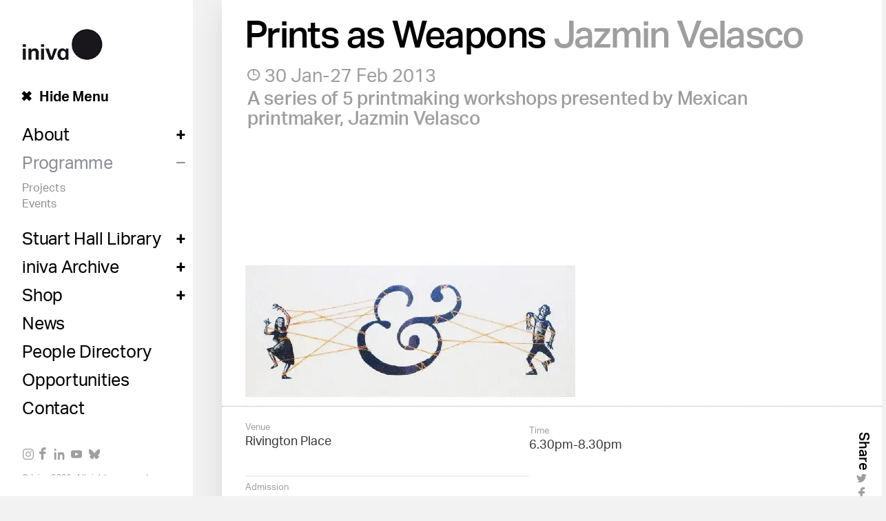

--- FILE ---
content_type: text/html; charset=UTF-8
request_url: https://iniva.org/programme/events/prints-as-weapons/
body_size: 16061
content:
<!DOCTYPE html>
<!--[if IEMobile 7 ]><html class="no-js iem7" manifest="default.appcache?v=1"><![endif]-->
<!--[if lt IE 7 ]><html class="no-js ie6" lang="en"><![endif]-->
<!--[if IE 7 ]><html class="no-js ie7" lang="en"><![endif]-->
<!--[if IE 8 ]><html class="no-js ie8" lang="en"><![endif]-->
<!--[if (gte IE 9)|(gt IEMobile 7)|!(IEMobile)|!(IE)]><!--><html class="no-js" lang="en"><!--<![endif]-->
<head>
	<title>Prints as Weapons - iniva</title>
	<meta http-equiv="Content-Type" content="text/html; charset=UTF-8" />
	<meta name="viewport" content="width=device-width, initial-scale=1.0">
	<link rel="apple-touch-icon" sizes="180x180" href="https://iniva.org/wp-content/themes/iniva/img/apple-touch-icon.png">
	<link rel="icon" type="image/png" href="https://iniva.org/wp-content/themes/iniva/img/favicon-32x32.png" sizes="32x32">
	<link rel="icon" type="image/png" href="https://iniva.org/wp-content/themes/iniva/img/favicon-16x16.png" sizes="16x16">
	<!-- <link rel="manifest" href="https://iniva.org/wp-content/themes/iniva/img/manifest.json"> -->
	<link rel="mask-icon" href="https://iniva.org/wp-content/themes/iniva/img/safari-pinned-tab.svg" color="#000000">
	<link rel="shortcut icon" href="https://iniva.org/wp-content/themes/iniva/img/favicon.ico">
	<meta name="msapplication-config" content="https://iniva.org/wp-content/themes/iniva/img/browserconfig.xml">
	<meta name="theme-color" content="#ffffff">
	<link data-minify="1" rel="stylesheet" type="text/css" media="all" href="https://iniva.org/wp-content/cache/min/1/wp-content/themes/iniva/style.css?ver=1767787313" />
	<script data-minify="1" src="https://iniva.org/wp-content/cache/min/1/nci1wic.js?ver=1767787313"></script>
	<script>try{Typekit.load({ async: true });}catch(e){}</script>
	<!--[if IE 7]>
	<link rel="stylesheet" media="screen" href="https://iniva.org/wp-content/themes/iniva/css/ie7.css" type="text/css" media="screen" />
	<![endif]-->
	<!--[if IE 8]>
	<link rel="stylesheet" href="https://iniva.org/wp-content/themes/iniva/css/ie8.css" type="text/css" media="screen" />
	<![endif]-->
	<!--[if lt IE 9]>
	<script src="https://iniva.org/wp-content/themes/iniva/js/html5shiv.js"></script>
	<script src="https://iniva.org/wp-content/themes/iniva/js/respond.src.js"></script>
	<![endif]-->
	<!--[if IE]>
	<link rel="stylesheet" media="screen" href="https://iniva.org/wp-content/themes/iniva/ie.css" type="text/css" media="screen" />
	<![endif]-->
	
<!-- Google Tag Manager for WordPress by gtm4wp.com -->
<script data-cfasync="false" data-pagespeed-no-defer>
	var gtm4wp_datalayer_name = "dataLayer";
	var dataLayer = dataLayer || [];
	const gtm4wp_use_sku_instead = 0;
	const gtm4wp_currency = 'GBP';
	const gtm4wp_product_per_impression = 10;
	const gtm4wp_clear_ecommerce = false;
	const gtm4wp_datalayer_max_timeout = 2000;
</script>
<!-- End Google Tag Manager for WordPress by gtm4wp.com -->
<!-- Google Tag Manager by PYS -->
    <script data-cfasync="false" data-pagespeed-no-defer>
	    window.dataLayerPYS = window.dataLayerPYS || [];
	</script>
<!-- End Google Tag Manager by PYS -->
<!-- Search Engine Optimization by Rank Math - https://rankmath.com/ -->
<meta name="description" content="Inspired by the history of printmaking from the Mexican Revolution to the recent Occupy Wall Street movement, this 5 session printmaking course explores how"/>
<meta name="robots" content="follow, index, max-snippet:-1, max-video-preview:-1, max-image-preview:large"/>
<link rel="canonical" href="https://iniva.org/programme/events/prints-as-weapons/" />
<meta property="og:locale" content="en_US" />
<meta property="og:type" content="article" />
<meta property="og:title" content="Prints as Weapons - iniva" />
<meta property="og:description" content="Inspired by the history of printmaking from the Mexican Revolution to the recent Occupy Wall Street movement, this 5 session printmaking course explores how" />
<meta property="og:url" content="https://iniva.org/programme/events/prints-as-weapons/" />
<meta property="og:site_name" content="Institute of International Visual Arts" />
<meta property="article:publisher" content="https://www.facebook.com/InstituteofInternationalVisualArts" />
<meta property="og:image" content="https://iniva.org/wp-content/uploads/2017/02/prints_as_weapons_content_0.jpg" />
<meta property="og:image:secure_url" content="https://iniva.org/wp-content/uploads/2017/02/prints_as_weapons_content_0.jpg" />
<meta property="og:image:width" content="479" />
<meta property="og:image:height" content="216" />
<meta property="og:image:alt" content="Prints as Weapons" />
<meta property="og:image:type" content="image/jpeg" />
<meta name="twitter:card" content="summary_large_image" />
<meta name="twitter:title" content="Prints as Weapons - iniva" />
<meta name="twitter:description" content="Inspired by the history of printmaking from the Mexican Revolution to the recent Occupy Wall Street movement, this 5 session printmaking course explores how" />
<meta name="twitter:site" content="@Iniva_arts" />
<meta name="twitter:creator" content="@Iniva_arts" />
<meta name="twitter:image" content="https://iniva.org/wp-content/uploads/2017/02/prints_as_weapons_content_0.jpg" />
<!-- /Rank Math WordPress SEO plugin -->

<script type='application/javascript'  id='pys-version-script'>console.log('PixelYourSite Free version 11.1.5.2');</script>
<link rel='dns-prefetch' href='//ajax.googleapis.com' />

<link rel="alternate" title="oEmbed (JSON)" type="application/json+oembed" href="https://iniva.org/wp-json/oembed/1.0/embed?url=https%3A%2F%2Finiva.org%2Fprogramme%2Fevents%2Fprints-as-weapons%2F" />
<link rel="alternate" title="oEmbed (XML)" type="text/xml+oembed" href="https://iniva.org/wp-json/oembed/1.0/embed?url=https%3A%2F%2Finiva.org%2Fprogramme%2Fevents%2Fprints-as-weapons%2F&#038;format=xml" />
<style id='wp-img-auto-sizes-contain-inline-css' type='text/css'>
img:is([sizes=auto i],[sizes^="auto," i]){contain-intrinsic-size:3000px 1500px}
/*# sourceURL=wp-img-auto-sizes-contain-inline-css */
</style>
<style id='wp-block-library-inline-css' type='text/css'>
:root{--wp-block-synced-color:#7a00df;--wp-block-synced-color--rgb:122,0,223;--wp-bound-block-color:var(--wp-block-synced-color);--wp-editor-canvas-background:#ddd;--wp-admin-theme-color:#007cba;--wp-admin-theme-color--rgb:0,124,186;--wp-admin-theme-color-darker-10:#006ba1;--wp-admin-theme-color-darker-10--rgb:0,107,160.5;--wp-admin-theme-color-darker-20:#005a87;--wp-admin-theme-color-darker-20--rgb:0,90,135;--wp-admin-border-width-focus:2px}@media (min-resolution:192dpi){:root{--wp-admin-border-width-focus:1.5px}}.wp-element-button{cursor:pointer}:root .has-very-light-gray-background-color{background-color:#eee}:root .has-very-dark-gray-background-color{background-color:#313131}:root .has-very-light-gray-color{color:#eee}:root .has-very-dark-gray-color{color:#313131}:root .has-vivid-green-cyan-to-vivid-cyan-blue-gradient-background{background:linear-gradient(135deg,#00d084,#0693e3)}:root .has-purple-crush-gradient-background{background:linear-gradient(135deg,#34e2e4,#4721fb 50%,#ab1dfe)}:root .has-hazy-dawn-gradient-background{background:linear-gradient(135deg,#faaca8,#dad0ec)}:root .has-subdued-olive-gradient-background{background:linear-gradient(135deg,#fafae1,#67a671)}:root .has-atomic-cream-gradient-background{background:linear-gradient(135deg,#fdd79a,#004a59)}:root .has-nightshade-gradient-background{background:linear-gradient(135deg,#330968,#31cdcf)}:root .has-midnight-gradient-background{background:linear-gradient(135deg,#020381,#2874fc)}:root{--wp--preset--font-size--normal:16px;--wp--preset--font-size--huge:42px}.has-regular-font-size{font-size:1em}.has-larger-font-size{font-size:2.625em}.has-normal-font-size{font-size:var(--wp--preset--font-size--normal)}.has-huge-font-size{font-size:var(--wp--preset--font-size--huge)}.has-text-align-center{text-align:center}.has-text-align-left{text-align:left}.has-text-align-right{text-align:right}.has-fit-text{white-space:nowrap!important}#end-resizable-editor-section{display:none}.aligncenter{clear:both}.items-justified-left{justify-content:flex-start}.items-justified-center{justify-content:center}.items-justified-right{justify-content:flex-end}.items-justified-space-between{justify-content:space-between}.screen-reader-text{border:0;clip-path:inset(50%);height:1px;margin:-1px;overflow:hidden;padding:0;position:absolute;width:1px;word-wrap:normal!important}.screen-reader-text:focus{background-color:#ddd;clip-path:none;color:#444;display:block;font-size:1em;height:auto;left:5px;line-height:normal;padding:15px 23px 14px;text-decoration:none;top:5px;width:auto;z-index:100000}html :where(.has-border-color){border-style:solid}html :where([style*=border-top-color]){border-top-style:solid}html :where([style*=border-right-color]){border-right-style:solid}html :where([style*=border-bottom-color]){border-bottom-style:solid}html :where([style*=border-left-color]){border-left-style:solid}html :where([style*=border-width]){border-style:solid}html :where([style*=border-top-width]){border-top-style:solid}html :where([style*=border-right-width]){border-right-style:solid}html :where([style*=border-bottom-width]){border-bottom-style:solid}html :where([style*=border-left-width]){border-left-style:solid}html :where(img[class*=wp-image-]){height:auto;max-width:100%}:where(figure){margin:0 0 1em}html :where(.is-position-sticky){--wp-admin--admin-bar--position-offset:var(--wp-admin--admin-bar--height,0px)}@media screen and (max-width:600px){html :where(.is-position-sticky){--wp-admin--admin-bar--position-offset:0px}}

/*# sourceURL=wp-block-library-inline-css */
</style><link data-minify="1" rel='stylesheet' id='wc-blocks-style-css' href='https://iniva.org/wp-content/cache/min/1/wp-content/plugins/woocommerce/assets/client/blocks/wc-blocks.css?ver=1767787313' type='text/css' media='all' />
<style id='global-styles-inline-css' type='text/css'>
:root{--wp--preset--aspect-ratio--square: 1;--wp--preset--aspect-ratio--4-3: 4/3;--wp--preset--aspect-ratio--3-4: 3/4;--wp--preset--aspect-ratio--3-2: 3/2;--wp--preset--aspect-ratio--2-3: 2/3;--wp--preset--aspect-ratio--16-9: 16/9;--wp--preset--aspect-ratio--9-16: 9/16;--wp--preset--color--black: #000000;--wp--preset--color--cyan-bluish-gray: #abb8c3;--wp--preset--color--white: #ffffff;--wp--preset--color--pale-pink: #f78da7;--wp--preset--color--vivid-red: #cf2e2e;--wp--preset--color--luminous-vivid-orange: #ff6900;--wp--preset--color--luminous-vivid-amber: #fcb900;--wp--preset--color--light-green-cyan: #7bdcb5;--wp--preset--color--vivid-green-cyan: #00d084;--wp--preset--color--pale-cyan-blue: #8ed1fc;--wp--preset--color--vivid-cyan-blue: #0693e3;--wp--preset--color--vivid-purple: #9b51e0;--wp--preset--gradient--vivid-cyan-blue-to-vivid-purple: linear-gradient(135deg,rgb(6,147,227) 0%,rgb(155,81,224) 100%);--wp--preset--gradient--light-green-cyan-to-vivid-green-cyan: linear-gradient(135deg,rgb(122,220,180) 0%,rgb(0,208,130) 100%);--wp--preset--gradient--luminous-vivid-amber-to-luminous-vivid-orange: linear-gradient(135deg,rgb(252,185,0) 0%,rgb(255,105,0) 100%);--wp--preset--gradient--luminous-vivid-orange-to-vivid-red: linear-gradient(135deg,rgb(255,105,0) 0%,rgb(207,46,46) 100%);--wp--preset--gradient--very-light-gray-to-cyan-bluish-gray: linear-gradient(135deg,rgb(238,238,238) 0%,rgb(169,184,195) 100%);--wp--preset--gradient--cool-to-warm-spectrum: linear-gradient(135deg,rgb(74,234,220) 0%,rgb(151,120,209) 20%,rgb(207,42,186) 40%,rgb(238,44,130) 60%,rgb(251,105,98) 80%,rgb(254,248,76) 100%);--wp--preset--gradient--blush-light-purple: linear-gradient(135deg,rgb(255,206,236) 0%,rgb(152,150,240) 100%);--wp--preset--gradient--blush-bordeaux: linear-gradient(135deg,rgb(254,205,165) 0%,rgb(254,45,45) 50%,rgb(107,0,62) 100%);--wp--preset--gradient--luminous-dusk: linear-gradient(135deg,rgb(255,203,112) 0%,rgb(199,81,192) 50%,rgb(65,88,208) 100%);--wp--preset--gradient--pale-ocean: linear-gradient(135deg,rgb(255,245,203) 0%,rgb(182,227,212) 50%,rgb(51,167,181) 100%);--wp--preset--gradient--electric-grass: linear-gradient(135deg,rgb(202,248,128) 0%,rgb(113,206,126) 100%);--wp--preset--gradient--midnight: linear-gradient(135deg,rgb(2,3,129) 0%,rgb(40,116,252) 100%);--wp--preset--font-size--small: 13px;--wp--preset--font-size--medium: 20px;--wp--preset--font-size--large: 36px;--wp--preset--font-size--x-large: 42px;--wp--preset--spacing--20: 0.44rem;--wp--preset--spacing--30: 0.67rem;--wp--preset--spacing--40: 1rem;--wp--preset--spacing--50: 1.5rem;--wp--preset--spacing--60: 2.25rem;--wp--preset--spacing--70: 3.38rem;--wp--preset--spacing--80: 5.06rem;--wp--preset--shadow--natural: 6px 6px 9px rgba(0, 0, 0, 0.2);--wp--preset--shadow--deep: 12px 12px 50px rgba(0, 0, 0, 0.4);--wp--preset--shadow--sharp: 6px 6px 0px rgba(0, 0, 0, 0.2);--wp--preset--shadow--outlined: 6px 6px 0px -3px rgb(255, 255, 255), 6px 6px rgb(0, 0, 0);--wp--preset--shadow--crisp: 6px 6px 0px rgb(0, 0, 0);}:where(.is-layout-flex){gap: 0.5em;}:where(.is-layout-grid){gap: 0.5em;}body .is-layout-flex{display: flex;}.is-layout-flex{flex-wrap: wrap;align-items: center;}.is-layout-flex > :is(*, div){margin: 0;}body .is-layout-grid{display: grid;}.is-layout-grid > :is(*, div){margin: 0;}:where(.wp-block-columns.is-layout-flex){gap: 2em;}:where(.wp-block-columns.is-layout-grid){gap: 2em;}:where(.wp-block-post-template.is-layout-flex){gap: 1.25em;}:where(.wp-block-post-template.is-layout-grid){gap: 1.25em;}.has-black-color{color: var(--wp--preset--color--black) !important;}.has-cyan-bluish-gray-color{color: var(--wp--preset--color--cyan-bluish-gray) !important;}.has-white-color{color: var(--wp--preset--color--white) !important;}.has-pale-pink-color{color: var(--wp--preset--color--pale-pink) !important;}.has-vivid-red-color{color: var(--wp--preset--color--vivid-red) !important;}.has-luminous-vivid-orange-color{color: var(--wp--preset--color--luminous-vivid-orange) !important;}.has-luminous-vivid-amber-color{color: var(--wp--preset--color--luminous-vivid-amber) !important;}.has-light-green-cyan-color{color: var(--wp--preset--color--light-green-cyan) !important;}.has-vivid-green-cyan-color{color: var(--wp--preset--color--vivid-green-cyan) !important;}.has-pale-cyan-blue-color{color: var(--wp--preset--color--pale-cyan-blue) !important;}.has-vivid-cyan-blue-color{color: var(--wp--preset--color--vivid-cyan-blue) !important;}.has-vivid-purple-color{color: var(--wp--preset--color--vivid-purple) !important;}.has-black-background-color{background-color: var(--wp--preset--color--black) !important;}.has-cyan-bluish-gray-background-color{background-color: var(--wp--preset--color--cyan-bluish-gray) !important;}.has-white-background-color{background-color: var(--wp--preset--color--white) !important;}.has-pale-pink-background-color{background-color: var(--wp--preset--color--pale-pink) !important;}.has-vivid-red-background-color{background-color: var(--wp--preset--color--vivid-red) !important;}.has-luminous-vivid-orange-background-color{background-color: var(--wp--preset--color--luminous-vivid-orange) !important;}.has-luminous-vivid-amber-background-color{background-color: var(--wp--preset--color--luminous-vivid-amber) !important;}.has-light-green-cyan-background-color{background-color: var(--wp--preset--color--light-green-cyan) !important;}.has-vivid-green-cyan-background-color{background-color: var(--wp--preset--color--vivid-green-cyan) !important;}.has-pale-cyan-blue-background-color{background-color: var(--wp--preset--color--pale-cyan-blue) !important;}.has-vivid-cyan-blue-background-color{background-color: var(--wp--preset--color--vivid-cyan-blue) !important;}.has-vivid-purple-background-color{background-color: var(--wp--preset--color--vivid-purple) !important;}.has-black-border-color{border-color: var(--wp--preset--color--black) !important;}.has-cyan-bluish-gray-border-color{border-color: var(--wp--preset--color--cyan-bluish-gray) !important;}.has-white-border-color{border-color: var(--wp--preset--color--white) !important;}.has-pale-pink-border-color{border-color: var(--wp--preset--color--pale-pink) !important;}.has-vivid-red-border-color{border-color: var(--wp--preset--color--vivid-red) !important;}.has-luminous-vivid-orange-border-color{border-color: var(--wp--preset--color--luminous-vivid-orange) !important;}.has-luminous-vivid-amber-border-color{border-color: var(--wp--preset--color--luminous-vivid-amber) !important;}.has-light-green-cyan-border-color{border-color: var(--wp--preset--color--light-green-cyan) !important;}.has-vivid-green-cyan-border-color{border-color: var(--wp--preset--color--vivid-green-cyan) !important;}.has-pale-cyan-blue-border-color{border-color: var(--wp--preset--color--pale-cyan-blue) !important;}.has-vivid-cyan-blue-border-color{border-color: var(--wp--preset--color--vivid-cyan-blue) !important;}.has-vivid-purple-border-color{border-color: var(--wp--preset--color--vivid-purple) !important;}.has-vivid-cyan-blue-to-vivid-purple-gradient-background{background: var(--wp--preset--gradient--vivid-cyan-blue-to-vivid-purple) !important;}.has-light-green-cyan-to-vivid-green-cyan-gradient-background{background: var(--wp--preset--gradient--light-green-cyan-to-vivid-green-cyan) !important;}.has-luminous-vivid-amber-to-luminous-vivid-orange-gradient-background{background: var(--wp--preset--gradient--luminous-vivid-amber-to-luminous-vivid-orange) !important;}.has-luminous-vivid-orange-to-vivid-red-gradient-background{background: var(--wp--preset--gradient--luminous-vivid-orange-to-vivid-red) !important;}.has-very-light-gray-to-cyan-bluish-gray-gradient-background{background: var(--wp--preset--gradient--very-light-gray-to-cyan-bluish-gray) !important;}.has-cool-to-warm-spectrum-gradient-background{background: var(--wp--preset--gradient--cool-to-warm-spectrum) !important;}.has-blush-light-purple-gradient-background{background: var(--wp--preset--gradient--blush-light-purple) !important;}.has-blush-bordeaux-gradient-background{background: var(--wp--preset--gradient--blush-bordeaux) !important;}.has-luminous-dusk-gradient-background{background: var(--wp--preset--gradient--luminous-dusk) !important;}.has-pale-ocean-gradient-background{background: var(--wp--preset--gradient--pale-ocean) !important;}.has-electric-grass-gradient-background{background: var(--wp--preset--gradient--electric-grass) !important;}.has-midnight-gradient-background{background: var(--wp--preset--gradient--midnight) !important;}.has-small-font-size{font-size: var(--wp--preset--font-size--small) !important;}.has-medium-font-size{font-size: var(--wp--preset--font-size--medium) !important;}.has-large-font-size{font-size: var(--wp--preset--font-size--large) !important;}.has-x-large-font-size{font-size: var(--wp--preset--font-size--x-large) !important;}
/*# sourceURL=global-styles-inline-css */
</style>

<style id='classic-theme-styles-inline-css' type='text/css'>
/*! This file is auto-generated */
.wp-block-button__link{color:#fff;background-color:#32373c;border-radius:9999px;box-shadow:none;text-decoration:none;padding:calc(.667em + 2px) calc(1.333em + 2px);font-size:1.125em}.wp-block-file__button{background:#32373c;color:#fff;text-decoration:none}
/*# sourceURL=/wp-includes/css/classic-themes.min.css */
</style>
<style id='woocommerce-inline-inline-css' type='text/css'>
.woocommerce form .form-row .required { visibility: visible; }
/*# sourceURL=woocommerce-inline-inline-css */
</style>
<script data-minify="1" type="text/javascript" src="https://iniva.org/wp-content/cache/min/1/ajax/libs/jquery/1.8.3/jquery.min.js?ver=1767787313" id="jquery-js"></script>
<script type="text/javascript" src="https://iniva.org/wp-content/plugins/woocommerce/assets/js/jquery-blockui/jquery.blockUI.min.js?ver=2.7.0-wc.10.4.3" id="wc-jquery-blockui-js" defer="defer" data-wp-strategy="defer"></script>
<script type="text/javascript" id="wc-add-to-cart-js-extra">
/* <![CDATA[ */
var wc_add_to_cart_params = {"ajax_url":"/wp-admin/admin-ajax.php","wc_ajax_url":"/?wc-ajax=%%endpoint%%","i18n_view_cart":"View cart","cart_url":"https://iniva.org/shop/cart/","is_cart":"","cart_redirect_after_add":"no"};
//# sourceURL=wc-add-to-cart-js-extra
/* ]]> */
</script>
<script type="text/javascript" src="https://iniva.org/wp-content/plugins/woocommerce/assets/js/frontend/add-to-cart.min.js?ver=10.4.3" id="wc-add-to-cart-js" defer="defer" data-wp-strategy="defer"></script>
<script type="text/javascript" src="https://iniva.org/wp-content/plugins/woocommerce/assets/js/js-cookie/js.cookie.min.js?ver=2.1.4-wc.10.4.3" id="wc-js-cookie-js" defer="defer" data-wp-strategy="defer"></script>
<script type="text/javascript" id="woocommerce-js-extra">
/* <![CDATA[ */
var woocommerce_params = {"ajax_url":"/wp-admin/admin-ajax.php","wc_ajax_url":"/?wc-ajax=%%endpoint%%","i18n_password_show":"Show password","i18n_password_hide":"Hide password"};
//# sourceURL=woocommerce-js-extra
/* ]]> */
</script>
<script type="text/javascript" src="https://iniva.org/wp-content/plugins/woocommerce/assets/js/frontend/woocommerce.min.js?ver=10.4.3" id="woocommerce-js" defer="defer" data-wp-strategy="defer"></script>
<script type="text/javascript" src="https://iniva.org/wp-content/plugins/pixelyoursite/dist/scripts/jquery.bind-first-0.2.3.min.js?ver=0.2.3" id="jquery-bind-first-js"></script>
<script type="text/javascript" src="https://iniva.org/wp-content/plugins/pixelyoursite/dist/scripts/js.cookie-2.1.3.min.js?ver=2.1.3" id="js-cookie-pys-js"></script>
<script type="text/javascript" src="https://iniva.org/wp-content/plugins/pixelyoursite/dist/scripts/tld.min.js?ver=2.3.1" id="js-tld-js"></script>
<script type="text/javascript" id="pys-js-extra">
/* <![CDATA[ */
var pysOptions = {"staticEvents":{"facebook":{"init_event":[{"delay":0,"type":"static","ajaxFire":false,"name":"PageView","pixelIds":["9186014584793115"],"eventID":"7da9dcc0-59be-475a-a2b1-5002dce81f4b","params":{"page_title":"Prints as Weapons","post_type":"event","post_id":4444,"plugin":"PixelYourSite","user_role":"guest","event_url":"iniva.org/programme/events/prints-as-weapons/"},"e_id":"init_event","ids":[],"hasTimeWindow":false,"timeWindow":0,"woo_order":"","edd_order":""}]}},"dynamicEvents":[],"triggerEvents":[],"triggerEventTypes":[],"facebook":{"pixelIds":["9186014584793115"],"advancedMatching":[],"advancedMatchingEnabled":false,"removeMetadata":true,"wooVariableAsSimple":false,"serverApiEnabled":false,"wooCRSendFromServer":false,"send_external_id":null,"enabled_medical":false,"do_not_track_medical_param":["event_url","post_title","page_title","landing_page","content_name","categories","tags","category_name"],"meta_ldu":false},"ga":{"trackingIds":["G-M4HNDDKTFC"],"commentEventEnabled":true,"downloadEnabled":true,"formEventEnabled":true,"crossDomainEnabled":false,"crossDomainAcceptIncoming":false,"crossDomainDomains":[],"isDebugEnabled":[],"serverContainerUrls":{"G-M4HNDDKTFC":{"enable_server_container":"","server_container_url":"","transport_url":""}},"additionalConfig":{"G-M4HNDDKTFC":{"first_party_collection":true}},"disableAdvertisingFeatures":false,"disableAdvertisingPersonalization":false,"wooVariableAsSimple":true,"custom_page_view_event":false},"debug":"","siteUrl":"https://iniva.org","ajaxUrl":"https://iniva.org/wp-admin/admin-ajax.php","ajax_event":"21db66d057","enable_remove_download_url_param":"1","cookie_duration":"7","last_visit_duration":"60","enable_success_send_form":"","ajaxForServerEvent":"1","ajaxForServerStaticEvent":"1","useSendBeacon":"1","send_external_id":"1","external_id_expire":"180","track_cookie_for_subdomains":"1","google_consent_mode":"1","gdpr":{"ajax_enabled":false,"all_disabled_by_api":false,"facebook_disabled_by_api":false,"analytics_disabled_by_api":false,"google_ads_disabled_by_api":false,"pinterest_disabled_by_api":false,"bing_disabled_by_api":false,"reddit_disabled_by_api":false,"externalID_disabled_by_api":false,"facebook_prior_consent_enabled":true,"analytics_prior_consent_enabled":true,"google_ads_prior_consent_enabled":null,"pinterest_prior_consent_enabled":true,"bing_prior_consent_enabled":true,"cookiebot_integration_enabled":false,"cookiebot_facebook_consent_category":"marketing","cookiebot_analytics_consent_category":"statistics","cookiebot_tiktok_consent_category":"marketing","cookiebot_google_ads_consent_category":"marketing","cookiebot_pinterest_consent_category":"marketing","cookiebot_bing_consent_category":"marketing","consent_magic_integration_enabled":false,"real_cookie_banner_integration_enabled":false,"cookie_notice_integration_enabled":false,"cookie_law_info_integration_enabled":false,"analytics_storage":{"enabled":true,"value":"granted","filter":false},"ad_storage":{"enabled":true,"value":"granted","filter":false},"ad_user_data":{"enabled":true,"value":"granted","filter":false},"ad_personalization":{"enabled":true,"value":"granted","filter":false}},"cookie":{"disabled_all_cookie":false,"disabled_start_session_cookie":false,"disabled_advanced_form_data_cookie":false,"disabled_landing_page_cookie":false,"disabled_first_visit_cookie":false,"disabled_trafficsource_cookie":false,"disabled_utmTerms_cookie":false,"disabled_utmId_cookie":false},"tracking_analytics":{"TrafficSource":"direct","TrafficLanding":"undefined","TrafficUtms":[],"TrafficUtmsId":[]},"GATags":{"ga_datalayer_type":"default","ga_datalayer_name":"dataLayerPYS"},"woo":{"enabled":true,"enabled_save_data_to_orders":true,"addToCartOnButtonEnabled":true,"addToCartOnButtonValueEnabled":true,"addToCartOnButtonValueOption":"price","singleProductId":null,"removeFromCartSelector":"form.woocommerce-cart-form .remove","addToCartCatchMethod":"add_cart_hook","is_order_received_page":false,"containOrderId":false},"edd":{"enabled":false},"cache_bypass":"1768955620"};
//# sourceURL=pys-js-extra
/* ]]> */
</script>
<script data-minify="1" type="text/javascript" src="https://iniva.org/wp-content/cache/min/1/wp-content/plugins/pixelyoursite/dist/scripts/public.js?ver=1767787313" id="pys-js"></script>
<link rel="https://api.w.org/" href="https://iniva.org/wp-json/" /><link rel="EditURI" type="application/rsd+xml" title="RSD" href="https://iniva.org/xmlrpc.php?rsd" />
<meta name="generator" content="WordPress 6.9" />
<link rel='shortlink' href='https://iniva.org/?p=4444' />
<meta name="facebook-domain-verification" content="8glmdpaktp6vexwmtjw5tm2yo0le58" />

<!-- Google Tag Manager for WordPress by gtm4wp.com -->
<!-- GTM Container placement set to automatic -->
<script data-cfasync="false" data-pagespeed-no-defer type="text/javascript">
	var dataLayer_content = {"pagePostType":"event","pagePostType2":"single-event","pagePostAuthor":"kao"};
	dataLayer.push( dataLayer_content );
</script>
<script data-cfasync="false" data-pagespeed-no-defer type="text/javascript">
(function(w,d,s,l,i){w[l]=w[l]||[];w[l].push({'gtm.start':
new Date().getTime(),event:'gtm.js'});var f=d.getElementsByTagName(s)[0],
j=d.createElement(s),dl=l!='dataLayer'?'&l='+l:'';j.async=true;j.src=
'//www.googletagmanager.com/gtm.js?id='+i+dl;f.parentNode.insertBefore(j,f);
})(window,document,'script','dataLayer','GTM-WLBF2G');
</script>
<!-- End Google Tag Manager for WordPress by gtm4wp.com --><link rel="llms-sitemap" href="https://iniva.org/llms.txt" />
	<noscript><style>.woocommerce-product-gallery{ opacity: 1 !important; }</style></noscript>
						<!-- Google Analytics tracking code output by Beehive Analytics Pro -->
						<script async src="https://www.googletagmanager.com/gtag/js?id=G-6240KH7WCT&l=beehiveDataLayer&l=dataLayerPYS"></script>
		<script>
						window.beehiveDataLayer = window.beehiveDataLayer || [];
			function beehive_ga() {beehiveDataLayer.push(arguments);}
			beehive_ga('js', new Date())
						beehive_ga('config', 'G-6240KH7WCT', {
				'anonymize_ip': false,
				'allow_google_signals': false,
			})
					</script>
				<style type="text/css" id="wp-custom-css">
			/*
You can add your own CSS here.

Click the help icon above to learn more.
*/

.admin-bar #menu-button {
	top: 84px;
}

.donate-button a {
	background: #ff4e48;
	display: inline-block !important;
	padding: 4px 0;
	border-radius: 5px;
	color: #fff !important;
	margin-top: 15px;
	margin-bottom: 15px;
	font-size: 22px;
	font-weight: bold;
	width: 94%;
	max-width: 244px;
	text-align: center;
}
.donate-button a:hover {
	background: #ab2a26;
	cursor: pointer;
}

.form-mailchimp {
/* 	display: flex; */
	display: block;
	align-items: center;
	margin-bottom: 15px;
}
.form-mailchimp input[type='email']{
	padding: 12px;
	border: 1px solid #e8e8e8;
	height: 40px;
}
.form-mailchimp button[type='submit'] {
	padding: 8px 12px;
	margin-top: 8px;
	height: auto;
	position: relative;
	left: -1px;
	background: black;
	color: white;
  font-size: 16px;
  font-weight: bold;
  border-radius: 5px;
  border: 0;
  line-height: 1.4;
	width: 100%;
}

.home #nav {
	opacity: 1 !important;
	box-shadow: none !important;
}

/* Menu Toggle */
.menu-toggle {
    cursor: pointer;
    color: #000;
    padding: 10px 0;
    display: flex;
    justify-content: flex-start;
    align-items: center;
    font-weight: bold;
	  position: absolute;
    top: 120px;
    left: 0;
	padding-left: 30px;
    font-size: 20px;
	background-color: #fff;
	width: 100%;
	max-width: 250px;
}

#main-menu {
    display: block;
	box-shadow: box-shadow: inset 250px 0 30px 0 rgba(255, 255, 255, 0.7) !important;
	background-color: #fff !important;
	padding-right: 10px !important;
}

.menu-hidden #main-menu {
    display: none !important;
}

.sub-menu-toggle {
    cursor: pointer;
    margin-left: 5px;
    font-weight: bold;
}

/* Hide sub-menus initially */
ul.sub-menu {
    display: none;
}

/* Active sub-menu */
li.open > ul.sub-menu {
    display: block;
}

#menu-toggle-icon {
	margin-right: 10px;
}

#logo {
	display: block !important;
}

#menu .sub-menu {
	opacity: 1 !important;
}

#menu > li {
    display: flex;
    flex-flow: row wrap;
    justify-content: space-between;
	padding: 7px 0;
}

#menu > li > ul.sub-menu {
	flex: 0 0 100%;
	width: 100%;
	padding-top: 5px;
}

#menu .sub-menu a {
    font-size: 16px;
	padding: 2px 0;
}



#icon-search {
	position: relative;
	z-index: 99;
}

#search-window {
	z-index: 10;
}

#nav #logo {
	display: none !important;
}

#copyright {
	position: relative !important;
	bottom: 0 !important;
	left: 0 !important;
	margin-top: auto !important;
}

#menu-button {
	z-index: 100;
}

@media (max-width: 1024px) {
	#menu-toggle {
		display: none;
	}
	
	#copyright {
		position: relative;
	}
	
	#logo {
		position: fixed !important;
		top: 15px !important;
	}
	
	#nav #logo {
		display: block !important;
	}
}

@media (min-width: 1025px) {
	#menu {
		padding-top: 0;
		margin-top: 100px;
		overflow-y: auto;
	}
	
	#nav {
    max-width: 280px;
  }
	
	#nav .nav-padding {
		display: flex ;
    flex-flow: column;
    padding-bottom: 30px !important;
	}

}

@media (min-width: 1441px) {
    #menu li {
        font-size: 20px;
    }
}

@media (min-width: 1200px) {
	.form-mailchimp {
		display: block;
	}
		.form-mailchimp input {
		width: 94%;
	}
	.form-mailchimp button[type='submit'] {
		width: 94%;
	}
}

@media (max-width: 767px) {
	#search-window {
		height: 70px;
		box-shadow: 0 0 15px 0 #ccc;
	}
	
	body.open-mobile-menu #search-window {
		z-index: 100;
	}
	
  body.search-results #search-window {
		height: 120px;
	}

	body.search-results.open-mobile-menu #search-window {
		height: 70px;
		z-index: 101;
		visibility: hidden !important;
		opacity: 0 !important;
	} 
	
	body.search-results.open-mobile-menu.open-search-menu #search-window {
		visibility: visible !important;
		opacity: 1 !important;
	}
}
		</style>
			<script>
  (function(i,s,o,g,r,a,m){i['GoogleAnalyticsObject']=r;i[r]=i[r]||function(){
  (i[r].q=i[r].q||[]).push(arguments)},i[r].l=1*new Date();a=s.createElement(o),
  m=s.getElementsByTagName(o)[0];a.async=1;a.src=g;m.parentNode.insertBefore(a,m)
  })(window,document,'script','https://www.google-analytics.com/analytics.js','ga');

 	ga('create', 'UA-2533005-2', 'auto');
  ga('send', 'pageview');
</script><meta name="generator" content="WP Rocket 3.20.3" data-wpr-features="wpr_minify_js wpr_minify_css wpr_preload_links wpr_desktop" /></head>
<body class="wp-singular event-template-default single single-event postid-4444 wp-theme-iniva theme-iniva woocommerce-no-js chrome osx">

<div data-rocket-location-hash="14b583495cf4059db7a02665d47d2213" id="menu-button"><div data-rocket-location-hash="0f2e10098b09d3bfc8b96f892dd719ba"><span></span><span></span><span></span></div></div>

<a id="logo" href="https://iniva.org" title="iniva" itemprop="url">iniva</a>

<nav id="nav">
    <a id="logo" href="https://iniva.org" title="iniva" itemprop="url">iniva</a>
    <div class="menu-toggle" id="menu-toggle">
        <span id="menu-toggle-icon">✖</span>
        <span id="menu-toggle-text">Hide Menu</span>
    </div>

    <div class="nav-padding" id="main-menu">
        <ul id="menu">
            <li id="menu-item-5450" class="menu-item-about menu-item menu-item-type-post_type menu-item-object-page menu-item-has-children menu-item-5450"><a href="https://iniva.org/about/institute-of-international-visual-arts/">About</a>
<ul class="sub-menu">
	<li id="menu-item-5459" class="menu-item menu-item-type-post_type menu-item-object-page menu-item-5459"><a href="https://iniva.org/about/staff-and-trustees/">iniva Team &#038; Board</a></li>
	<li id="menu-item-5461" class="menu-item menu-item-type-post_type menu-item-object-page menu-item-5461"><a href="https://iniva.org/about/partnerships/">Partnerships</a></li>
	<li id="menu-item-8170" class="menu-item menu-item-type-post_type menu-item-object-page menu-item-8170"><a href="https://iniva.org/about/funders/">Funders</a></li>
</ul>
</li>
<li id="menu-item-19727" class="menu-item menu-item-type-post_type menu-item-object-page menu-item-has-children current-menu-parent current-menu-ancestor menu-item-19727"><a href="https://iniva.org/programme/">Programme</a>
<ul class="sub-menu">
	<li id="menu-item-12067" class="menu-item menu-item-type-custom menu-item-object-custom menu-item-12067"><a href="/programme/projects">Projects</a></li>
	<li id="menu-item-5456" class="menu-item menu-item-type-post_type_archive menu-item-object-event current-menu-item menu-item-5456"><a href="https://iniva.org/programme/events/" aria-current="page">Events</a></li>
</ul>
</li>
<li id="menu-item-67" class="menu-item menu-item-type-post_type menu-item-object-page menu-item-has-children menu-item-67"><a href="https://iniva.org/library/">Stuart Hall Library</a>
<ul class="sub-menu">
	<li id="menu-item-21306" class="menu-item menu-item-type-custom menu-item-object-custom menu-item-21306"><a href="https://iniva.koha-ptfs.co.uk/">Library Catalogue</a></li>
	<li id="menu-item-5457" class="menu-item menu-item-type-post_type_archive menu-item-object-reading_list menu-item-5457"><a href="https://iniva.org/library/reading-lists/">Reading Lists</a></li>
	<li id="menu-item-299" class="menu-item menu-item-type-post_type menu-item-object-page menu-item-299"><a href="https://iniva.org/library/access-visiting/">Visit</a></li>
</ul>
</li>
<li id="menu-item-19587" class="menu-item menu-item-type-post_type menu-item-object-page menu-item-has-children menu-item-19587"><a href="https://iniva.org/library/archive-collection/">iniva Archive</a>
<ul class="sub-menu">
	<li id="menu-item-21307" class="menu-item menu-item-type-custom menu-item-object-custom menu-item-21307"><a href="https://iniva.epexio.com">Archive Catalogue</a></li>
</ul>
</li>
<li id="menu-item-16601" class="menu-item menu-item-type-post_type_archive menu-item-object-product menu-item-has-children menu-item-16601"><a href="https://iniva.org/shop/">Shop</a>
<ul class="sub-menu">
	<li id="menu-item-16605" class="menu-item menu-item-type-taxonomy menu-item-object-product_cat menu-item-16605"><a href="https://iniva.org/product-category/artist-editions/">Artist Editions</a></li>
	<li id="menu-item-16602" class="menu-item menu-item-type-taxonomy menu-item-object-product_cat menu-item-16602"><a href="https://iniva.org/product-category/publications/">Publications</a></li>
	<li id="menu-item-16606" class="menu-item menu-item-type-taxonomy menu-item-object-product_cat menu-item-16606"><a href="https://iniva.org/product-category/emocards/">Emotional Learning Cards</a></li>
	<li id="menu-item-16608" class="menu-item menu-item-type-post_type menu-item-object-page menu-item-16608"><a href="https://iniva.org/shop/delivery-and-returns-policy/">Delivery &#038; Returns Policy</a></li>
</ul>
</li>
<li id="menu-item-11561" class="menu-item menu-item-type-custom menu-item-object-custom menu-item-11561"><a href="/about/news/">News</a></li>
<li id="menu-item-6433" class="menu-item menu-item-type-post_type_archive menu-item-object-person menu-item-6433"><a href="https://iniva.org/library/digital-archive/">People Directory</a></li>
<li id="menu-item-18579" class="menu-item menu-item-type-post_type menu-item-object-page menu-item-18579"><a href="https://iniva.org/about/vacancies/">Opportunities</a></li>
<li id="menu-item-13058" class="menu-item menu-item-type-post_type menu-item-object-page menu-item-13058"><a href="https://iniva.org/contact/">Contact</a></li>
<li id="menu-item-16932" class="red donate-button menu-item menu-item-type-custom menu-item-object-custom menu-item-16932"><a target="_blank" href="https://cafdonate.cafonline.org/6822#!/DonationDetails">Donate</a></li>
            <li><script>(function() {
	window.mc4wp = window.mc4wp || {
		listeners: [],
		forms: {
			on: function(evt, cb) {
				window.mc4wp.listeners.push(
					{
						event   : evt,
						callback: cb
					}
				);
			}
		}
	}
})();
</script><!-- Mailchimp for WordPress v4.10.9 - https://wordpress.org/plugins/mailchimp-for-wp/ --><form id="mc4wp-form-1" class="mc4wp-form mc4wp-form-17609" method="post" data-id="17609" data-name="Subscription" ><div class="mc4wp-form-fields"><div class="form-mailchimp">
  <div>
  	<input type="email" name="EMAIL" placeholder="Your email address" required />
  </div>

  <div>
    <button type="submit">Subscribe to our newsletter</button>
  </div>
</div>
</div><label style="display: none !important;">Leave this field empty if you're human: <input type="text" name="_mc4wp_honeypot" value="" tabindex="-1" autocomplete="off" /></label><input type="hidden" name="_mc4wp_timestamp" value="1768955620" /><input type="hidden" name="_mc4wp_form_id" value="17609" /><input type="hidden" name="_mc4wp_form_element_id" value="mc4wp-form-1" /><div class="mc4wp-response"></div></form><!-- / Mailchimp for WordPress Plugin --></li>
            <li><a id="icon-search" href="#"><span class="icon"></span></a></li>
        </ul>
        <ul id="copyright">
            <ul class="social">
	
	<li><a class="instagram" rel="nofollow" href="https://www.instagram.com/iniva_arts/" title="Iniva on Instagram" target="_blank"><span class="icon instagram"><img src="https://iniva.org/wp-content/uploads/2025/12/instagram.png" /></span></a></li>
	<li><a class="facebook" rel="nofollow" href="http://www.facebook.com/InstituteofInternationalVisualArts" title="Iniva on Facebook" target="_blank"><span class="icon facebook"></span></a></li>
	<li><a class="linkedin" rel="nofollow" href="https://www.linkedin.com/company/iniva/" title="Iniva on Linkedin" target="_blank"><span class="icon linkedin"><img src="https://iniva.org/wp-content/uploads/2025/12/linkedin.png" /></span></a></li>
	<li><a class="youtube" rel="nofollow" href="https://www.youtube.com/user/InivaArts" title="Iniva on Youtube" target="_blank"><span class="icon youtube"><img src="https://iniva.org/wp-content/uploads/2026/01/youtube-1-1.png" /></span></a></li>
	<li><a class="bluesky" rel="nofollow" href=" https://bsky.app/profile/iniva-arts.bsky.social" title="Iniva on Bluesky" target="_blank"><span class="icon bluesky"><img src="https://iniva.org/wp-content/uploads/2025/12/bluesky.png" /></span></a></li>
</ul>            <span>© Iniva 2026. All rights reserved.</span>
            <span>Site by <a target="_blank" href="http://fiascodesign.co.uk">Fiasco Design</a>.</span>
        </ul>
    </div>
</nav>


	<div data-rocket-location-hash="7488b44275b9544e8bfdf1ddca10e3ee" id="beta-message"><!-- <a href="#" class="icon cross">x</a> -->Welcome to Iniva’s new website. We are in the process of updating content throughout. We welcome your feedback at <a href="mailto:info@iniva.org">info@iniva.org</a></div>

<div data-rocket-location-hash="a44390d1307d5c2458a379673e57e2ae" id="search-window">
	<form class="searchform" action="https://iniva.org/" method="get">
  <input type="text" id="s" placeholder="Search" name="s" value="" />
  <input type="submit" id="search-button" value="c" />
<!--   <input type="hidden" name="post_type[]" value="event" />
	<input type="hidden" name="post_type[]" value="post" />
	<input type="hidden" name="post_type[]" value="project" />
	<input type="hidden" name="post_type[]" value="product" /> -->
		<div class="search-filter">
		<label><input type="checkbox" name="post_type[]" value="any"  />All</label>
		<label><input type="checkbox" name="post_type[]" value="event"  />Events</label>
		<label><input type="checkbox" name="post_type[]" value="post"  />News</label>
		<label><input type="checkbox" name="post_type[]" value="project"  />Projects</label>
		<label><input type="checkbox" name="post_type[]" value="product"  />Shop</label>
	</div>
</form>	<span class="icon search-icon large"></span>
</div>
<div data-rocket-location-hash="d6c98af30793871b7a0745a5628cfc60" id="site-wrapper" class="spacing-left max-width">

  
  <div data-rocket-location-hash="547d903d6ae1706d178b7282ffb3286f" id="top" class="section image">

    <div data-rocket-location-hash="beff4e140306725778a23737f3a36a5b" class="title-wrapper">
      
                  <h1 class="title">
      Prints as Weapons <span>Jazmin Velasco</span>      </h1>
      <span class="event-date"><span class="icon clock"></span>30 Jan-27 Feb 2013</span>
      <h3 class="intro">A series of 5 printmaking workshops presented by Mexican printmaker, Jazmin Velasco</h3>    </div>

          <div data-rocket-location-hash="a07150ea23c8f1e098b1f7811318d8fb" class="event-hero-image">
        <img class="image-background" src="https://iniva.org/wp-content/uploads/2017/02/prints_as_weapons_content_0.jpg"/>      </div>
      </div>

  <div data-rocket-location-hash="3fcb4dc009aee7d0a52d12ba6f7caeff" id="project-content" class="section">

    <div data-rocket-location-hash="60849d91a2db0f56fb3324b0d6887cb2" class="main">
      <div class="right-col">
                <ul class="details">
          <li><span>Venue</span><p>Rivington Place</p></li>                    <li>
            <span>Time</span><p>6.30pm-8.30pm</p>          </li>
                    <li>
            <span>Admission</span><p>£50 for 5 sessions including materials</p>          </li>
          
                  </ul>
        
      </div>

             <ul class="sharing">Share 
	<li class="twitter"><a class="twitter" rel="nofollow" href="http://twitter.com/home?status=Currently+reading%3A+https://iniva.org/programme/events/prints-as-weapons/&text=Prints as Weapons" title="Tweet about this event" target="_blank"><span class="icon twitter"></span><span class="tooltip">Tweet about this</span></a></li>
	<li class="facebook"><a class="facebook" rel="nofollow" href="http://www.facebook.com/sharer.php?u=https://iniva.org/programme/events/prints-as-weapons/&amp;t=Prints+as+Weapons" title="Share this event on Facebook" target="_blank"><span class="icon facebook"></span><span class="tooltip">Share this with friends</span></a></li>
</ul>
      <div class="main-col left-col">
        <div id="content">
<div class="lc">
<p>Inspired by the history of printmaking from the Mexican Revolution to the recent Occupy Wall Street movement, this 5 session printmaking course explores how printmaking techniques can give a voice to political thought and actions.</p>
<p><strong>The 5 workshop sessions are held on Wednesday 30 January and February 6, 13, 20 &amp; 27.</strong></p>
<h2>Session 1: History</h2>
<p>Introduction to the history of graphic art used as a propaganda and resistance weapon from Roman empire to the modern age. Colin Moore, author of <em>Propaganda Prints </em>also speaks about the history of printmaking and modern techniques of reproducing graphic art.</p>
<h2>Session 2: Words</h2>
<p>Reflecting on the effect of words and working with stensils and letterpress, students work in groups to generate a protest message from the news headlines.</p>
<h2>Session 3: Images</h2>
<p>In this session, students learn about images without words that work in any part of the world. They will also work to solve different problems without words.</p>
<h2>Session 4: Concept and colour</h2>
<p>This session covers the theory of colour in relation to rebellion and revolution, including use of red and black as symbols of power and protest as well as the significance of other colours in different cultures.</p>
<h2>Session 5: Union</h2>
<p>Working in groups, students produce a poster made with words and images.</p>
<h2>Jazmin Velasco</h2>
<p>The workshops are presented by Mexican printmaker, Jazmin Velasco who studied graphic design and illustration in Guadalajara, Mexico. She also studied oil painting and printmaking in Mexico City, and years later moved to London where she continues to illustrate books for publishers in Mexico, USA, and U.K.</p>
<p>In Autumn 2005, Velasco joined Greenwich Printmakers Association and later became a member of Southbank Printmakers too. Her prints have been selected twice for the National Print Exhibition (Originals) and also twice for the Summer Exhibition in the Royal Academy of Arts (2008 &#8211; 2009). Her prints are in galleries around the UK.</p>
<h2>Booking information</h2>
<p><a href="http://www.eventbrite.co.uk/event/5082503906" target="_blank" rel="noopener">Book online here</a>.  For further information please call 0207 749 1240 or email bookings@rivingtonplace.org.</p>
</div>
<div class="rc col"></div>
</div>
      </div>
      
    </div>

  </div>

  
  
  
  
  
  
</div>


<footer data-rocket-location-hash="9097ccbf1694cec48ab3ad8041ba17d6" id="footer">
	
	<ul id="footer-menu">
		<li id="menu-item-14680" class="menu-item menu-item-type-post_type menu-item-object-page menu-item-privacy-policy menu-item-14680"><a rel="privacy-policy" href="https://iniva.org/shop/privacy-and-returns-policy/">Privacy Policy</a></li>
<li id="menu-item-20713" class="menu-item menu-item-type-post_type menu-item-object-page menu-item-20713"><a href="https://iniva.org/policies/">Policies</a></li>
<li id="menu-item-295" class="menu-item menu-item-type-post_type menu-item-object-page menu-item-295"><a href="https://iniva.org/about/funders/">Funders</a></li>
<li id="menu-item-293" class="menu-item menu-item-type-post_type menu-item-object-page menu-item-293"><a href="https://iniva.org/about/vacancies/">Opportunities</a></li>
	</ul>
	
		<ul id="sponsors">
			<li>
			 
			<img src="https://iniva.org/wp-content/uploads/2017/03/grant_png_black-e1490380392639.png" alt="" />
					</li>
		</ul>
	
	<div data-rocket-location-hash="66e053bd2c2549a75958401d266fa009" id="credit" class="section">
		<ul>
			<li class="right">Designed and crafted by <a href="http://fiascodesign.co.uk" title="Fiasco Design" target="_blank"><img src="https://iniva.org/wp-content/themes/iniva/img/fiascodesignlogo.png" alt="Fiasco Design" /></a></li>
		</ul>
	</div>

</footer>

<script>
document.addEventListener("DOMContentLoaded", function () {
    // Toggle full menu visibility
    const toggleBtn = document.getElementById("menu-toggle");
    const nav = document.getElementById("nav");
    const toggleText = document.getElementById("menu-toggle-text");
    const toggleIcon = document.getElementById("menu-toggle-icon");

    toggleBtn.addEventListener("click", function () {
        nav.classList.toggle("menu-hidden");
        const isHidden = nav.classList.contains("menu-hidden");
        toggleText.textContent = isHidden ? "Menu" : "Hide Menu";
        toggleIcon.textContent = isHidden ? "☰" : "✖";
    });

    // Only apply toggle to direct children of #menu
    document.querySelectorAll("#menu > li.menu-item-has-children").forEach(item => {
        const link = item.querySelector("a");

        // Add toggle button
        const toggle = document.createElement("span");
        toggle.classList.add("sub-menu-toggle");
        toggle.textContent = "+";
        link.after(toggle);

        // Open if it's the current menu item or an ancestor
        if (item.classList.contains("current-menu-item") || item.classList.contains("current-menu-ancestor")) {
            item.classList.add("open");
            const submenu = item.querySelector("ul");
            if (submenu) {
                submenu.style.display = "block";
            }
            toggle.textContent = "−";
        }

        toggle.addEventListener("click", function (e) {
            e.stopPropagation();
            e.preventDefault();

            const isOpen = item.classList.contains("open");

            // Close all top-level submenus
            document.querySelectorAll("#menu > li.menu-item-has-children").forEach(i => {
                i.classList.remove("open");
                const submenu = i.querySelector("ul");
                if (submenu) submenu.style.display = "none";
                const t = i.querySelector(".sub-menu-toggle");
                if (t) t.textContent = "+";
            });

            // Open clicked one if previously closed
            if (!isOpen) {
                item.classList.add("open");
                const submenu = item.querySelector("ul");
                if (submenu) submenu.style.display = "block";
                toggle.textContent = "−";
            }
        });
    });
});
</script><script type="speculationrules">
{"prefetch":[{"source":"document","where":{"and":[{"href_matches":"/*"},{"not":{"href_matches":["/wp-*.php","/wp-admin/*","/wp-content/uploads/*","/wp-content/*","/wp-content/plugins/*","/wp-content/themes/iniva/*","/*\\?(.+)"]}},{"not":{"selector_matches":"a[rel~=\"nofollow\"]"}},{"not":{"selector_matches":".no-prefetch, .no-prefetch a"}}]},"eagerness":"conservative"}]}
</script>
<script>(function() {function maybePrefixUrlField () {
  const value = this.value.trim()
  if (value !== '' && value.indexOf('http') !== 0) {
    this.value = 'http://' + value
  }
}

const urlFields = document.querySelectorAll('.mc4wp-form input[type="url"]')
for (let j = 0; j < urlFields.length; j++) {
  urlFields[j].addEventListener('blur', maybePrefixUrlField)
}
})();</script><div id='pys_ajax_events'></div>        <script>
            var node = document.getElementsByClassName('woocommerce-message')[0];
            if(node && document.getElementById('pys_late_event')) {
                var messageText = node.textContent.trim();
                if(!messageText) {
                    node.style.display = 'none';
                }
            }
        </script>
        <noscript><img height="1" width="1" style="display: none;" src="https://www.facebook.com/tr?id=9186014584793115&ev=PageView&noscript=1&cd%5Bpage_title%5D=Prints+as+Weapons&cd%5Bpost_type%5D=event&cd%5Bpost_id%5D=4444&cd%5Bplugin%5D=PixelYourSite&cd%5Buser_role%5D=guest&cd%5Bevent_url%5D=iniva.org%2Fprogramme%2Fevents%2Fprints-as-weapons%2F" alt=""></noscript>
	<script type='text/javascript'>
		(function () {
			var c = document.body.className;
			c = c.replace(/woocommerce-no-js/, 'woocommerce-js');
			document.body.className = c;
		})();
	</script>
	<script type="text/javascript" src="https://iniva.org/wp-includes/js/imagesloaded.min.js?ver=5.0.0" id="imagesloaded-js"></script>
<script type="text/javascript" src="https://iniva.org/wp-includes/js/masonry.min.js?ver=4.2.2" id="masonry-js"></script>
<script data-minify="1" type="text/javascript" src="https://iniva.org/wp-content/cache/min/1/wp-content/themes/iniva/js/modernizr.js?ver=1767787313" id="modernizr-js"></script>
<script type="text/javascript" src="https://iniva.org/wp-content/themes/iniva/js/slick.min.js?ver=6.9" id="slideshow-js"></script>
<script data-minify="1" type="text/javascript" src="https://iniva.org/wp-content/cache/min/1/wp-content/themes/iniva/js/jquery.magnify.js?ver=1767787313" id="magnify-js"></script>
<script data-minify="1" type="text/javascript" src="https://iniva.org/wp-content/cache/min/1/wp-content/themes/iniva/js/scripts.js?ver=1767787313" id="jquery-scripts-js"></script>
<script data-minify="1" type="text/javascript" src="https://iniva.org/wp-content/cache/min/1/wp-content/themes/iniva/js/init.js?ver=1767787313" id="jquery-init-js"></script>
<script data-minify="1" type="text/javascript" src="https://iniva.org/wp-content/cache/min/1/wp-content/plugins/duracelltomi-google-tag-manager/dist/js/gtm4wp-ecommerce-generic.js?ver=1767787313" id="gtm4wp-ecommerce-generic-js"></script>
<script data-minify="1" type="text/javascript" src="https://iniva.org/wp-content/cache/min/1/wp-content/plugins/duracelltomi-google-tag-manager/dist/js/gtm4wp-woocommerce.js?ver=1767787313" id="gtm4wp-woocommerce-js"></script>
<script type="text/javascript" id="rocket-browser-checker-js-after">
/* <![CDATA[ */
"use strict";var _createClass=function(){function defineProperties(target,props){for(var i=0;i<props.length;i++){var descriptor=props[i];descriptor.enumerable=descriptor.enumerable||!1,descriptor.configurable=!0,"value"in descriptor&&(descriptor.writable=!0),Object.defineProperty(target,descriptor.key,descriptor)}}return function(Constructor,protoProps,staticProps){return protoProps&&defineProperties(Constructor.prototype,protoProps),staticProps&&defineProperties(Constructor,staticProps),Constructor}}();function _classCallCheck(instance,Constructor){if(!(instance instanceof Constructor))throw new TypeError("Cannot call a class as a function")}var RocketBrowserCompatibilityChecker=function(){function RocketBrowserCompatibilityChecker(options){_classCallCheck(this,RocketBrowserCompatibilityChecker),this.passiveSupported=!1,this._checkPassiveOption(this),this.options=!!this.passiveSupported&&options}return _createClass(RocketBrowserCompatibilityChecker,[{key:"_checkPassiveOption",value:function(self){try{var options={get passive(){return!(self.passiveSupported=!0)}};window.addEventListener("test",null,options),window.removeEventListener("test",null,options)}catch(err){self.passiveSupported=!1}}},{key:"initRequestIdleCallback",value:function(){!1 in window&&(window.requestIdleCallback=function(cb){var start=Date.now();return setTimeout(function(){cb({didTimeout:!1,timeRemaining:function(){return Math.max(0,50-(Date.now()-start))}})},1)}),!1 in window&&(window.cancelIdleCallback=function(id){return clearTimeout(id)})}},{key:"isDataSaverModeOn",value:function(){return"connection"in navigator&&!0===navigator.connection.saveData}},{key:"supportsLinkPrefetch",value:function(){var elem=document.createElement("link");return elem.relList&&elem.relList.supports&&elem.relList.supports("prefetch")&&window.IntersectionObserver&&"isIntersecting"in IntersectionObserverEntry.prototype}},{key:"isSlowConnection",value:function(){return"connection"in navigator&&"effectiveType"in navigator.connection&&("2g"===navigator.connection.effectiveType||"slow-2g"===navigator.connection.effectiveType)}}]),RocketBrowserCompatibilityChecker}();
//# sourceURL=rocket-browser-checker-js-after
/* ]]> */
</script>
<script type="text/javascript" id="rocket-preload-links-js-extra">
/* <![CDATA[ */
var RocketPreloadLinksConfig = {"excludeUris":"/(?:.+/)?feed(?:/(?:.+/?)?)?$|/(?:.+/)?embed/|/shop/checkout/??(.*)|/shop/cart/?|/shop/my-account/??(.*)|/(index.php/)?(.*)wp-json(/.*|$)|/refer/|/go/|/recommend/|/recommends/","usesTrailingSlash":"1","imageExt":"jpg|jpeg|gif|png|tiff|bmp|webp|avif|pdf|doc|docx|xls|xlsx|php","fileExt":"jpg|jpeg|gif|png|tiff|bmp|webp|avif|pdf|doc|docx|xls|xlsx|php|html|htm","siteUrl":"https://iniva.org","onHoverDelay":"100","rateThrottle":"3"};
//# sourceURL=rocket-preload-links-js-extra
/* ]]> */
</script>
<script type="text/javascript" id="rocket-preload-links-js-after">
/* <![CDATA[ */
(function() {
"use strict";var r="function"==typeof Symbol&&"symbol"==typeof Symbol.iterator?function(e){return typeof e}:function(e){return e&&"function"==typeof Symbol&&e.constructor===Symbol&&e!==Symbol.prototype?"symbol":typeof e},e=function(){function i(e,t){for(var n=0;n<t.length;n++){var i=t[n];i.enumerable=i.enumerable||!1,i.configurable=!0,"value"in i&&(i.writable=!0),Object.defineProperty(e,i.key,i)}}return function(e,t,n){return t&&i(e.prototype,t),n&&i(e,n),e}}();function i(e,t){if(!(e instanceof t))throw new TypeError("Cannot call a class as a function")}var t=function(){function n(e,t){i(this,n),this.browser=e,this.config=t,this.options=this.browser.options,this.prefetched=new Set,this.eventTime=null,this.threshold=1111,this.numOnHover=0}return e(n,[{key:"init",value:function(){!this.browser.supportsLinkPrefetch()||this.browser.isDataSaverModeOn()||this.browser.isSlowConnection()||(this.regex={excludeUris:RegExp(this.config.excludeUris,"i"),images:RegExp(".("+this.config.imageExt+")$","i"),fileExt:RegExp(".("+this.config.fileExt+")$","i")},this._initListeners(this))}},{key:"_initListeners",value:function(e){-1<this.config.onHoverDelay&&document.addEventListener("mouseover",e.listener.bind(e),e.listenerOptions),document.addEventListener("mousedown",e.listener.bind(e),e.listenerOptions),document.addEventListener("touchstart",e.listener.bind(e),e.listenerOptions)}},{key:"listener",value:function(e){var t=e.target.closest("a"),n=this._prepareUrl(t);if(null!==n)switch(e.type){case"mousedown":case"touchstart":this._addPrefetchLink(n);break;case"mouseover":this._earlyPrefetch(t,n,"mouseout")}}},{key:"_earlyPrefetch",value:function(t,e,n){var i=this,r=setTimeout(function(){if(r=null,0===i.numOnHover)setTimeout(function(){return i.numOnHover=0},1e3);else if(i.numOnHover>i.config.rateThrottle)return;i.numOnHover++,i._addPrefetchLink(e)},this.config.onHoverDelay);t.addEventListener(n,function e(){t.removeEventListener(n,e,{passive:!0}),null!==r&&(clearTimeout(r),r=null)},{passive:!0})}},{key:"_addPrefetchLink",value:function(i){return this.prefetched.add(i.href),new Promise(function(e,t){var n=document.createElement("link");n.rel="prefetch",n.href=i.href,n.onload=e,n.onerror=t,document.head.appendChild(n)}).catch(function(){})}},{key:"_prepareUrl",value:function(e){if(null===e||"object"!==(void 0===e?"undefined":r(e))||!1 in e||-1===["http:","https:"].indexOf(e.protocol))return null;var t=e.href.substring(0,this.config.siteUrl.length),n=this._getPathname(e.href,t),i={original:e.href,protocol:e.protocol,origin:t,pathname:n,href:t+n};return this._isLinkOk(i)?i:null}},{key:"_getPathname",value:function(e,t){var n=t?e.substring(this.config.siteUrl.length):e;return n.startsWith("/")||(n="/"+n),this._shouldAddTrailingSlash(n)?n+"/":n}},{key:"_shouldAddTrailingSlash",value:function(e){return this.config.usesTrailingSlash&&!e.endsWith("/")&&!this.regex.fileExt.test(e)}},{key:"_isLinkOk",value:function(e){return null!==e&&"object"===(void 0===e?"undefined":r(e))&&(!this.prefetched.has(e.href)&&e.origin===this.config.siteUrl&&-1===e.href.indexOf("?")&&-1===e.href.indexOf("#")&&!this.regex.excludeUris.test(e.href)&&!this.regex.images.test(e.href))}}],[{key:"run",value:function(){"undefined"!=typeof RocketPreloadLinksConfig&&new n(new RocketBrowserCompatibilityChecker({capture:!0,passive:!0}),RocketPreloadLinksConfig).init()}}]),n}();t.run();
}());

//# sourceURL=rocket-preload-links-js-after
/* ]]> */
</script>
<script type="text/javascript" src="https://iniva.org/wp-content/plugins/woocommerce/assets/js/sourcebuster/sourcebuster.min.js?ver=10.4.3" id="sourcebuster-js-js"></script>
<script type="text/javascript" id="wc-order-attribution-js-extra">
/* <![CDATA[ */
var wc_order_attribution = {"params":{"lifetime":1.0000000000000001e-5,"session":30,"base64":false,"ajaxurl":"https://iniva.org/wp-admin/admin-ajax.php","prefix":"wc_order_attribution_","allowTracking":true},"fields":{"source_type":"current.typ","referrer":"current_add.rf","utm_campaign":"current.cmp","utm_source":"current.src","utm_medium":"current.mdm","utm_content":"current.cnt","utm_id":"current.id","utm_term":"current.trm","utm_source_platform":"current.plt","utm_creative_format":"current.fmt","utm_marketing_tactic":"current.tct","session_entry":"current_add.ep","session_start_time":"current_add.fd","session_pages":"session.pgs","session_count":"udata.vst","user_agent":"udata.uag"}};
//# sourceURL=wc-order-attribution-js-extra
/* ]]> */
</script>
<script type="text/javascript" src="https://iniva.org/wp-content/plugins/woocommerce/assets/js/frontend/order-attribution.min.js?ver=10.4.3" id="wc-order-attribution-js"></script>
<script data-minify="1" type="text/javascript" defer src="https://iniva.org/wp-content/cache/min/1/wp-content/plugins/mailchimp-for-wp/assets/js/forms.js?ver=1767787313" id="mc4wp-forms-api-js"></script>
<!-- start Simple Custom CSS and JS -->
<style type="text/css">
.archive.woocommerce-shop .page-description {
    margin-top: 90px;
    max-width: 1280px;
}

@media only screen and (min-width:48.0625em) {
    .archive.woocommerce-shop .page-description {
        padding-right: 100px;
    }
}</style>
<!-- end Simple Custom CSS and JS -->
<script>var rocket_beacon_data = {"ajax_url":"https:\/\/iniva.org\/wp-admin\/admin-ajax.php","nonce":"a2795b0597","url":"https:\/\/iniva.org\/programme\/events\/prints-as-weapons","is_mobile":false,"width_threshold":1600,"height_threshold":700,"delay":500,"debug":null,"status":{"atf":true,"lrc":true,"preconnect_external_domain":true},"elements":"img, video, picture, p, main, div, li, svg, section, header, span","lrc_threshold":1800,"preconnect_external_domain_elements":["link","script","iframe"],"preconnect_external_domain_exclusions":["static.cloudflareinsights.com","rel=\"profile\"","rel=\"preconnect\"","rel=\"dns-prefetch\"","rel=\"icon\""]}</script><script data-name="wpr-wpr-beacon" src='https://iniva.org/wp-content/plugins/wp-rocket/assets/js/wpr-beacon.min.js' async></script></body>
</html>
<!-- This website is like a Rocket, isn't it? Performance optimized by WP Rocket. Learn more: https://wp-rocket.me -->

--- FILE ---
content_type: text/css
request_url: https://iniva.org/wp-content/cache/min/1/wp-content/themes/iniva/style.css?ver=1767787313
body_size: 42030
content:

/*!
 * Bootstrap v3.3.5 (http://getbootstrap.com)
 * Copyright 2011-2015 Twitter, Inc.
 * Licensed under MIT (https://github.com/twbs/bootstrap/blob/master/LICENSE)
 */
/*! normalize.css v3.0.3 | MIT License | github.com/necolas/normalize.css */
html{font-family:sans-serif;-ms-text-size-adjust:100%;-webkit-text-size-adjust:100%}body{margin:0}article,aside,details,figcaption,figure,footer,header,hgroup,main,menu,nav,section,summary{display:block}audio,canvas,progress,video{display:inline-block;vertical-align:baseline}audio:not([controls]){display:none;height:0}[hidden],template{display:none}a{background-color:transparent}a:active,a:hover{outline:0}abbr[title]{border-bottom:1px dotted}b,strong{font-weight:700}dfn{font-style:italic}h1{font-size:2em;margin:.67em 0}mark{background:#ff0;color:#000}small{font-size:80%}sub,sup{font-size:75%;line-height:0;position:relative;vertical-align:baseline}sup{top:-.5em}sub{bottom:-.25em}img{border:0}svg:not(:root){overflow:hidden}figure{margin:1em 40px}hr{box-sizing:content-box;height:0}pre{overflow:auto}code,kbd,pre,samp{font-family:monospace,monospace;font-size:1em}button,input,optgroup,select,textarea{color:inherit;font:inherit;margin:0}button{overflow:visible}button,select{text-transform:none}button,html input[type="button"],input[type="reset"],input[type="submit"]{-webkit-appearance:button;cursor:pointer}button[disabled],html input[disabled]{cursor:default}button::-moz-focus-inner,input::-moz-focus-inner{border:0;padding:0}input{line-height:normal}input[type="checkbox"],input[type="radio"]{box-sizing:border-box;padding:0}input[type="number"]::-webkit-inner-spin-button,input[type="number"]::-webkit-outer-spin-button{height:auto}input[type="search"]{-webkit-appearance:textfield;box-sizing:content-box}input[type="search"]::-webkit-search-cancel-button,input[type="search"]::-webkit-search-decoration{-webkit-appearance:none}fieldset{border:1px solid silver;margin:0 2px;padding:.35em .625em .75em}legend{border:0;padding:0}textarea{overflow:auto}optgroup{font-weight:700}table{border-collapse:collapse;border-spacing:0}td,th{padding:0}/*! Source: https://github.com/h5bp/html5-boilerplate/blob/master/src/css/main.css */
@media print{*,*:before,*:after{background:transparent!important;color:#000!important;box-shadow:none!important;text-shadow:none!important}a,a:visited{text-decoration:underline}a[href]:after{content:" (" attr(href) ")"}abbr[title]:after{content:" (" attr(title) ")"}a[href^="#"]:after,a[href^="javascript:"]:after{content:""}pre,blockquote{border:1px solid #999;page-break-inside:avoid}thead{display:table-header-group}tr,img{page-break-inside:avoid}img{max-width:100%!important}p,h2,h3{orphans:3;widows:3}h2,h3{page-break-after:avoid}.navbar{display:none}.btn>.caret,.dropup>.btn>.caret{border-top-color:#000!important}.label{border:1px solid #000}.table{border-collapse:collapse!important}.table td,.table th{background-color:#fff!important}.table-bordered th,.table-bordered td{border:1px solid #ddd!important}}*{box-sizing:border-box}*:before,*:after{box-sizing:border-box}html{font-size:10px;-webkit-tap-highlight-color:rgba(0,0,0,0)}body{font-family:"Helvetica Neue",Helvetica,Arial,sans-serif;font-size:14px;line-height:1.428571429;color:#333;background-color:#fff}input,button,select,textarea{font-family:inherit;font-size:inherit;line-height:inherit}a{color:#3782c4;text-decoration:none}a:hover,a:focus{color:#2f6ea7;text-decoration:underline}a:focus{outline:thin dotted;outline:5px auto -webkit-focus-ring-color;outline-offset:-2px}figure{margin:0}img{vertical-align:middle}.img-responsive{display:block;max-width:100%;height:auto}.img-rounded{border-radius:6px}.img-thumbnail{padding:4px;line-height:1.428571429;background-color:#fff;border:1px solid #ddd;border-radius:4px;transition:all .2s ease-in-out;display:inline-block;max-width:100%;height:auto}.img-circle{border-radius:50%}hr{margin-top:20px;margin-bottom:20px;border:0;border-top:1px solid #eee}.sr-only{position:absolute;width:1px;height:1px;margin:-1px;padding:0;overflow:hidden;clip:rect(0,0,0,0);border:0}.sr-only-focusable:active,.sr-only-focusable:focus{position:static;width:auto;height:auto;margin:0;overflow:visible;clip:auto}[role="button"]{cursor:pointer}.clearfix:before,.container:before,.container-fluid:before,.row:before,.form-horizontal .form-group:before,.clearfix:after,.container:after,.container-fluid:after,.row:after,.form-horizontal .form-group:after{content:" ";display:table}.clearfix:after,.container:after,.container-fluid:after,.row:after,.form-horizontal .form-group:after{clear:both}.center-block{display:block;margin-left:auto;margin-right:auto}.pull-right{float:right!important}.pull-left{float:left!important}.hide{display:none!important}.show{display:block}.invisible{visibility:hidden}.text-hide{font:0/0 a;color:transparent;text-shadow:none;background-color:transparent;border:0}.hidden{display:none!important}.affix{position:fixed}.container{margin-right:auto;margin-left:auto;padding-left:5px;padding-right:5px}@media (min-width:768px){.container{width:730px}}@media (min-width:992px){.container{width:950px}}@media (min-width:1200px){.container{width:1150px}}.container-fluid{margin-right:auto;margin-left:auto;padding-left:5px;padding-right:5px}.row{margin-left:-5px;margin-right:-5px}.col-xs-1,.col-sm-1,.col-md-1,.col-lg-1,.col-xs-2,.col-sm-2,.col-md-2,.col-lg-2,.col-xs-3,.col-sm-3,.col-md-3,.col-lg-3,.col-xs-4,.col-sm-4,.col-md-4,.col-lg-4,.col-xs-5,.col-sm-5,.col-md-5,.col-lg-5,.col-xs-6,.col-sm-6,.col-md-6,.col-lg-6,.col-xs-7,.col-sm-7,.col-md-7,.col-lg-7,.col-xs-8,.col-sm-8,.col-md-8,.col-lg-8,.col-xs-9,.col-sm-9,.col-md-9,.col-lg-9,.col-xs-10,.col-sm-10,.col-md-10,.col-lg-10,.col-xs-11,.col-sm-11,.col-md-11,.col-lg-11,.col-xs-12,.col-sm-12,.col-md-12,.col-lg-12{position:relative;min-height:1px;padding-left:5px;padding-right:5px}.col-xs-1,.col-xs-2,.col-xs-3,.col-xs-4,.col-xs-5,.col-xs-6,.col-xs-7,.col-xs-8,.col-xs-9,.col-xs-10,.col-xs-11,.col-xs-12{float:left}.col-xs-12{width:100%}.col-xs-11{width:91.66666666666666%}.col-xs-10{width:83.33333333333334%}.col-xs-9{width:75%}.col-xs-8{width:66.66666666666666%}.col-xs-7{width:58.333333333333336%}.col-xs-6{width:50%}.col-xs-5{width:41.66666666666667%}.col-xs-4{width:33.33333333333333%}.col-xs-3{width:25%}.col-xs-2{width:16.666666666666664%}.col-xs-1{width:8.333333333333332%}.col-xs-pull-12{right:100%}.col-xs-pull-11{right:91.66666666666666%}.col-xs-pull-10{right:83.33333333333334%}.col-xs-pull-9{right:75%}.col-xs-pull-8{right:66.66666666666666%}.col-xs-pull-7{right:58.333333333333336%}.col-xs-pull-6{right:50%}.col-xs-pull-5{right:41.66666666666667%}.col-xs-pull-4{right:33.33333333333333%}.col-xs-pull-3{right:25%}.col-xs-pull-2{right:16.666666666666664%}.col-xs-pull-1{right:8.333333333333332%}.col-xs-pull-0{right:auto}.col-xs-push-12{left:100%}.col-xs-push-11{left:91.66666666666666%}.col-xs-push-10{left:83.33333333333334%}.col-xs-push-9{left:75%}.col-xs-push-8{left:66.66666666666666%}.col-xs-push-7{left:58.333333333333336%}.col-xs-push-6{left:50%}.col-xs-push-5{left:41.66666666666667%}.col-xs-push-4{left:33.33333333333333%}.col-xs-push-3{left:25%}.col-xs-push-2{left:16.666666666666664%}.col-xs-push-1{left:8.333333333333332%}.col-xs-push-0{left:auto}.col-xs-offset-12{margin-left:100%}.col-xs-offset-11{margin-left:91.66666666666666%}.col-xs-offset-10{margin-left:83.33333333333334%}.col-xs-offset-9{margin-left:75%}.col-xs-offset-8{margin-left:66.66666666666666%}.col-xs-offset-7{margin-left:58.333333333333336%}.col-xs-offset-6{margin-left:50%}.col-xs-offset-5{margin-left:41.66666666666667%}.col-xs-offset-4{margin-left:33.33333333333333%}.col-xs-offset-3{margin-left:25%}.col-xs-offset-2{margin-left:16.666666666666664%}.col-xs-offset-1{margin-left:8.333333333333332%}.col-xs-offset-0{margin-left:0}@media (min-width:768px){.col-sm-1,.col-sm-2,.col-sm-3,.col-sm-4,.col-sm-5,.col-sm-6,.col-sm-7,.col-sm-8,.col-sm-9,.col-sm-10,.col-sm-11,.col-sm-12{float:left}.col-sm-12{width:100%}.col-sm-11{width:91.66666666666666%}.col-sm-10{width:83.33333333333334%}.col-sm-9{width:75%}.col-sm-8{width:66.66666666666666%}.col-sm-7{width:58.333333333333336%}.col-sm-6{width:50%}.col-sm-5{width:41.66666666666667%}.col-sm-4{width:33.33333333333333%}.col-sm-3{width:25%}.col-sm-2{width:16.666666666666664%}.col-sm-1{width:8.333333333333332%}.col-sm-pull-12{right:100%}.col-sm-pull-11{right:91.66666666666666%}.col-sm-pull-10{right:83.33333333333334%}.col-sm-pull-9{right:75%}.col-sm-pull-8{right:66.66666666666666%}.col-sm-pull-7{right:58.333333333333336%}.col-sm-pull-6{right:50%}.col-sm-pull-5{right:41.66666666666667%}.col-sm-pull-4{right:33.33333333333333%}.col-sm-pull-3{right:25%}.col-sm-pull-2{right:16.666666666666664%}.col-sm-pull-1{right:8.333333333333332%}.col-sm-pull-0{right:auto}.col-sm-push-12{left:100%}.col-sm-push-11{left:91.66666666666666%}.col-sm-push-10{left:83.33333333333334%}.col-sm-push-9{left:75%}.col-sm-push-8{left:66.66666666666666%}.col-sm-push-7{left:58.333333333333336%}.col-sm-push-6{left:50%}.col-sm-push-5{left:41.66666666666667%}.col-sm-push-4{left:33.33333333333333%}.col-sm-push-3{left:25%}.col-sm-push-2{left:16.666666666666664%}.col-sm-push-1{left:8.333333333333332%}.col-sm-push-0{left:auto}.col-sm-offset-12{margin-left:100%}.col-sm-offset-11{margin-left:91.66666666666666%}.col-sm-offset-10{margin-left:83.33333333333334%}.col-sm-offset-9{margin-left:75%}.col-sm-offset-8{margin-left:66.66666666666666%}.col-sm-offset-7{margin-left:58.333333333333336%}.col-sm-offset-6{margin-left:50%}.col-sm-offset-5{margin-left:41.66666666666667%}.col-sm-offset-4{margin-left:33.33333333333333%}.col-sm-offset-3{margin-left:25%}.col-sm-offset-2{margin-left:16.666666666666664%}.col-sm-offset-1{margin-left:8.333333333333332%}.col-sm-offset-0{margin-left:0}}@media (min-width:992px){.col-md-1,.col-md-2,.col-md-3,.col-md-4,.col-md-5,.col-md-6,.col-md-7,.col-md-8,.col-md-9,.col-md-10,.col-md-11,.col-md-12{float:left}.col-md-12{width:100%}.col-md-11{width:91.66666666666666%}.col-md-10{width:83.33333333333334%}.col-md-9{width:75%}.col-md-8{width:66.66666666666666%}.col-md-7{width:58.333333333333336%}.col-md-6{width:50%}.col-md-5{width:41.66666666666667%}.col-md-4{width:33.33333333333333%}.col-md-3{width:25%}.col-md-2{width:16.666666666666664%}.col-md-1{width:8.333333333333332%}.col-md-pull-12{right:100%}.col-md-pull-11{right:91.66666666666666%}.col-md-pull-10{right:83.33333333333334%}.col-md-pull-9{right:75%}.col-md-pull-8{right:66.66666666666666%}.col-md-pull-7{right:58.333333333333336%}.col-md-pull-6{right:50%}.col-md-pull-5{right:41.66666666666667%}.col-md-pull-4{right:33.33333333333333%}.col-md-pull-3{right:25%}.col-md-pull-2{right:16.666666666666664%}.col-md-pull-1{right:8.333333333333332%}.col-md-pull-0{right:auto}.col-md-push-12{left:100%}.col-md-push-11{left:91.66666666666666%}.col-md-push-10{left:83.33333333333334%}.col-md-push-9{left:75%}.col-md-push-8{left:66.66666666666666%}.col-md-push-7{left:58.333333333333336%}.col-md-push-6{left:50%}.col-md-push-5{left:41.66666666666667%}.col-md-push-4{left:33.33333333333333%}.col-md-push-3{left:25%}.col-md-push-2{left:16.666666666666664%}.col-md-push-1{left:8.333333333333332%}.col-md-push-0{left:auto}.col-md-offset-12{margin-left:100%}.col-md-offset-11{margin-left:91.66666666666666%}.col-md-offset-10{margin-left:83.33333333333334%}.col-md-offset-9{margin-left:75%}.col-md-offset-8{margin-left:66.66666666666666%}.col-md-offset-7{margin-left:58.333333333333336%}.col-md-offset-6{margin-left:50%}.col-md-offset-5{margin-left:41.66666666666667%}.col-md-offset-4{margin-left:33.33333333333333%}.col-md-offset-3{margin-left:25%}.col-md-offset-2{margin-left:16.666666666666664%}.col-md-offset-1{margin-left:8.333333333333332%}.col-md-offset-0{margin-left:0}}@media (min-width:1200px){.col-lg-1,.col-lg-2,.col-lg-3,.col-lg-4,.col-lg-5,.col-lg-6,.col-lg-7,.col-lg-8,.col-lg-9,.col-lg-10,.col-lg-11,.col-lg-12{float:left}.col-lg-12{width:100%}.col-lg-11{width:91.66666666666666%}.col-lg-10{width:83.33333333333334%}.col-lg-9{width:75%}.col-lg-8{width:66.66666666666666%}.col-lg-7{width:58.333333333333336%}.col-lg-6{width:50%}.col-lg-5{width:41.66666666666667%}.col-lg-4{width:33.33333333333333%}.col-lg-3{width:25%}.col-lg-2{width:16.666666666666664%}.col-lg-1{width:8.333333333333332%}.col-lg-pull-12{right:100%}.col-lg-pull-11{right:91.66666666666666%}.col-lg-pull-10{right:83.33333333333334%}.col-lg-pull-9{right:75%}.col-lg-pull-8{right:66.66666666666666%}.col-lg-pull-7{right:58.333333333333336%}.col-lg-pull-6{right:50%}.col-lg-pull-5{right:41.66666666666667%}.col-lg-pull-4{right:33.33333333333333%}.col-lg-pull-3{right:25%}.col-lg-pull-2{right:16.666666666666664%}.col-lg-pull-1{right:8.333333333333332%}.col-lg-pull-0{right:auto}.col-lg-push-12{left:100%}.col-lg-push-11{left:91.66666666666666%}.col-lg-push-10{left:83.33333333333334%}.col-lg-push-9{left:75%}.col-lg-push-8{left:66.66666666666666%}.col-lg-push-7{left:58.333333333333336%}.col-lg-push-6{left:50%}.col-lg-push-5{left:41.66666666666667%}.col-lg-push-4{left:33.33333333333333%}.col-lg-push-3{left:25%}.col-lg-push-2{left:16.666666666666664%}.col-lg-push-1{left:8.333333333333332%}.col-lg-push-0{left:auto}.col-lg-offset-12{margin-left:100%}.col-lg-offset-11{margin-left:91.66666666666666%}.col-lg-offset-10{margin-left:83.33333333333334%}.col-lg-offset-9{margin-left:75%}.col-lg-offset-8{margin-left:66.66666666666666%}.col-lg-offset-7{margin-left:58.333333333333336%}.col-lg-offset-6{margin-left:50%}.col-lg-offset-5{margin-left:41.66666666666667%}.col-lg-offset-4{margin-left:33.33333333333333%}.col-lg-offset-3{margin-left:25%}.col-lg-offset-2{margin-left:16.666666666666664%}.col-lg-offset-1{margin-left:8.333333333333332%}.col-lg-offset-0{margin-left:0}}fieldset{padding:0;margin:0;border:0;min-width:0}legend{display:block;width:100%;padding:0;margin-bottom:20px;font-size:21px;line-height:inherit;color:#333;border:0;border-bottom:1px solid #e5e5e5}label{display:inline-block;max-width:100%;margin-bottom:5px;font-weight:700}input[type="search"]{box-sizing:border-box}input[type="radio"],input[type="checkbox"]{margin:4px 0 0;margin-top:1px \9;line-height:normal}input[type="file"]{display:block}input[type="range"]{display:block;width:100%}select[multiple],select[size]{height:auto}input[type="file"]:focus,input[type="radio"]:focus,input[type="checkbox"]:focus{outline:thin dotted;outline:5px auto -webkit-focus-ring-color;outline-offset:-2px}output{display:block;padding-top:7px;font-size:14px;line-height:1.428571429;color:#555}.form-control{display:block;width:100%;height:34px;padding:6px 12px;font-size:14px;line-height:1.428571429;color:#555;background-color:#fff;background-image:none;border:1px solid #ccc;border-radius:4px;box-shadow:inset 0 1px 1px rgba(0,0,0,.075);transition:border-color ease-in-out .15s,box-shadow ease-in-out .15s}.form-control:focus{border-color:#66afe9;outline:0;box-shadow:inset 0 1px 1px rgba(0,0,0,.075),0 0 8px rgba(102,175,233,.6)}.form-control::-moz-placeholder{color:#999;opacity:1}.form-control:-ms-input-placeholder{color:#999}.form-control::-webkit-input-placeholder{color:#999}.form-control[disabled],.form-control[readonly],fieldset[disabled] .form-control{background-color:#eee;opacity:1}.form-control[disabled],fieldset[disabled] .form-control{cursor:not-allowed}textarea.form-control{height:auto}input[type="search"]{-webkit-appearance:none}@media screen and (-webkit-min-device-pixel-ratio:0){input[type="date"].form-control,input[type="time"].form-control,input[type="datetime-local"].form-control,input[type="month"].form-control{line-height:34px}input[type="date"].input-sm,input[type="time"].input-sm,input[type="datetime-local"].input-sm,input[type="month"].input-sm,.input-group-sm input[type="date"],.input-group-sm input[type="time"],.input-group-sm input[type="datetime-local"],.input-group-sm input[type="month"]{line-height:30px}input[type="date"].input-lg,input[type="time"].input-lg,input[type="datetime-local"].input-lg,input[type="month"].input-lg,.input-group-lg input[type="date"],.input-group-lg input[type="time"],.input-group-lg input[type="datetime-local"],.input-group-lg input[type="month"]{line-height:46px}}.form-group{margin-bottom:15px}.radio,.checkbox{position:relative;display:block;margin-top:10px;margin-bottom:10px}.radio label,.checkbox label{min-height:20px;padding-left:20px;margin-bottom:0;font-weight:400;cursor:pointer}.radio input[type="radio"],.radio-inline input[type="radio"],.checkbox input[type="checkbox"],.checkbox-inline input[type="checkbox"]{position:absolute;margin-left:-20px;margin-top:4px \9}.radio+.radio,.checkbox+.checkbox{margin-top:-5px}.radio-inline,.checkbox-inline{position:relative;display:inline-block;padding-left:20px;margin-bottom:0;vertical-align:middle;font-weight:400;cursor:pointer}.radio-inline+.radio-inline,.checkbox-inline+.checkbox-inline{margin-top:0;margin-left:10px}input[type="radio"][disabled],input[type="checkbox"][disabled],input[type="radio"].disabled,input[type="checkbox"].disabled,fieldset[disabled] input[type="radio"],fieldset[disabled] input[type="checkbox"]{cursor:not-allowed}.radio-inline.disabled,.checkbox-inline.disabled,fieldset[disabled] .radio-inline,fieldset[disabled] .checkbox-inline{cursor:not-allowed}.radio.disabled label,.checkbox.disabled label,fieldset[disabled] .radio label,fieldset[disabled] .checkbox label{cursor:not-allowed}.form-control-static{padding-top:7px;padding-bottom:7px;margin-bottom:0;min-height:34px}.form-control-static.input-lg,.form-control-static.input-sm{padding-left:0;padding-right:0}.input-sm,.form-horizontal .form-group-sm .form-control{height:30px;padding:5px 10px;font-size:12px;line-height:1.5;border-radius:3px}select.input-sm,select.form-horizontal .form-group-sm .form-control{height:30px;line-height:30px}textarea.input-sm,textarea.form-horizontal .form-group-sm .form-control,select[multiple].input-sm,select[multiple].form-horizontal .form-group-sm .form-control{height:auto}.form-group-sm .form-control{height:30px;padding:5px 10px;font-size:12px;line-height:1.5;border-radius:3px}.form-group-sm select.form-control{height:30px;line-height:30px}.form-group-sm textarea.form-control,.form-group-sm select[multiple].form-control{height:auto}.form-group-sm .form-control-static{height:30px;min-height:32px;padding:6px 10px;font-size:12px;line-height:1.5}.input-lg{height:46px;padding:10px 16px;font-size:18px;line-height:1.3333333;border-radius:6px}select.input-lg{height:46px;line-height:46px}textarea.input-lg,select[multiple].input-lg{height:auto}.form-group-lg .form-control{height:46px;padding:10px 16px;font-size:18px;line-height:1.3333333;border-radius:6px}.form-group-lg select.form-control{height:46px;line-height:46px}.form-group-lg textarea.form-control,.form-group-lg select[multiple].form-control{height:auto}.form-group-lg .form-control-static{height:46px;min-height:38px;padding:11px 16px;font-size:18px;line-height:1.3333333}.has-feedback{position:relative}.has-feedback .form-control{padding-right:42.5px}.form-control-feedback{position:absolute;top:0;right:0;z-index:2;display:block;width:34px;height:34px;line-height:34px;text-align:center;pointer-events:none}.input-lg+.form-control-feedback,.input-group-lg+.form-control-feedback,.form-group-lg .form-control+.form-control-feedback{width:46px;height:46px;line-height:46px}.input-sm+.form-control-feedback,.input-group-sm+.form-control-feedback,.form-group-sm .form-control+.form-control-feedback{width:30px;height:30px;line-height:30px}.has-success .help-block,.has-success .control-label,.has-success .radio,.has-success .checkbox,.has-success .radio-inline,.has-success .checkbox-inline,.has-success.radio label,.has-success.checkbox label,.has-success.radio-inline label,.has-success.checkbox-inline label{color:#3c763d}.has-success .form-control{border-color:#3c763d;box-shadow:inset 0 1px 1px rgba(0,0,0,.075)}.has-success .form-control:focus{border-color:#366a37;box-shadow:inset 0 1px 1px rgba(0,0,0,.075),0 0 6px #52a254}.has-success .input-group-addon{color:#3c763d;border-color:#3c763d;background-color:#dff0d8}.has-success .form-control-feedback{color:#3c763d}.has-warning .help-block,.has-warning .control-label,.has-warning .radio,.has-warning .checkbox,.has-warning .radio-inline,.has-warning .checkbox-inline,.has-warning.radio label,.has-warning.checkbox label,.has-warning.radio-inline label,.has-warning.checkbox-inline label{color:#8a6d3b}.has-warning .form-control{border-color:#8a6d3b;box-shadow:inset 0 1px 1px rgba(0,0,0,.075)}.has-warning .form-control:focus{border-color:#7c6235;box-shadow:inset 0 1px 1px rgba(0,0,0,.075),0 0 6px #b48f50}.has-warning .input-group-addon{color:#8a6d3b;border-color:#8a6d3b;background-color:#fcf8e3}.has-warning .form-control-feedback{color:#8a6d3b}.has-error .help-block,.has-error .control-label,.has-error .radio,.has-error .checkbox,.has-error .radio-inline,.has-error .checkbox-inline,.has-error.radio label,.has-error.checkbox label,.has-error.radio-inline label,.has-error.checkbox-inline label{color:#a94442}.has-error .form-control{border-color:#a94442;box-shadow:inset 0 1px 1px rgba(0,0,0,.075)}.has-error .form-control:focus{border-color:#983d3b;box-shadow:inset 0 1px 1px rgba(0,0,0,.075),0 0 6px #c16361}.has-error .input-group-addon{color:#a94442;border-color:#a94442;background-color:#f2dede}.has-error .form-control-feedback{color:#a94442}.has-feedback label~.form-control-feedback{top:25px}.has-feedback label.sr-only~.form-control-feedback{top:0}.help-block{display:block;margin-top:5px;margin-bottom:10px;color:#666}@media (min-width:768px){.form-inline .form-group{display:inline-block;margin-bottom:0;vertical-align:middle}.form-inline .form-control{display:inline-block;width:auto;vertical-align:middle}.form-inline .form-control-static{display:inline-block}.form-inline .input-group{display:inline-table;vertical-align:middle}.form-inline .input-group .input-group-addon,.form-inline .input-group .input-group-btn,.form-inline .input-group .form-control{width:auto}.form-inline .input-group>.form-control{width:100%}.form-inline .control-label{margin-bottom:0;vertical-align:middle}.form-inline .radio,.form-inline .checkbox{display:inline-block;margin-top:0;margin-bottom:0;vertical-align:middle}.form-inline .radio label,.form-inline .checkbox label{padding-left:0}.form-inline .radio input[type="radio"],.form-inline .checkbox input[type="checkbox"]{position:relative;margin-left:0}.form-inline .has-feedback .form-control-feedback{top:0}}.form-horizontal .radio,.form-horizontal .checkbox,.form-horizontal .radio-inline,.form-horizontal .checkbox-inline{margin-top:0;margin-bottom:0;padding-top:7px}.form-horizontal .radio,.form-horizontal .checkbox{min-height:27px}.form-horizontal .form-group{margin-left:-5px;margin-right:-5px}@media (min-width:768px){.form-horizontal .control-label{text-align:right;margin-bottom:0;padding-top:7px}}.form-horizontal .has-feedback .form-control-feedback{right:5px}@media (min-width:768px){.form-horizontal .form-group-lg .control-label{padding-top:14.333333px;font-size:18px}}@media (min-width:768px){.form-horizontal .form-group-sm .control-label{padding-top:6px;font-size:12px}}@-ms-viewport{width:device-width}.visible-xs,.visible-sm,.visible-md,.visible-lg{display:none!important}.visible-xs-block,.visible-xs-inline,.visible-xs-inline-block,.visible-sm-block,.visible-sm-inline,.visible-sm-inline-block,.visible-md-block,.visible-md-inline,.visible-md-inline-block,.visible-lg-block,.visible-lg-inline,.visible-lg-inline-block{display:none!important}@media (max-width:767px){.visible-xs{display:block!important}table.visible-xs{display:table!important}tr.visible-xs{display:table-row!important}th.visible-xs,td.visible-xs{display:table-cell!important}}@media (max-width:767px){.visible-xs-block{display:block!important}}@media (max-width:767px){.visible-xs-inline{display:inline!important}}@media (max-width:767px){.visible-xs-inline-block{display:inline-block!important}}@media (min-width:768px) and (max-width:991px){.visible-sm{display:block!important}table.visible-sm{display:table!important}tr.visible-sm{display:table-row!important}th.visible-sm,td.visible-sm{display:table-cell!important}}@media (min-width:768px) and (max-width:991px){.visible-sm-block{display:block!important}}@media (min-width:768px) and (max-width:991px){.visible-sm-inline{display:inline!important}}@media (min-width:768px) and (max-width:991px){.visible-sm-inline-block{display:inline-block!important}}@media (min-width:992px) and (max-width:1199px){.visible-md{display:block!important}table.visible-md{display:table!important}tr.visible-md{display:table-row!important}th.visible-md,td.visible-md{display:table-cell!important}}@media (min-width:992px) and (max-width:1199px){.visible-md-block{display:block!important}}@media (min-width:992px) and (max-width:1199px){.visible-md-inline{display:inline!important}}@media (min-width:992px) and (max-width:1199px){.visible-md-inline-block{display:inline-block!important}}@media (min-width:1200px){.visible-lg{display:block!important}table.visible-lg{display:table!important}tr.visible-lg{display:table-row!important}th.visible-lg,td.visible-lg{display:table-cell!important}}@media (min-width:1200px){.visible-lg-block{display:block!important}}@media (min-width:1200px){.visible-lg-inline{display:inline!important}}@media (min-width:1200px){.visible-lg-inline-block{display:inline-block!important}}@media (max-width:767px){.hidden-xs{display:none!important}}@media (min-width:768px) and (max-width:991px){.hidden-sm{display:none!important}}@media (min-width:992px) and (max-width:1199px){.hidden-md{display:none!important}}@media (min-width:1200px){.hidden-lg{display:none!important}}.visible-print{display:none!important}@media print{.visible-print{display:block!important}table.visible-print{display:table!important}tr.visible-print{display:table-row!important}th.visible-print,td.visible-print{display:table-cell!important}}.visible-print-block{display:none!important}@media print{.visible-print-block{display:block!important}}.visible-print-inline{display:none!important}@media print{.visible-print-inline{display:inline!important}}.visible-print-inline-block{display:none!important}@media print{.visible-print-inline-block{display:inline-block!important}}@media print{.hidden-print{display:none!important}}article,aside,details,figcaption,figure,footer,header,hgroup,nav,section{display:block}audio,canvas,video{display:inline-block;*display:inline;*zoom:1}audio:not([controls]){display:none}[hidden]{display:none}html{font-size:100%;-webkit-text-size-adjust:100%;-ms-text-size-adjust:100%}html,button,input,select,textarea{font-family:sans-serif;color:#222}body{margin:0;font-size:1em;line-height:1.4}::-moz-selection{background:#fe57a1;color:#fff;text-shadow:none}::selection{background:#fe57a1;color:#fff;text-shadow:none}a{color:#00e}a:visited{color:#551a8b}a:hover{color:#06e}a:focus{outline:0}a:hover,a:active{outline:0}abbr[title]{border-bottom:1px dotted}b,strong{font-weight:700}blockquote{margin:1em 40px}dfn{font-style:italic}hr{display:block;height:1px;border:0;border-top:1px solid #ccc;margin:1em 0;padding:0}ins{background:#ff9;color:#000;text-decoration:none}mark{background:#ff0;color:#000;font-style:italic;font-weight:700}pre,code,kbd,samp{font-family:monospace,serif;_font-family:'courier new',monospace;font-size:1em}pre{white-space:pre;white-space:pre-wrap;word-wrap:break-word}q{quotes:none}q:before,q:after{content:"";content:none}small{font-size:85%}sub,sup{font-size:75%;line-height:0;position:relative;vertical-align:baseline}sup{top:-.5em}sub{bottom:-.25em}ul,ol{margin:1em 0;padding:0 0 0 40px}dd{margin:0 0 0 40px}nav ul,nav ol{list-style:none;list-style-image:none;margin:0;padding:0}img{border:0;-ms-interpolation-mode:bicubic;vertical-align:middle}svg:not(:root){overflow:hidden}figure{margin:0}form{margin:0}fieldset{border:0;margin:0;padding:0}label{cursor:pointer}legend{border:0;*margin-left:-7px;padding:0;white-space:normal}button,input,select,textarea{font-size:100%;margin:0;vertical-align:baseline;*vertical-align:middle}button,input{line-height:normal}button,input[type="button"],input[type="reset"],input[type="submit"]{cursor:pointer;-webkit-appearance:button;*overflow:visible}button[disabled],input[disabled]{cursor:default}input[type="checkbox"],input[type="radio"]{box-sizing:border-box;padding:0;*width:13px;*height:13px}input[type="search"]{-webkit-appearance:textfield;-moz-box-sizing:content-box;-webkit-box-sizing:content-box;box-sizing:content-box}input[type="search"]::-webkit-search-decoration,input[type="search"]::-webkit-search-cancel-button{-webkit-appearance:none}button::-moz-focus-inner,input::-moz-focus-inner{border:0;padding:0}textarea{overflow:auto;vertical-align:top;resize:vertical}table{border-collapse:collapse;border-spacing:0}td{vertical-align:top}.chromeframe{margin:.2em 0;background:#ccc;color:#000;padding:.2em 0}.ir{display:block;border:0;text-indent:-999em;overflow:hidden;background-color:transparent;background-repeat:no-repeat;text-align:left;direction:ltr;*line-height:0}.ir br{display:none}.hidden{display:none!important;visibility:hidden}.visuallyhidden{border:0;clip:rect(0 0 0 0);height:1px;margin:-1px;overflow:hidden;padding:0;position:absolute;width:1px}.visuallyhidden.focusable:active,.visuallyhidden.focusable:focus{clip:auto;height:auto;margin:0;overflow:visible;position:static;width:auto}.invisible{visibility:hidden}.clearfix:before,.clearfix:after{content:"";display:table}.clearfix:after{clear:both}.clearfix{*zoom:1}@media print{*{background:transparent!important;color:#000!important;box-shadownone:!important;text-shadow:none!important;filternone:!important;-ms-filter:none!important}a,a:visited{text-decoration:underline}a[href]:after{content:" (" attr(href) ")"}abbr[title]:after{content:" (" attr(title) ")"}.ir a:after,a[href^="javascript:"]:after,a[href^="#"]:after{content:""}pre,blockquote{border:1px solid #999;page-break-inside:avoid}thead{display:table-header-group}tr,img{page-break-inside:avoid}img{max-width:100%!important}@page{margin:.5cm}p,h2,h3{orphans:3;widows:3}h2,h3{page-break-after:avoid}}@-moz-keyframes fadein{0%{filter:progid:DXImageTransform.Microsoft.Alpha(Opacity=0);opacity:0}80%{filter:progid:DXImageTransform.Microsoft.Alpha(Opacity=0);opacity:0}100%{filter:progid:DXImageTransform.Microsoft.Alpha(Opacity=100);opacity:1}}@-webkit-keyframes fadein{0%{filter:progid:DXImageTransform.Microsoft.Alpha(Opacity=0);opacity:0}80%{filter:progid:DXImageTransform.Microsoft.Alpha(Opacity=0);opacity:0}100%{filter:progid:DXImageTransform.Microsoft.Alpha(Opacity=100);opacity:1}}@-o-keyframes fadein{0%{filter:progid:DXImageTransform.Microsoft.Alpha(Opacity=0);opacity:0}80%{filter:progid:DXImageTransform.Microsoft.Alpha(Opacity=0);opacity:0}100%{filter:progid:DXImageTransform.Microsoft.Alpha(Opacity=100);opacity:1}}@keyframes fadein{0%{filter:progid:DXImageTransform.Microsoft.Alpha(Opacity=0);opacity:0}80%{filter:progid:DXImageTransform.Microsoft.Alpha(Opacity=0);opacity:0}100%{filter:progid:DXImageTransform.Microsoft.Alpha(Opacity=100);opacity:1}}@font-face{font-display:swap;font-family:'grotex';src:url(../../../../../../themes/iniva/fonts/grotex-regular1.eot);src:url("../../../../../../themes/iniva/fonts/grotex-regular1.eot?#iefix") format('embedded-opentype'),url(../../../../../../themes/iniva/fonts/grotex-regular1.woff2) format('woff2'),url(../../../../../../themes/iniva/fonts/grotex-regular1.woff) format('woff'),url(../../../../../../themes/iniva/fonts/grotex-regular1.ttf) format('truetype'),url("../../../../../../themes/iniva/fonts/grotex-regular1.svg#grotexregular") format('svg');font-weight:400;font-style:normal}@font-face{font-display:swap;font-family:'iniva-icons';src:url(../../../../../../themes/iniva/fonts/iniva-icon-v5.eot);src:url("../../../../../../themes/iniva/fonts/iniva-icon-v5.eot?#iefix") format('embedded-opentype'),url(../../../../../../themes/iniva/fonts/iniva-icon-v5.woff2) format('woff2'),url(../../../../../../themes/iniva/fonts/iniva-icon-v5.woff) format('woff'),url(../../../../../../themes/iniva/fonts/iniva-icon-v5.ttf) format('truetype'),url("../../../../../../themes/iniva/fonts/iniva-icon-v5.svg#iniva-iconregular") format('svg');font-weight:400;font-style:normal}h1,.h1{font-size:1.7rem}h2,.h2{font-size:1.5rem}h3,.h3{font-size:1.3rem}h4,.h4{font-size:1.1rem}@media (min-width:768px){h1,.h1{font-size:3.4rem}h2,.h2{font-size:2.45rem}h3,.h3{font-size:1.55rem}h4,.h4{font-size:1.2rem}}@media (min-width:1060px){h1,.h1{font-size:3.4rem}h2,.h2{font-size:2.45rem}h3,.h3{font-size:1.55rem}h4,.h4{font-size:1.2rem}}html,body{width:100%;height:100%;position:relative}body{background:#fff;color:#444;font-family:'aktiv-grotesk','AllerRegular',Arial,Helvetica,sans-serif;font-weight:400;font-size:.9em;height:100%;min-height:100%;-webkit-overflow-scrolling:touch}::selection{background:#444;color:#fff}::-moz-selection{background:#444;color:#fff}a{transition:color .2s ease;-moz-transition:color .2s ease;-webkit-transition:color .2s ease;-o-transition:color .2s ease}a:link,a:visited{color:inherit}a:hover{text-decoration:none}a:focus{text-decoration:none}blockquote{font-family:'aktiv-grotesk',Helvetica,sans-serif;margin:30px 0;padding:0 20px 0 0;color:inherit;font-weight:400;line-height:1.1em;letter-spacing:.025em}blockquote p{display:inline;line-height:1.4em;color:inherit;letter-spacing:-.025em}blockquote em{font-style:normal}blockquote b,blockquote strong{font-weight:400;background-color:transparent;display:block;color:#9e9e9e;clear:both}blockquote.quote{font-family:'aktiv-grotesk',Helvetica,sans-serif;margin:30px 0;padding:0 20px 0 0;color:inherit;font-weight:100;line-height:1.1em;letter-spacing:.025em}blockquote.quote.center{text-align:center}blockquote.quote cite{font-size:50%;font-style:normal;letter-spacing:2px;display:block;-moz-osx-font-smoothing:grayscale;-webkit-font-smoothing:antialiased;text-rendering:optimizeLegibility;-moz-osx-font-smoothing:grayscale;-webkit-font-smoothing:antialiased}blockquote.quote:before,blockquote.quote:after{display:none}strong,b{font-weight:500}i,em{font-style:italic}p{-moz-osx-font-smoothing:grayscale;-webkit-font-smoothing:antialiased;text-rendering:optimizeLegibility;-moz-osx-font-smoothing:grayscale;-webkit-font-smoothing:antialiased}h1,h2,h3,h4,h5,h6,.h1,.h2,.h3,.h4,.h5,.h6{font-weight:500;line-height:1.1em;font-family:'aktiv-grotesk',Helvetica,sans-serif;margin-top:0;margin-bottom:.5em;-moz-osx-font-smoothing:grayscale;-webkit-font-smoothing:antialiased;text-rendering:optimizeLegibility;-moz-osx-font-smoothing:grayscale;-webkit-font-smoothing:antialiased;letter-spacing:-.01em}h1 span,h2 span,h3 span,h4 span,h5 span,h6 span,.h1 span,.h2 span,.h3 span,.h4 span,.h5 span,.h6 span{font-size:inherit;color:#9e9e9e;display:block}h1 span.red,h2 span.red,h3 span.red,h4 span.red,h5 span.red,h6 span.red,.h1 span.red,.h2 span.red,.h3 span.red,.h4 span.red,.h5 span.red,.h6 span.red{color:#ff4e48}h1 strong,h2 strong,h3 strong,h4 strong,h5 strong,h6 strong,.h1 strong,.h2 strong,.h3 strong,.h4 strong,.h5 strong,.h6 strong{font-weight:inherit}h5,.h5{font-size:1.1rem}pre{font-family:inherit;font-size:.9em;filter:progid:DXImageTransform.Microsoft.Alpha(Opacity=40);opacity:.4}pre a{text-decoration:underline}.red{color:#ff4e48}img{max-width:100%;height:auto}.title{font-family:'aktiv-grotesk',Helvetica,sans-serif;letter-spacing:-.02em;line-height:.97em}.title span{color:#9e9e9e}iframe{border:none}.tabs{position:absolute;margin:0}.tabs li{display:inline;float:left;margin-right:2px}.tabs a{display:inline-block;padding:.5em 1em;background-color:#ccc;color:#000;font-size:14px;text-transform:uppercase;letter-spacing:.025em;transition:box-shadow .2s ease;-moz-transition:box-shadow .2s ease;-webkit-transition:box-shadow .2s ease;-o-transition:box-shadow .2s ease;-webkit-box-shadow:inset 0 -2px 0 0 #b7b7b7;-moz-box-shadow:inset 0 -2px 0 0 #b7b7b7;box-shadow:inset 0 -2px 0 0 #b7b7b7}.tabs a:active,.tabs a:focus{outline:none;text-decoration:none}.tabs a:hover{-webkit-box-shadow:inset 0 -3px 0 0 #b7b7b7;-moz-box-shadow:inset 0 -3px 0 0 #b7b7b7;box-shadow:inset 0 -3px 0 0 #b7b7b7}.tabs .active{background-color:#fff;-webkit-box-shadow:none;-moz-box-shadow:none;box-shadow:none}.tabs .active:hover{-webkit-box-shadow:none;-moz-box-shadow:none;box-shadow:none}ul.ctas{font-size:25px}ul.ctas li{display:block;border-bottom:1px solid #fafafa;position:relative}ul.ctas li:last-of-type{border-bottom:0}ul.ctas a{color:#f05941;text-transform:uppercase;font-family:'aktiv-grotesk',Helvetica,sans-serif;padding:.5em 0;font-size:inherit}ul.ctas a:hover:after{right:5px}ul.ctas a.orange{color:#f05941}ul.ctas a:after{content:' >';font-family:'aktiv-grotesk',Helvetica,sans-serif;position:absolute;top:0;right:0;transition:right .5s ease;-moz-transition:right .5s ease;-webkit-transition:right .5s ease;-o-transition:right .5s ease}ul.ctas.large{margin-top:1em;font-size:1.7rem}ul.ctas.large li{line-height:1.1em}ul.ctas.large li:first-of-type{border-top:1px solid #fafafa}ul.ctas.large li:last-of-type{border-bottom:1px solid #fafafa}ul.ctas.large li span{display:block;font-family:'aktiv-grotesk','AllerRegular',Arial,Helvetica,sans-serif;font-size:14px;text-transform:none;line-height:normal}ul.ctas.large a{display:block;padding:.4em 40px .2em 0}ul.ctas.large a:after{top:50%;line-height:0}ul.ctas.large a:hover span{text-decoration:underline}ul.simple-list{padding-left:0}ul.simple-list li{border-top:2px solid #f0f0f0;position:relative;list-style:none;text-indent:1.5em}ul.simple-list li span{color:#444;display:block}ul.simple-list li:before{content:'⤓';color:#9e9e9e;font-family:'aktiv-grotesk',Helvetica,sans-serif;font-size:1em;display:inline-block;float:left;line-height:100%;transition:color .5s ease;-moz-transition:color .5s ease;-webkit-transition:color .5s ease;-o-transition:color .5s ease;margin-left:-1.5em;width:1.5em}ul.simple-list li:after{content:'⇾';color:#9e9e9e;font-family:'aktiv-grotesk',Helvetica,sans-serif;font-size:1em;display:inline-block;position:absolute;top:0;right:.2em;line-height:100%;transition:color .5s ease;-moz-transition:color .5s ease;-webkit-transition:color .5s ease;-o-transition:color .5s ease}ul.simple-list li a{display:block;min-height:3.5em;padding:.5em 0 2em 0}ul.simple-list li a:hover{color:#ff4e48}ul.list{padding-left:0}ul.list img{max-height:40px;margin-bottom:35px}ul.list li{padding:15px 20px 20px 0;border-top:2px solid #f0f0f0;list-style:none;*zoom:1}ul.list li:before,ul.list li:after{content:"";display:table}ul.list li:after{clear:both}ul.list h4:before{content:'n';font-family:'iniva-icons',sans-serif;display:inline-block;font-size:9px;position:absolute;margin-left:-14px;color:#9e9e9e}ul.list .list-title{color:#000}ul.list .list-title h4{font-size:1.5em}ul.list .list-title span{color:#9e9e9e;display:block;clear:left}ul.list p{vertical-align:top;margin:0 auto 1em auto;font-size:1.1em}@media (min-width:600px){ul.list img{display:inline-block;position:absolute;top:20px;right:80px}ul.list li{position:relative;padding:20px 80px 30px 15px}ul.list .list-title{margin-bottom:20px;max-width:60%}}@media (min-width:768px){ul.list img{float:right;position:static;max-height:none;max-width:200px;left:500px;top:25px;margin-left:20px}ul.list li{padding:30px 90px 30px 35px}ul.list .list-title{display:inline-block}ul.list .list-description{max-width:650px}ul.list h4:before{font-size:15px;margin-left:-30px}ul.list p{font-size:1.2em}}@media (min-width:1400px){ul.list li{padding:30px 90px 30px 0}ul.list img{top:30px;left:81%}ul.list .list-description{display:inline-block;font-size:.9em;max-width:50%}ul.list .list-title{float:left;display:inline-block;width:28%;padding-right:20px}ul.list .list-title h4{padding-left:30px}}ul.details{padding-left:0;margin-top:0}ul.details li{display:block;list-style:none;border-top:2px solid #f0f0f0;min-height:75px;padding-top:5px}ul.details li span{color:#9e9e9e}ul.details li p{margin:0;line-height:1.2em;padding-bottom:1em}ul.details li:first-of-type{border-top:0;padding-top:0}ul.details .artists span{display:block}ul.details .artists p{display:inline;padding:0;color:#444}ul.details .artists p a{position:relative;transition:color .3s ease-in-out;-moz-transition:color .3s ease-in-out;-webkit-transition:color .3s ease-in-out;-o-transition:color .3s ease-in-out}ul.details .artists p a:hover{color:#000}ul.details .artists p a:hover .thumb{filter:progid:DXImageTransform.Microsoft.Alpha(Opacity=100);opacity:1}ul.details .artists p:after{content:', ';display:inline}ul.details .artists p:last-child:after{display:none}ul.details .artists:hover a,ul.details .artists:hover p{color:#9e9e9e}ul.details .artists .thumb{overflow:hidden;position:absolute;right:5%;top:0;width:4em;height:4em;-moz-border-radius:50%;-webkit-border-radius:50%;-o-border-radius:50%;border-radius:50%;float:left;filter:progid:DXImageTransform.Microsoft.Alpha(Opacity=0);opacity:0;margin-top:-15px;transition:opacity .5s ease-in-out;-moz-transition:opacity .5s ease-in-out;-webkit-transition:opacity .5s ease-in-out;-o-transition:opacity .5s ease-in-out;pointer-events:none;-webkit-box-shadow:0 0 5px 0 rgba(0,0,0,.1);-moz-box-shadow:0 0 5px 0 rgba(0,0,0,.1);box-shadow:0 0 5px 0 rgba(0,0,0,.1);background:no-repeat center center #f0f0f0;-webkit-background-size:cover;background-size:cover;z-index:1}.links{padding-left:0!important;color:#000;padding-bottom:1em;margin:2em 0;font-size:1em;clear:left;*zoom:1}.links:before,.links:after{content:"";display:table}.links:after{clear:both}.links li{display:block;float:left;position:relative;margin-bottom:1em;border-top:2px solid #f0f0f0;min-height:3.5em;width:100%;padding:0;line-height:1.2em;-moz-osx-font-smoothing:grayscale;-webkit-font-smoothing:antialiased;text-rendering:optimizeLegibility}.links li:before{content:'';font-family:'iniva-icons',sans-serif;display:inline-block;line-height:100%;margin-right:.3em;vertical-align:baseline;-moz-osx-font-smoothing:grayscale;-webkit-font-smoothing:antialiased;text-rendering:optimizeLegibility;content:'k';font-size:11px}.links li:before{float:right;line-height:100%;background-position:-18px -9px;filter:progid:DXImageTransform.Microsoft.Alpha(Opacity=100);opacity:1;margin-top:10px;pointer-events:none}.links li:hover:before{color:#000;transition:color .5s ease;-moz-transition:color .5s ease;-webkit-transition:color .5s ease;-o-transition:color .5s ease;filter:progid:DXImageTransform.Microsoft.Alpha(Opacity=50);opacity:.5}.links li:hover .thumb{filter:progid:DXImageTransform.Microsoft.Alpha(Opacity=100);opacity:1}.links li:nth-child(odd){margin-left:0;clear:left}.links a{display:block;padding:.3em 1em 0 0;text-transform:none}.links a span{color:#9e9e9e}.links p{color:#a78a5b;font-size:12px;margin:0}.links .title{font-size:15px;font-family:'aktiv-grotesk','AllerRegular',Arial,Helvetica,sans-serif;padding:.8em 1em;background-color:#febe2e;letter-spacing:.025em;margin-bottom:1em}.links .title:before{display:none}.links a:active,.links a:focus{outline:none;text-decoration:none}.links .thumb{overflow:hidden;position:absolute;right:5%;top:0;width:4em;height:4em;-moz-border-radius:50%;-webkit-border-radius:50%;-o-border-radius:50%;border-radius:50%;float:left;filter:progid:DXImageTransform.Microsoft.Alpha(Opacity=0);opacity:0;margin-top:-15px;transition:opacity .5s ease-in-out;-moz-transition:opacity .5s ease-in-out;-webkit-transition:opacity .5s ease-in-out;-o-transition:opacity .5s ease-in-out;pointer-events:none;-webkit-box-shadow:0 0 5px 0 rgba(0,0,0,.1);-moz-box-shadow:0 0 5px 0 rgba(0,0,0,.1);box-shadow:0 0 5px 0 rgba(0,0,0,.1);background:no-repeat center center #f0f0f0;-webkit-background-size:cover;background-size:cover;z-index:1}@media (min-width:400px){.links{margin-top:2em;margin-bottom:0;padding-bottom:0;border-top:2px solid #f0f0f0}.links li{width:47.5%;margin-left:5%}.links li:nth-child(-n+2){border-top:0}.links a{padding-top:.5em}}@media (min-width:768px){.links{font-size:1.1em}}@media (min-width:1440px){.links{font-size:1.25em}}a.link{font-size:inherit;background-color:#d3eff0;color:#6f6f6f;text-decoration:none!important}a.link:after{content:'n';font-family:'iniva-icons',sans-serif;font-size:.8em;margin-left:10px}a.link:hover{color:#000}.clear{display:block;*zoom:1}.clear:before,.clear:after{content:"";display:table}.clear:after{clear:both}.icon{font-family:'iniva-icons',sans-serif;display:inline;margin-right:5px;vertical-align:baseline;color:inherit;-moz-osx-font-smoothing:grayscale;-webkit-font-smoothing:antialiased;text-rendering:optimizeLegibility;font-size:.9em;line-height:inherit}.icon.twitter:before{content:'a'}.icon.facebook:before{content:'b'}.icon.search-icon:before{content:'c'}.icon.search-icon.large:before{content:'g'}.icon.clock:before{content:'e'}.icon.arrow-right:before{content:'n'}.icon.arrow-left:before{content:'o'}.icon.arrow-up:before{content:'l'}.icon.arrow-down:before{content:'m'}.icon.arrow-right-tiny:before{content:'k'}.icon.arrow-left-tiny:before{content:'j'}.icon.arrow-up-tiny:before{content:'h'}.icon.arrow-down-tiny:before{content:'i'}.icon.calendar:before{content:'p'}.icon.pin:before{content:'q'}.icon.download:before{content:'t'}.icon.arrow-inset:before{content:'s'}.tooltip{position:relative}.tooltip div{background-color:#000;font-family:'aktiv-grotesk','AllerRegular',Arial,Helvetica,sans-serif;display:block;position:absolute;bottom:50%;left:50%;width:100%;max-width:120px;text-transform:uppercase;-webkit-box-shadow:-3px 3px 0 0 rgba(0,0,0,.1);-moz-box-shadow:-3px 3px 0 0 rgba(0,0,0,.1);box-shadow:-3px 3px 0 0 rgba(0,0,0,.1);margin-bottom:0;color:#fff;text-align:center;font-size:12px;letter-spacing:1px;line-height:1.3em;overflow:visible;visibility:hidden;filter:progid:DXImageTransform.Microsoft.Alpha(Opacity=0);opacity:0;transition:all .2s ease;-moz-transition:all .2s ease;-webkit-transition:all .2s ease;-o-transition:all .2s ease}.tooltip div span{position:relative;padding:.8em;display:block}.tooltip div span:before{content:'';width:0;height:0;border-style:solid;border-width:15px 60px 0 60px;border-color:#000 transparent transparent transparent;display:block;margin-bottom:-18px;position:absolute;left:-3px;top:100%;filter:progid:DXImageTransform.Microsoft.Alpha(Opacity=20);opacity:.2}.tooltip div span:after{content:'';width:0;height:0;border-style:solid;border-width:15px 60px 0 60px;border-color:#000 transparent transparent transparent;display:block;margin-bottom:-15px;position:absolute;left:0;top:100%}.tooltip:hover div{margin-bottom:20px;visibility:visible;transition:all .2s ease;-moz-transition:all .2s ease;-webkit-transition:all .2s ease;-o-transition:all .2s ease;filter:progid:DXImageTransform.Microsoft.Alpha(Opacity=100);opacity:1}.button.large{text-transform:uppercase;text-align:center;padding:1em;background-color:#f05941;color:#fff;text-decoration:none;letter-spacing:1px;font-size:15px}.cta{text-decoration:none;color:inherit;position:relative;font-family:'aktiv-grotesk',Helvetica,sans-serif;display:inline-block;padding:0 20px 2px 0;line-height:normal;margin:0}.cta:hover{border-bottom:2px solid;padding-bottom:0}.cta.orange{color:#f05941}.cta:after{content:' >';font-family:'aktiv-grotesk',Helvetica,sans-serif;position:absolute;top:0;right:0}.inline-cta{text-decoration:none;color:inherit;position:relative;font-family:'aktiv-grotesk',Helvetica,sans-serif;display:inline;padding:0;line-height:1.1em;text-decoration:underline;letter-spacing:.025em;word-spacing:-.05em;margin:0}.inline-cta:hover{text-decoration:underline}.inline-cta:hover:after{padding-left:5px;transition:padding-left .2s ease;-moz-transition:padding-left .2s ease;-webkit-transition:padding-left .2s ease;-o-transition:padding-left .2s ease}.inline-cta.orange{color:#f05941}.inline-cta:after{content:' >';font-family:'aktiv-grotesk',Helvetica,sans-serif;padding-left:0;transition:padding-left .2s ease;-moz-transition:padding-left .2s ease;-webkit-transition:padding-left .2s ease;-o-transition:padding-left .2s ease}.post-edit-link,.edit-term-link{background-color:#fff;padding:0 .3em;position:absolute;font-size:12px;top:0;right:0;z-index:7}#site-wrapper{min-height:100%;position:relative;padding-left:0;left:0;-webkit-box-sizing:content-box;-moz-box-sizing:content-box;box-sizing:content-box}header,#header{margin:1em auto;min-height:160px}header p,#header p{font-size:19px;letter-spacing:.01em;line-height:1.4em;padding-right:60px}#header-section{background-color:#fafafa;padding-top:40px;padding-bottom:40px;min-height:500px}#header-section .section-title{font-weight:700;margin:0}.header-image{width:100%;height:0;padding-bottom:100%;overflow:hidden;background:no-repeat;-webkit-background-size:cover;background-size:cover;background-position:center center}.header-image.circle{margin-top:-20em;-moz-border-radius:50%;-webkit-border-radius:50%;-o-border-radius:50%;border-radius:50%}#top{position:relative}.section{padding-right:15px}.section-title{font-weight:600}.section-title.grey{color:gray}.post-categories{color:#ff4e48;padding-left:0;list-style:none}.post-categories li{display:inline-block;margin-right:5px}.fullstop{display:inline-block;background-color:#000;height:.65em;width:.65em;-moz-border-radius:50%;-webkit-border-radius:50%;-o-border-radius:50%;border-radius:50%}#impact{margin-bottom:30px}#impact .social-post{display:inline-block;width:auto;max-width:325px;vertical-align:top}#impact .section-title{color:#ff4e48;border-bottom:2px solid #f0f0f0}.tags{padding-left:0;margin-top:2em}.tags a{display:inline-block;font-size:.7em;text-transform:uppercase;color:#9e9e9e;letter-spacing:.1em;padding:.5em;margin-right:1em;margin-bottom:.5em;border:1px solid #f0f0f0}.tags a:first-child{margin-left:0}.icon-left{float:left;clear:none;margin:0 5px 0 0}.icon-left:hover{filter:progid:DXImageTransform.Microsoft.Alpha(Opacity=50);opacity:.5}.icon-facebook{width:21px;height:21px;display:block;background:url(../../../../../../themes/iniva/img/icon-facebook.png) no-repeat}.icon-twitter{width:21px;height:21px;display:block;background:url(../../../../../../themes/iniva/img/icon-twitter.png) no-repeat}#beta-message{background:#000;color:#fff;padding:12px 20px;z-index:9;display:none;font-size:15px}#beta-message a{text-decoration:underline}#beta-message .icon{float:right;color:#fff;font-family:'iniva-icons',sans-serif}@media (min-width:768px){#beta-message{position:fixed;bottom:0;left:0;right:0;padding:10px 37px}}@media (min-width:1024px){body.beta-message #beta-message{display:block}body.beta-message #nav #copyright{bottom:70px}body.beta-message #footer{margin-bottom:50px}body.beta-message .half-page-template #footer{margin-bottom:60px}body.beta-message.home #nav #copyright{bottom:30px}}.hide-mobile{display:none}.wp-caption-text{font-size:12px;color:#b4b4b4;text-align:left;min-width:200px;padding:0;padding-right:30px;margin:.2em 0}@media (min-width:768px){.wp-caption-text{font-size:13px;padding-right:40px}}@media (min-width:1400px){.single .main-col p.wp-caption-text{font-size:14px}}#header-section{background-color:#fff;border-bottom:none;border-top:0}.articles-wrapper{padding-top:122px}#now-section{position:relative;border-top:0}body.single-event #nav li.programme,body.single-project #nav li.programme,body.page-programme #nav li.programme,body.post-type-archive-project #nav li.programme,body.post-type-archive-event #nav li.programme,body.tax-project_type #nav li.programme{color:#9e9e9e}body.single-event #nav li.programme .sub-menu,body.single-project #nav li.programme .sub-menu,body.page-programme #nav li.programme .sub-menu,body.post-type-archive-project #nav li.programme .sub-menu,body.post-type-archive-event #nav li.programme .sub-menu,body.tax-project_type #nav li.programme .sub-menu{display:block;filter:progid:DXImageTransform.Microsoft.Alpha(Opacity=100);opacity:1;visibility:visible;margin:.2em 0 1em 0}.post-type-archive-project,.tax-project_type,.post-type-archive-event,body.page-programme.page-template-default{background-color:#fafafa}.post-type-archive-project .section-title span,.tax-project_type .section-title span,.post-type-archive-event .section-title span,body.page-programme.page-template-default .section-title span{font-weight:600;color:#000}.post-type-archive-project #header-section,.tax-project_type #header-section,.post-type-archive-event #header-section,body.page-programme.page-template-default #header-section{padding-top:150px;background-color:#fff}.post-type-archive-project #header-section article,.tax-project_type #header-section article,.post-type-archive-event #header-section article,body.page-programme.page-template-default #header-section article{background-color:#fafafa}.post-type-archive-project #header-section article:after,.tax-project_type #header-section article:after,.post-type-archive-event #header-section article:after,body.page-programme.page-template-default #header-section article:after{background:#fafafa}.post-type-archive-project .block.feature,.tax-project_type .block.feature,.post-type-archive-event .block.feature,body.page-programme.page-template-default .block.feature,.post-type-archive-project .block.event-block.project,.tax-project_type .block.event-block.project,.post-type-archive-event .block.event-block.project,body.page-programme.page-template-default .block.event-block.project{background:#fff}.tax-project_type .index-nav{background-color:#fafafa}body.archive.date .year{border-top:2px solid #f0f0f0}body.archive.date .year:first-of-type{border-top:0}body.page-programme #site-wrapper,body.post-type-archive-event #site-wrapper,body.post-type-archive-project #site-wrapper{padding:0!important;margin:0!important}body.page-programme #site-wrapper.no-header-section,body.post-type-archive-event #site-wrapper.no-header-section,body.post-type-archive-project #site-wrapper.no-header-section{padding-top:130px!important}body.page-programme #site-wrapper.no-header-section .index-nav,body.post-type-archive-event #site-wrapper.no-header-section .index-nav,body.post-type-archive-project #site-wrapper.no-header-section .index-nav{background-color:#fafafa!important}body.page-programme #site-wrapper.no-header-section #ajax-wrapper>.year:nth-of-type(2),body.post-type-archive-event #site-wrapper.no-header-section #ajax-wrapper>.year:nth-of-type(2),body.post-type-archive-project #site-wrapper.no-header-section #ajax-wrapper>.year:nth-of-type(2){border-top:2px solid #f0f0f0!important}body.page-programme #site-wrapper.no-header-section #now-section,body.post-type-archive-event #site-wrapper.no-header-section #now-section,body.post-type-archive-project #site-wrapper.no-header-section #now-section{border-top:0;border-bottom:2px solid #f0f0f0}body.page-programme #site-wrapper.no-header-section .first-year,body.post-type-archive-event #site-wrapper.no-header-section .first-year,body.post-type-archive-project #site-wrapper.no-header-section .first-year{border-top:0!important}body.page-programme.year-template #site-wrapper.no-header-section .year,body.post-type-archive-event.year-template #site-wrapper.no-header-section .year,body.post-type-archive-project.year-template #site-wrapper.no-header-section .year{border-top:0!important}.programme-section{border-top:2px solid #f0f0f0;padding:0 20px;*zoom:1}.programme-section:before,.programme-section:after{content:"";display:table}.programme-section:after{clear:both}.programme-section .section-title{font-weight:500;margin-bottom:1.5em}.year{*zoom:1;position:relative}.year:before,.year:after{content:"";display:table}.year:after{clear:both}#ajax-wrapper>.year:nth-of-type(2){border-top:0!important}.year-template #ajax-wrapper>.year:nth-of-type(2){border-top:2px solid #f0f0f0!important}.index-nav{-webkit-box-shadow:0 2px 0 0 rgba(0,0,0,.05);-moz-box-shadow:0 2px 0 0 rgba(0,0,0,.05);box-shadow:0 2px 0 0 rgba(0,0,0,.05);position:fixed;top:0;right:0;left:20px;height:110px;z-index:2;background-color:#fff;-moz-osx-font-smoothing:grayscale;-webkit-font-smoothing:antialiased;text-rendering:optimizeLegibility;line-height:35px}.index-nav #calendar{position:absolute;color:#9e9e9e;bottom:0;right:15px;font-size:1.3em}.index-nav #calendar:hover{color:#000}.index-nav ul{padding:0;font-size:1.4em;color:#9e9e9e;margin:0 0 -2px 0;position:absolute;bottom:0}.index-nav ul li{list-style:none;display:inline-block;margin-right:6px;transition:all .5s ease;-moz-transition:all .5s ease;-webkit-transition:all .5s ease;-o-transition:all .5s ease;border-bottom:2px solid transparent}.index-nav ul li.active,.index-nav ul li:hover{color:#000;border-bottom:2px solid #000}.index-nav:hover #prev-year{filter:progid:DXImageTransform.Microsoft.Alpha(Opacity=100);opacity:1}#prev-year{font-family:'iniva-icons',sans-serif;color:#9e9e9e;position:absolute;bottom:40px;right:32px;font-size:1.3em;transition:opacity .5s ease;-moz-transition:opacity .5s ease;-webkit-transition:opacity .5s ease;-o-transition:opacity .5s ease;filter:progid:DXImageTransform.Microsoft.Alpha(Opacity=0);opacity:0}#prev-year:hover{color:#444}body.timeline-active #prev-year{filter:progid:DXImageTransform.Microsoft.Alpha(Opacity=100);opacity:1}body.timeline-active #calendar{color:#000}.calendar-dates{color:#d8d8d8;font-size:14px;font-weight:500;display:none}.calendar-dates table{width:100%;max-width:100%;text-align:center;table-layout:fixed}.calendar-dates table td{overflow:visible}.calendar-dates a{float:left;display:inline-block;-webkit-transform:rotate(90deg);-moz-transform:rotate(90deg);-ms-transform:rotate(90deg);-o-transform:rotate(90deg);transform:rotate(90deg);-ms-transform-origin:left top 0;-webkit-transform-origin:left top 0;transform-origin:left top 0;text-align:left;padding:0;transition:all .2s ease-in-out;-moz-transition:all .2s ease-in-out;-webkit-transition:all .2s ease-in-out;-o-transition:all .2s ease-in-out;letter-spacing:.025em;-moz-osx-font-smoothing:grayscale;-webkit-font-smoothing:antialiased;text-rendering:optimizeLegibility;font-size:14px;padding:10px 0;margin-left:30px}.calendar-dates a:hover,.calendar-dates a.active{transition:all .2s ease-in-out;-moz-transition:all .2s ease-in-out;-webkit-transition:all .2s ease-in-out;-o-transition:all .2s ease-in-out;color:#000}.calendar-dates.fixed{position:fixed;top:120px;left:300px;right:0;padding-right:70px;height:85px;filter:progid:DXImageTransform.Microsoft.Alpha(Opacity=0);opacity:0;visibility:hidden;background-color:transparent;transition:opacity .3s .5s ease;-moz-transition:opacity .3s .5s ease;-webkit-transition:opacity .3s .5s ease;-o-transition:opacity .3s .5s ease;z-index:2}body.show-timeline .index-nav{transition:box-shadow .2s .2s ease;-moz-transition:box-shadow .2s .2s ease;-webkit-transition:box-shadow .2s .2s ease;-o-transition:box-shadow .2s .2s ease}body.show-timeline .calendar-dates.fixed{background-color:inherit;top:100px;padding-top:20px;filter:progid:DXImageTransform.Microsoft.Alpha(Opacity=100);opacity:1;visibility:visible;background-color:#fafafa;transition:all .3s ease;-moz-transition:all .3s ease;-webkit-transition:all .3s ease;-o-transition:all .3s ease}@media (max-width:767px){body.post-type-archive-project .programme-section,body.tax-project_type .programme-section,body.post-type-archive-event .programme-section,body.page-programme.page-template-default .programme-section{height:auto!important}body.post-type-archive-project .programme-section .section-title,body.tax-project_type .programme-section .section-title,body.post-type-archive-event .programme-section .section-title,body.page-programme.page-template-default .programme-section .section-title{margin-top:20px}body.post-type-archive-project .block,body.tax-project_type .block,body.post-type-archive-event .block,body.page-programme.page-template-default .block{position:relative!important;left:auto!important;top:auto!important}}@media (max-width:1025px){body.post-type-archive-project #site-wrapper #footer,body.tax-project_type #site-wrapper #footer,body.post-type-archive-event #site-wrapper #footer,body.page-programme.page-template-default #site-wrapper #footer{padding-left:37px}body.post-type-archive-project #prev-year,body.tax-project_type #prev-year,body.post-type-archive-event #prev-year,body.page-programme.page-template-default #prev-year{display:none}}@media (min-width:768px){.articles-wrapper{padding-top:150px}body.post-type-archive-project #site-wrapper.no-header-section,body.tax-project_type #site-wrapper.no-header-section,body.post-type-archive-event #site-wrapper.no-header-section,body.page-programme.page-template-default #site-wrapper.no-header-section{padding-top:145px!important}body.post-type-archive-project .section-title,body.tax-project_type .section-title,body.post-type-archive-event .section-title,body.page-programme.page-template-default .section-title{position:relative;position:-webkit-sticky;position:sticky;top:160px;z-index:1;margin-top:-10px}body.post-type-archive-project .section-title span,body.tax-project_type .section-title span,body.post-type-archive-event .section-title span,body.page-programme.page-template-default .section-title span{position:absolute;top:30px;left:100%;-webkit-transform:rotate(90deg);-moz-transform:rotate(90deg);-ms-transform:rotate(90deg);-o-transform:rotate(90deg);transform:rotate(90deg);-ms-transform-origin:left top 0;-webkit-transform-origin:left top 0;-ms-transform-origin:left;-webkit-transform-origin:left;transform-origin:left;float:left;text-align:left;padding:0 .5em;transition:left .5s ease;-moz-transition:left .5s ease;-webkit-transition:left .5s ease;-o-transition:left .5s ease;margin-left:-35px;top:0;margin-left:50px;padding-left:0}body.post-type-archive-project #header-section,body.tax-project_type #header-section,body.post-type-archive-event #header-section,body.page-programme.page-template-default #header-section{padding-top:172px;margin-left:0;padding-right:0;padding-bottom:0}body.post-type-archive-project #header-section .section,body.tax-project_type #header-section .section,body.post-type-archive-event #header-section .section,body.page-programme.page-template-default #header-section .section{padding-right:90px;padding-bottom:40px}body.post-type-archive-project .programme-section.first-year,body.tax-project_type .programme-section.first-year,body.post-type-archive-event .programme-section.first-year,body.page-programme.page-template-default .programme-section.first-year{padding-bottom:50px;padding-top:100px}body.post-type-archive-project .programme-section.first-year .section-title,body.tax-project_type .programme-section.first-year .section-title,body.post-type-archive-event .programme-section.first-year .section-title,body.page-programme.page-template-default .programme-section.first-year .section-title{margin-top:-83px;margin-bottom:83px}#now-section .event-block:first-of-type{margin-top:30px}.index-nav{left:37px;height:144px;line-height:40px}.index-nav #calendar{right:31px}.calendar-dates{position:absolute;top:0;left:0;right:0;left:0;max-width:1400px;padding:28px 70px 30px 40px;display:block}.calendar-dates.fixed{position:fixed;top:100px;left:300px;right:0;padding-right:88px;max-width:none}.programme-section{padding:40px 90px 40px 37px}}@media (min-width:1025px){.articles-wrapper{padding-top:110px}.index-nav{top:0;right:0;left:300px;height:100px}.index-nav ul li{font-size:28px;margin-right:12px}.index-nav #calendar{right:27px}#now-section{padding-bottom:50px}#now-section .event-block:first-of-type{margin-top:80px}body.post-type-archive-project .section,body.tax-project_type .section,body.post-type-archive-event .section,body.page-programme.page-template-default .section{padding-left:0;margin-left:300px;padding-right:90px;max-width:1400px}body.post-type-archive-project .section-title,body.tax-project_type .section-title,body.post-type-archive-event .section-title,body.page-programme.page-template-default .section-title{top:120px;margin-bottom:0;font-size:1.35em}body.post-type-archive-project #header-section,body.tax-project_type #header-section,body.post-type-archive-event #header-section,body.page-programme.page-template-default #header-section{padding-top:130px;margin-left:0;padding-left:0}body.post-type-archive-project #header-section .section,body.tax-project_type #header-section .section,body.post-type-archive-event #header-section .section,body.page-programme.page-template-default #header-section .section{padding-left:0}body.post-type-archive-project #site-wrapper.no-header-section,body.tax-project_type #site-wrapper.no-header-section,body.post-type-archive-event #site-wrapper.no-header-section,body.page-programme.page-template-default #site-wrapper.no-header-section{padding-top:105px!important}body.post-type-archive-project .programme-section.first-year,body.tax-project_type .programme-section.first-year,body.post-type-archive-event .programme-section.first-year,body.page-programme.page-template-default .programme-section.first-year{padding-bottom:50px;padding-top:100px}.year.section{padding-bottom:60px}.programme-section{padding-top:30px}.calendar-dates{padding:28px 70px 30px 0}}@media (min-width:1400px){.year .event-block:nth-of-type(3n){margin-right:0}}@media (min-width:1700px){.articles-wrapper{padding-top:130px}.index-nav,.calendar-dates.fixed{left:auto;max-width:1400px;min-width:1400px}body.post-type-archive-project .section,body.tax-project_type .section,body.post-type-archive-event .section,body.page-programme.page-template-default .section{padding-left:0;margin-left:auto;margin-right:0}body.page-programme #site-wrapper{margin-left:0!important;min-width:0!important;max-width:none!important}}body.single-project,body.single-event{padding-top:80px}body.single-project #site-wrapper,body.single-event #site-wrapper{background-color:#fff}body.single-project .section,body.single-event .section{padding:20px}body.single-project #top,body.single-event #top{padding:20px 0 10px 0}body.single-project .links-section,body.single-event .links-section{padding-top:0;padding-bottom:0}body.single-project .links-section ul.links,body.single-event .links-section ul.links{margin-top:0;padding-bottom:0}body.single-project .subtitle,body.single-event .subtitle{color:#000;margin-bottom:.1em}body.single-project .subtitle span,body.single-event .subtitle span{display:inline-block}body.single-project .intro,body.single-event .intro,body.single-project .event-date,body.single-event .event-date{color:#9e9e9e;font-size:1.2rem;display:block}body.single-project .title-wrapper,body.single-event .title-wrapper{padding:0 20px;margin-bottom:2em}body.single-project #events,body.single-event #events{padding-right:0;overflow:hidden}body.single-project .title,body.single-event .title{color:#000;letter-spacing:-.03em;margin-bottom:.1em}body.single-project .title span,body.single-event .title span{display:inline}body.single-project .title .arrow-inset,body.single-event .title .arrow-inset{font-size:.7em;margin-left:.1em;color:#000}body.single-project #menu li.menu-item.programme,body.single-event #menu li.menu-item.programme{color:#000}body.single-project .related,body.single-event .related{position:relative;*zoom:1}body.single-project .related:before,body.single-event .related:before,body.single-project .related:after,body.single-event .related:after{content:"";display:table}body.single-project .related:after,body.single-event .related:after{clear:both}body.single-project .section-title span,body.single-event .section-title span{padding:.2em 0;color:#000}body.single-project .sharing,body.single-event .sharing{margin-top:1em}body.single-project .event-type.h3,body.single-event .event-type.h3{margin-bottom:.5em;display:inline-block}#project-content{padding:0 0 40px 0;margin-left:20px;margin-bottom:0;position:relative;color:#333}#project-content .left-col{border:0}#project-content .left-col>:first-child{border-top:0;margin-top:0}#project-content .left-col a{color:#9e9e9e}#project-content .left-col a:hover{color:#000}#project-content .left-col p{margin:0 0 .6em 0}#project-content .left-col strong{font-weight:500}#project-content .left-col pre{font-family:'aktiv-grotesk','AllerRegular',Arial,Helvetica,sans-serif;font-size:.9em;color:#9e9e9e;letter-spacing:.03em}#project-content .left-col ul,#project-content .left-col ol{-moz-osx-font-smoothing:grayscale;-webkit-font-smoothing:antialiased;text-rendering:optimizeLegibility}#project-content .left-col h4{text-align:left;margin-right:-20px}#project-content .left-col h4 span{color:inherit}#project-content .left-col h5{color:#9e9e9e;font-size:1.2rem;line-height:1.3em}#project-content .left-col h5 strong{font-weight:400}#project-content .left-col img.alignleft,#project-content .left-col div.alignleft,#project-content .left-col img.alignnone,#project-content .left-col div.alignnone,#project-content .left-col div.aligncenter,#project-content .left-col img.aligncenter{margin:.2em 1.5em 1em 0!important;float:left;clear:left;display:none}#project-content .left-col .wp-caption-text{font-size:12px;padding-right:30px}#project-content .gallery .gallery-item{width:100%;margin:10px 0 25px 0}#project-content .gallery .gallery-caption{color:#9e9e9e;font-size:.9em}#project-content .gallery .wp-caption{margin-top:10px}#project-content .gallery img{border:0}.articles-wrapper{padding-top:122px}#truncated-content{display:none;filter:progid:DXImageTransform.Microsoft.Alpha(Opacity=0);opacity:0;transition:opacity .5s ease-in-out;-moz-transition:opacity .5s ease-in-out;-webkit-transition:opacity .5s ease-in-out;-o-transition:opacity .5s ease-in-out}body.open #truncated-content{display:block;filter:progid:DXImageTransform.Microsoft.Alpha(Opacity=100);opacity:1;transition:opacity .5s ease-in-out;-moz-transition:opacity .5s ease-in-out;-webkit-transition:opacity .5s ease-in-out;-o-transition:opacity .5s ease-in-out}body.single-project .left-col{padding:10px 0 0 0;height:auto;overflow:hidden;position:relative;transition:max-height 1s ease;-moz-transition:max-height 1s ease;-webkit-transition:max-height 1s ease;-o-transition:max-height 1s ease}body.single-project .left-col.truncated{margin-bottom:15px}.project-hero-image{position:relative;width:100%;height:0;padding-bottom:40%;overflow:hidden;background:#fafafa;margin:2em 0 0 0}.project-hero-image .image-background{position:absolute;top:0;left:0;right:0;bottom:0;width:100%;height:100%;background-position:center center;-webkit-background-size:cover;background-size:cover;background-repeat:no-repeat;z-index:0}.project-hero-image img{width:100%;height:auto}.project-hero-image .featured-description{display:none}.event-hero-image{position:relative;width:100%;height:0;padding-bottom:40%;overflow:hidden;border-bottom:1px dotted #9e9e9e;margin-top:auto}.event-hero-image .image-background{position:absolute;left:20px;bottom:0;width:auto;height:auto;max-height:100%;max-width:80%;z-index:0}.project-hero-image,.event-hero-image{-webkit-box-sizing:content-box;-moz-box-sizing:content-box;box-sizing:content-box;padding-bottom:45%}#related{*zoom:1;width:100%;overflow:hidden;position:relative}#related:before,#related:after{content:"";display:table}#related:after{clear:both}#related .section-title span{position:absolute;top:30px;left:100%;-webkit-transform:rotate(90deg);-moz-transform:rotate(90deg);-ms-transform:rotate(90deg);-o-transform:rotate(90deg);transform:rotate(90deg);-ms-transform-origin:left top 0;-webkit-transform-origin:left top 0;-ms-transform-origin:left;-webkit-transform-origin:left;transform-origin:left;float:left;text-align:left;padding:0 .5em;transition:left .5s ease;-moz-transition:left .5s ease;-webkit-transition:left .5s ease;-o-transition:left .5s ease;margin-left:-35px;width:180px;text-align:right}.date.details li{margin-bottom:.5em}.date.details .tooltip{border:0;font-size:1.5rem;font-family:'aktiv-grotesk',Helvetica,sans-serif;line-height:100%;margin-bottom:0;cursor:help}.date.details .tooltip div{font-size:10px;max-width:150px}.date.details .tooltip div span:after,.date.details .tooltip div span:before{display:none}#read-more{position:absolute;bottom:40px;left:0;color:#9e9e9e;font-weight:400;clear:left;float:left;filter:progid:DXImageTransform.Microsoft.Alpha(Opacity=70);opacity:.7}@media (max-width:767px){body.single-event h1.title,body.single-project h1.title{font-size:32px;font-weight:400;line-height:1.1em}body.single-event .main,body.single-project .main{padding-right:20px}}@media (min-width:768px){.articles-wrapper{padding-top:150px}#project-content{margin-left:34px;padding:0 0 80px 0}#project-content h4{margin-right:-100px}#read-more{bottom:60px}body.single-project,body.single-event{padding-top:98px}body.single-project .event-date,body.single-event .event-date,body.single-project .intro,body.single-event .intro{font-size:1.7rem}body.single-project .main,body.single-event .main{padding-right:100px;padding-top:10px}body.single-project #related,body.single-event #related{padding-right:0}body.single-project #impact,body.single-event #impact{padding-right:0}body.single-project #impact .social-post,body.single-event #impact .social-post{padding-right:40px;margin:0;max-width:500px}body.single-project .section-title span,body.single-event .section-title span{position:absolute;top:30px;left:100%;-webkit-transform:rotate(90deg);-moz-transform:rotate(90deg);-ms-transform:rotate(90deg);-o-transform:rotate(90deg);transform:rotate(90deg);-ms-transform-origin:left top 0;-webkit-transform-origin:left top 0;-ms-transform-origin:left;-webkit-transform-origin:left;transform-origin:left;float:left;text-align:left;padding:0 .5em;transition:left .5s ease;-moz-transition:left .5s ease;-webkit-transition:left .5s ease;-o-transition:left .5s ease;margin-left:-35px;padding:0}body.single-project #project-content .section-title,body.single-event #project-content .section-title{margin:0}body.single-project .sharing,body.single-event .sharing{margin-top:0;margin-left:-27px}body.single-project .section,body.single-event .section{padding:34px 90px 34px 34px}body.single-project .links-section,body.single-event .links-section{padding-top:0;padding-bottom:0;margin-bottom:2em}body.single-project ul.details li span,body.single-event ul.details li span{font-size:.8em}body.single-project #top,body.single-event #top{padding:20px 0 10px 0}body.single-project .title-wrapper,body.single-event .title-wrapper{padding:0 90px 0 34px}.project-hero-image,.event-hero-image{margin:2em 0 0 0;-webkit-box-sizing:content-box;-moz-box-sizing:content-box;box-sizing:content-box;padding-bottom:40%}.event-hero-image .image-background{left:34px}#events .section-title span{width:180px;text-align:right}}@media (min-width:940px){body.single-project #impact .social-post,body.single-event #impact .social-post{padding-right:20px}}@media (min-width:1025px){.articles-wrapper{padding-top:110px}#project-content .left-col h4{margin-right:0}body.single-project,body.single-event{background:#f2f2f2;padding-top:0}body.single-project #site-wrapper,body.single-event #site-wrapper{margin-left:300px;-webkit-box-shadow:-7px 8px 40px -6px rgba(0,0,0,.1);-moz-box-shadow:-7px 8px 40px -6px rgba(0,0,0,.1);box-shadow:-7px 8px 40px -6px rgba(0,0,0,.1)}body.single-project #top,body.single-event #top{padding-top:34px}body.single-project #top.image,body.single-event #top.image{min-height:600px;display:flex;-moz-flex-direction:column;-ms-flex-direction:column;-webkit-flex-direction:column;flex-direction:column}body.single-project #top.no-title,body.single-event #top.no-title{padding-top:70px}body.single-project #top .title,body.single-event #top .title{margin-left:-4px}body.single-project .title-wrapper,body.single-event .title-wrapper{padding:0 87px 0 37px}body.single-project .section,body.single-event .section{padding-left:37px}body.single-project #gallery-tabs,body.single-event #gallery-tabs{margin-bottom:0}body.single-project .links,body.single-event .links{border-top:2px solid #f0f0f0;max-width:900px}body.single-project .links li,body.single-event .links li{font-size:18px;width:30%;-moz-osx-font-smoothing:grayscale;-webkit-font-smoothing:antialiased;text-rendering:optimizeLegibility}body.single-project .links li:nth-child(-n+3),body.single-event .links li:nth-child(-n+3){border-top:0}body.single-project .links li:nth-child(odd),body.single-event .links li:nth-child(odd){margin-left:5%;clear:none}body.single-project .links li:nth-child(3n+1),body.single-event .links li:nth-child(3n+1){margin-left:0;clear:left}body.single-project .item-list li,body.single-event .item-list li{max-width:315px}.project-hero-image,.event-hero-image{margin:auto 0 0 0;padding-bottom:0;height:350px}.project-hero-image #header-carousel,.event-hero-image #header-carousel{height:100%}}@media (min-width:1240px){body.single-project #site-wrapper,body.single-event #site-wrapper,body.single-project #footer,body.single-event #footer{max-width:958px;margin-left:auto}}@media (min-width:1400px){body.single-project #site-wrapper,body.single-event #site-wrapper,body.single-project #footer,body.single-event #footer{max-width:1100px;margin-left:auto}body.single-project .title-wrapper,body.single-event .title-wrapper{padding:0 87px 0 60px}body.single-project .right-col,body.single-event .right-col{float:right;width:260px}body.single-project .left-col,body.single-event .left-col{float:left;width:630px;padding-top:0}body.single-project .links,body.single-event .links{width:66%}body.single-project .main,body.single-event .main{padding-top:20px}body.single-project .section,body.single-event .section{padding-left:60px}body.single-project .sharing,body.single-event .sharing{margin-left:-40px}#project-content{margin-left:60px}.event-hero-image .image-background{left:60px}}@media (min-width:1700px){.articles-wrapper{padding-top:130px}body.single-project #site-wrapper,body.single-event #site-wrapper{margin-left:auto}body.single-project .section,body.single-event .section,body.single-project #footer,body.single-event #footer,body.single-project .title-wrapper,body.single-event .title-wrapper,body.single-project #gallery-tabs,body.single-event #gallery-tabs{padding-left:100px}body.single-project #project-content,body.single-event #project-content{margin-left:100px}body.single-project #top,body.single-event #top{padding:50px 0 10px 0}body.single-project #top .title,body.single-event #top .title,body.single-project #top .intro,body.single-event #top .intro,body.single-project #top .event-date,body.single-event #top .event-date{max-width:90%}body.single-project #top.event-title .title,body.single-event #top.event-title .title,body.single-project #top.event-title .event-date,body.single-event #top.event-title .event-date,body.single-project #top.event-title .intro,body.single-event #top.event-title .intro{padding-left:70px}body.single-project #top.event-title .title,body.single-event #top.event-title .title{position:relative}body.single-project #top.event-title .title span.icon,body.single-event #top.event-title .title span.icon{position:absolute;left:.1em;line-height:1.2em}body.single-project .left-col,body.single-event .left-col{max-width:66%;width:66%}body.single-project .right-col,body.single-event .right-col{width:30%}body.single-project .right-col .details,body.single-event .right-col .details{max-width:320px}.project-hero-image,.event-hero-image{margin:auto 0 0 0;height:420px}.event-hero-image .image-background{left:100px}}.magnify,.magnify>.magnify-lens,.magnify-mobile,.lens-mobile{min-width:0;min-height:0;-webkit-animation:none;-moz-animation:none;-ms-animation:none;animation:none;border:none;float:none;margin:0;filter:progid:DXImageTransform.Microsoft.Alpha(Opacity=100);opacity:1;outline:none;overflow:visible;padding:0;text-indent:0;-webkit-transform:none;-moz-transform:none;-ms-transform:none;-o-transform:none;transform:none;transition:none;-moz-transition:none;-webkit-transition:none;-o-transition:none}.magnify{top:0;left:0;right:0;bottom:0;width:auto;height:auto;-webkit-box-shadow:none;-moz-box-shadow:none;box-shadow:none;display:inline-block;z-index:inherit}.magnify>.magnify-lens{position:absolute;width:200px;height:200px;-moz-border-radius:100%;-webkit-border-radius:100%;-o-border-radius:100%;border-radius:100%;-webkit-box-shadow:0 0 0 7px rgba(255,255,255,.85);-moz-box-shadow:0 0 0 7px rgba(255,255,255,.85);box-shadow:0 0 0 7px rgba(255,255,255,.85);cursor:none;display:none;z-index:99}.magnify>.magnify-lens.loading{background:#333!important;filter:progid:DXImageTransform.Microsoft.Alpha(Opacity=80);opacity:.8}.magnify>.magnify-lens.loading:after{position:absolute;top:50%;left:0;width:100%;color:#fff;content:'Loading...';font:italic normal 16px/1 Calibri,sans-serif;letter-spacing:1px;margin-top:-8px;text-align:center;text-shadow:0 0 2px rgba(51,51,51,.8);text-transform:none}h1.page-title::-moz-selection{background:#fff;color:#f0f0f0}h1.page-title::selection{background:#fff;color:#f0f0f0}.woocommerce h1.page-title{color:#f0f0f0;font-weight:600;font-size:10em;letter-spacing:-.075em;margin-bottom:0;position:absolute;top:0;right:0;left:10px;line-height:0;overflow:hidden;height:1em;pointer-events:none;z-index:0}.woocommerce .woocommerce-info,.woocommerce #header p{z-index:1;position:relative}.woocommerce #header{margin-top:0}.woocommerce .parent-page-title{font-size:1em}.woocommerce.archive{overflow-x:hidden}.woocommerce.archive #content{background-color:#fafafa;padding:0 20px;padding-top:80px}.woocommerce.archive #content:before,.woocommerce.archive #content:after{display:none}.woocommerce.archive #header{margin-top:0}.woocommerce.archive #header .section-title{display:none}.woocommerce.archive h3.page-title{z-index:1;position:relative;font-weight:400}.woocommerce.archive .slideshow{max-height:280px;margin-bottom:280px}.woocommerce.archive .slideshow li{max-height:280px;overflow:visible;margin-bottom:280px;padding-bottom:0;padding-top:0}.woocommerce.archive .slideshow .item-list-thumbnail{max-height:380px;width:210px}.woocommerce.archive .slideshow .item-list-content{display:block}.woocommerce.archive .slideshow .imagewrapper{margin-bottom:1.5em}.woocommerce.archive .slideshow .slick-slide{filter:progid:DXImageTransform.Microsoft.Alpha(Opacity=0);opacity:0;transition:opacity .2s ease;-moz-transition:opacity .2s ease;-webkit-transition:opacity .2s ease;-o-transition:opacity .2s ease}.woocommerce.archive .slideshow .slick-active{filter:progid:DXImageTransform.Microsoft.Alpha(Opacity=100);opacity:1;transition:opacity .2s ease;-moz-transition:opacity .2s ease;-webkit-transition:opacity .2s ease;-o-transition:opacity .2s ease}.woocommerce.archive .slideshow span.type{display:block;width:100%;overflow:hidden;white-space:nowrap;text-overflow:ellipsis}.woocommerce.archive .section{padding-right:0;padding-left:20px}.woocommerce.archive .section .section-title{margin-left:25px;color:#000;width:200px}.product.sale .price del .woocommerce-Price-amount,.product.sale opacity(.5){text-decoration:line-through;background:none;padding:0;display:none}.product.sale ins{background:#fff}#cart{position:absolute;top:46px;right:75px;color:#000;-webkit-transform:rotate(90deg);-moz-transform:rotate(90deg);-ms-transform:rotate(90deg);-o-transform:rotate(90deg);transform:rotate(90deg);-ms-transform-origin:100% 50%;-webkit-transform-origin:100% 50%;transform-origin:100% 50%;text-align:left;padding:0;transition:left .5s ease;-moz-transition:left .5s ease;-webkit-transition:left .5s ease;-o-transition:left .5s ease;font-weight:600;z-index:10;width:30px;height:30px;overflow:hidden;white-space:nowrap;font-size:1.1rem}#cart .icon{background:url(../../../../../../themes/iniva/img/icon-cart.png) no-repeat center center transparent;background:url(../../../../../../themes/iniva/img/icon-cart.svg) no-repeat center center transparent;-webkit-background-size:26px;background-size:26px;display:inline-block;width:26px;height:22px;margin-right:10px;vertical-align:middle;-webkit-transform:rotate(-90deg);-moz-transform:rotate(-90deg);-ms-transform:rotate(-90deg);-o-transform:rotate(-90deg);transform:rotate(-90deg);position:relative;bottom:-2px}#cart span{color:#9e9e9e}.slideshow .woocommerce-Price-amount,.slideshow span.amount{min-width:69px;width:auto;height:30px;background:url(../../../../../../themes/iniva/img/price-label.svg) no-repeat center center transparent;-webkit-background-size:100% 28px;background-size:100% 28px;padding:.2em .6em;text-align:center;display:inline-block;color:#9e9e9e;line-height:25px}.slideshow .add_to_cart_button,.slideshow .amount{margin:5px 10px 0 0}.woocommerce #content div.product div.summary{float:none!important}.woocommerce #content div.product div.images{float:none;width:auto;border-bottom:2px solid #f0f0f0;width:100%}.woocommerce #content div.product div.images .woocommerce-main-image{float:right}.onsale{background-color:#ff4e48;color:#fff;font-weight:500;text-align:center;line-height:50px;width:50px;height:50px;-moz-border-radius:50%;-webkit-border-radius:50%;-o-border-radius:50%;border-radius:50%;display:block;margin:.5em 0;position:absolute;bottom:25%;right:20%}.single-product #site-wrapper{padding:0 0 20px 37px}.single-product #header{padding-top:100px;padding-right:90px;border-bottom:2px solid #f0f0f0}.single-product h1.page-title{z-index:-1}.single-product .stock.in-stock{display:none}.single-product .out-of-stock{color:#ff4e48}.single-product .summary h3.grey{color:#9e9e9e}.single-product .price{color:#9e9e9e;font-size:1.1rem}.single-product .quantity{display:inline-block;margin-right:1em;vertical-align:middle}.single-product .quantity input{width:50px;text-align:center;margin:0}.single-product .quantity .screen-reader-text{display:none}.single-product .product-slider{margin-top:30px}.single-product .product-slider .slick-list{overflow:visible}.single-product .product-slider .slick-slide{height:auto}.single-product .related-products{margin-top:3em;padding-left:20px;padding-right:0;overflow-x:hidden;clear:both}.single-product .onsale{display:none}.single-product h5{color:#9e9e9e}.single-product p strong{font-weight:400}.single-product p a{color:#000}.single-product blockquote.comment{font-size:16px;line-height:1.3em}.single-product blockquote.comment cite{display:block;margin-top:.5em;margin-bottom:2em}.single-product blockquote.comment:before{content:'r';display:inline-block;font-family:'iniva-icons',sans-serif;color:inherit;font-size:90%;margin-right:3px}.comment .comment-meta{display:none}.woocommerce-page .product .onsale{display:none}.woocommerce-page .item-list h3{font-size:1.2rem;font-weight:400}.woocommerce-page .item-list h3 span{display:inline;line-height:1.2em;font-size:1.2rem}.woocommerce-page .add_to_cart_button{color:#9e9e9e;border-color:#e8e8e8;transition:color .5s ease;-moz-transition:color .5s ease;-webkit-transition:color .5s ease;-o-transition:color .5s ease}.woocommerce-page .add_to_cart_button:hover{color:#000;transition:color .5s ease;-moz-transition:color .5s ease;-webkit-transition:color .5s ease;-o-transition:color .5s ease}.woocommerce-page li button.slick-next{top:-50px}.woocommerce-page textarea{padding:.5em;font-size:15px;border:1px solid #f0f0f0}.woocommerce-page input{border:1px solid #f0f0f0;padding:.4em .2em;margin-bottom:1.5em;font-family:'aktiv-grotesk','AllerRegular',Arial,Helvetica,sans-serif}.woocommerce-page input[type="text"],.woocommerce-page input[type="email"],.woocommerce-page input[type="tel"]{padding:1em}.woocommerce-page input[type="submit"]{text-align:center}.woocommerce-page input[type="checkbox"]{width:auto;margin-top:1px}.woocommerce-page label.checkbox{padding-left:20px}.woocommerce-page label.checkbox a:hover{color:#ff4e48}.woocommerce-page input.alt{font-size:20px}.woocommerce-page .product-name strong{font-weight:400;color:#9e9e9e}.woocommerce-page .order-total .amount{color:#ff4e48}.woocommerce-page .payment_methods{padding-left:0;color:#9e9e9e;font-weight:400;border-bottom:none}.woocommerce-page .payment_methods li{padding:.5em 0 0 0;display:block;font-size:14px}.woocommerce-page .payment_methods input[type="radio"]{display:inline;width:auto;margin-right:3px;margin-bottom:5px;vertical-align:middle}.woocommerce-page .payment_methods label{display:inline;color:#444}.woocommerce-page .payment_methods label img{max-width:100px;vertical-align:middle}.woocommerce-page .payment_methods label a{display:none}.woocommerce-page .payment_methods div.payment_box{background:#f0f0f0;padding:7px 10px;position:relative;margin:5px 0 10px 0;color:#444}.woocommerce-page .payment_methods div.payment_box p{font-size:13px;margin:0;letter-spacing:.025em}.woocommerce-page .payment_methods div.payment_box:before{position:absolute;left:20px;content:'';height:0;top:-18px;border:10px solid #f0f0f0;border-right-color:transparent;border-left-color:transparent;border-top-color:transparent}.woocommerce-page .form-row-last:first-child{margin-bottom:3em}.woocommerce-page .coupon{margin:1em 0}.woocommerce-page .coupon label{display:block}.woocommerce-page .coupon input{display:inline-block;width:auto}.woocommerce-page .left-col{border-top:2px solid #f0f0f0;margin-right:-15px}.woocommerce-page .left-col .tab{margin-right:15px}.woocommerce-page #slideshow{padding-top:10px}.woocommerce-page .tab{border-bottom:2px solid #f0f0f0;padding:.8em 0}.woocommerce-page .tab .tab-title{font-size:1.2em;font-weight:700;cursor:s-resize}.woocommerce-page .tab .tab-title:after{content:'+';float:right;font-size:1.8rem;color:#ddd;font-weight:300;font-family:'Helvetica Neue';text-align:center;width:30px}.woocommerce-page .tab .content{color:#9e9e9e;font-size:.8em;max-height:0;overflow:hidden;transition:max-height .5s ease;-moz-transition:max-height .5s ease;-webkit-transition:max-height .5s ease;-o-transition:max-height .5s ease;-moz-osx-font-smoothing:grayscale;-webkit-font-smoothing:antialiased;text-rendering:optimizeLegibility}.woocommerce-page .tab.active .content{max-height:999px;transition:max-height .5s ease;-moz-transition:max-height .5s ease;-webkit-transition:max-height .5s ease;-o-transition:max-height .5s ease}.woocommerce-page .tab.active h4{cursor:n-resize}.woocommerce-page .tab.active h4:after{content:'—';float:right}.woocommerce-page .term-description{padding:25px;font-size:1.3rem;color:#444}button[type="submit"],.add_to_cart_button:link{-moz-border-radius:0;-webkit-border-radius:0;-o-border-radius:0;border-radius:0;padding:.9em 1.2em;border:1px solid #e8e8e8;text-transform:uppercase;text-decoration:none;background:#fff;letter-spacing:1px;font-size:.7rem;font-family:'aktiv-grotesk','AllerRegular',Arial,Helvetica,sans-serif;-moz-osx-font-smoothing:grayscale;-webkit-font-smoothing:antialiased;text-rendering:optimizeLegibility;color:#9e9e9e}.add_to_cart_button:link{-moz-border-radius:0;-webkit-border-radius:0;-o-border-radius:0;border-radius:0;padding:.5em 1.2em;display:inline-block;margin-top:1em}.add_to_cart_button:link.added{filter:progid:DXImageTransform.Microsoft.Alpha(Opacity=50);opacity:.5}.added_to_cart{display:none}.price-wrapper{display:block}.price-wrapper .woocommerce-Price-amount,.price-wrapper span.amount{border:1px solid #e8e8e8;background-color:#e8e8e8;padding:0 1em;line-height:24px;float:left;color:#565656;font-size:15px;margin-bottom:5px}.price-wrapper .add_to_cart_button:link{margin:0;float:left;line-height:24px;padding:0 .8em}.price-wrapper .price del{display:none}.products{padding-left:0;*zoom:1}.products:before,.products:after{content:"";display:table}.products:after{clear:both}.products li{list-style:none;display:inline-block}.products li img{max-width:400px}.products .imagewrapper{max-width:250px}.products .imagewrapper img{width:100%}.products .woocommerce-Price-currencySymbol{display:inline-block}.slideshow{width:100%}.slideshow h3 span{font-size:inherit;display:inline}.slideshow li{padding:20px 20px 20px 0;width:400px;max-width:90%}.slideshow .price-wrapper .woocommerce-Price-amount,.slideshow .price-wrapper span.amount{border:none;background-color:transparent;line-height:32px;font-size:16px;padding:0 .5em;color:#9e9e9e;margin-bottom:0}.slideshow .price-wrapper .add_to_cart_button:link{padding:.2em 1em;display:inline-block;margin-top:.5em;border-color:#d4d4d4;font-size:13px}.slideshow .slick-list{padding:0}.slideshow .product{position:relative}.slideshow .product .type{color:#ff4e48}.slideshow .imagewrapper{height:280px;vertical-align:bottom;position:relative}.slideshow .imagewrapper img{position:absolute;bottom:0;vertical-align:bottom;max-height:250px;width:auto;max-width:100%}.slideshow .imagewrapper div{position:absolute;bottom:0;width:100%}.slideshow .imagewrapper div img{position:relative;z-index:-1}.reviews{padding-left:0;margin:0}.reviews li{text-align:center;display:block;border-bottom:1px solid #fafafa;padding:.8em 1em;font-family:'aktiv-grotesk',Helvetica,sans-serif;font-size:1.3rem;letter-spacing:.025em;line-height:.7em}.reviews li h3{margin:.5em 0;letter-spacing:.09em;line-height:1.2em}.reviews li span{font-size:15px;font-family:'aktiv-grotesk','AllerRegular',Arial,Helvetica,sans-serif;text-transform:uppercase;display:inline-block;max-width:80%}.reviews li:last-of-type{border:none}body.woocommerce-page textarea{display:block;width:100%}body.woocommerce-page #site-wrapper.split-page-layout--basic .content{padding-right:0}body.woocommerce-cart.page-template-default,body.woocommerce-checkout.page-template-default,body.woocommerce-order-received.page-template-default{background-color:#fff}body.woocommerce-cart.page-template-default .shop_table,body.woocommerce-checkout.page-template-default .shop_table,body.woocommerce-order-received.page-template-default .shop_table{width:100%}body.woocommerce-cart.page-template-default .shop_table th,body.woocommerce-checkout.page-template-default .shop_table th,body.woocommerce-order-received.page-template-default .shop_table th{text-align:left;font-weight:400;text-transform:uppercase;font-size:80%;letter-spacing:1px;padding-top:5px;padding-bottom:5px}body.woocommerce-cart.page-template-default .shop_table td,body.woocommerce-checkout.page-template-default .shop_table td,body.woocommerce-order-received.page-template-default .shop_table td{border-top:1px solid #444;padding:10px 10px 10px 0;line-height:1.2em}body.woocommerce-cart.page-template-default .shop_table .quantity input,body.woocommerce-checkout.page-template-default .shop_table .quantity input,body.woocommerce-order-received.page-template-default .shop_table .quantity input{width:40px}body.woocommerce-cart.page-template-default .shop_table .button,body.woocommerce-checkout.page-template-default .shop_table .button,body.woocommerce-order-received.page-template-default .shop_table .button{text-transform:uppercase;padding:1em;letter-spacing:1px;margin-right:0;margin-left:auto;font-size:.8em}body.woocommerce-cart.page-template-default .shop_table .product-thumbnail,body.woocommerce-checkout.page-template-default .shop_table .product-thumbnail,body.woocommerce-order-received.page-template-default .shop_table .product-thumbnail{width:80px}body.woocommerce-cart.page-template-default .shop_table .product-remove,body.woocommerce-checkout.page-template-default .shop_table .product-remove,body.woocommerce-order-received.page-template-default .shop_table .product-remove{width:10px}body.woocommerce-cart.page-template-default .column ul.order_details,body.woocommerce-checkout.page-template-default .column ul.order_details,body.woocommerce-order-received.page-template-default .column ul.order_details{padding-left:0}body.woocommerce-cart.page-template-default .column ul.order_details li,body.woocommerce-checkout.page-template-default .column ul.order_details li,body.woocommerce-order-received.page-template-default .column ul.order_details li{list-style:none;padding:.3em 0}body.woocommerce-cart.page-template-default .column h2,body.woocommerce-checkout.page-template-default .column h2,body.woocommerce-order-received.page-template-default .column h2,body.woocommerce-cart.page-template-default .column h3,body.woocommerce-checkout.page-template-default .column h3,body.woocommerce-order-received.page-template-default .column h3{color:#9e9e9e;font-size:1.8em;margin-top:.5em}body.woocommerce-cart.page-template-default .column h3,body.woocommerce-checkout.page-template-default .column h3,body.woocommerce-order-received.page-template-default .column h3{margin-top:.8em;font-size:1.2em}body.woocommerce-cart.page-template-default .column .header,body.woocommerce-checkout.page-template-default .column .header,body.woocommerce-order-received.page-template-default .column .header{border-bottom:0;min-height:0;padding-bottom:0}body.woocommerce-cart.page-template-default .cart_totals .shop_table,body.woocommerce-checkout.page-template-default .cart_totals .shop_table,body.woocommerce-order-received.page-template-default .cart_totals .shop_table{margin-bottom:3em}body.woocommerce-cart.page-template-default .cart_totals h2,body.woocommerce-checkout.page-template-default .cart_totals h2,body.woocommerce-order-received.page-template-default .cart_totals h2{color:#9e9e9e}body.woocommerce-cart.page-template-default .cart_totals th,body.woocommerce-checkout.page-template-default .cart_totals th,body.woocommerce-order-received.page-template-default .cart_totals th{border-top:1px solid #444}body.woocommerce-cart.page-template-default .cart_totals .checkout-button,body.woocommerce-checkout.page-template-default .cart_totals .checkout-button,body.woocommerce-order-received.page-template-default .cart_totals .checkout-button{text-transform:uppercase;text-align:center;letter-spacing:1px;font-size:.8em;padding:1em;background:#f2f2f2;min-width:500px}body.woocommerce-cart.page-template-default .wc-proceed-to-checkout,body.woocommerce-checkout.page-template-default .wc-proceed-to-checkout,body.woocommerce-order-received.page-template-default .wc-proceed-to-checkout{margin-left:auto;display:inline-block}body.woocommerce-checkout .woocommerce,body.woocommerce-order-received .woocommerce,body.woocommerce-checkout form.checkout,body.woocommerce-order-received form.checkout{width:100%}body.woocommerce-checkout #customer_details,body.woocommerce-order-received #customer_details{padding-top:0!important;padding-bottom:0!important;*zoom:1;display:flex;-webkit-flex-direction:row;-moz-flex-direction:row;-ms-flex-direction:row;-webkit-flex-direction:row;flex-direction:row;-webkit-flex-wrap:wrap;-moz-flex-wrap:wrap;-ms-flex-wrap:wrap;-webkit-flex-wrap:wrap;flex-wrap:wrap;-webkit-align-items:flex-stretch;-moz-box-align:flex-stretch;-ms-flex-align:flex-stretch;-webkit-align-items:flex-stretch;align-items:flex-stretch;-webkit-align-content:flex-start;-webkit-box-align:flex-start;-moz-box-align:flex-start;-ms-flex-line-pack:flex-start;-webkit-align-content:flex-start;align-content:flex-start}body.woocommerce-checkout #customer_details:before,body.woocommerce-order-received #customer_details:before,body.woocommerce-checkout #customer_details:after,body.woocommerce-order-received #customer_details:after{content:"";display:table}body.woocommerce-checkout #customer_details:after,body.woocommerce-order-received #customer_details:after{clear:both}.cross-sells,.up-sells{padding:1em 0;margin-bottom:1em}.cross-sells h2,.up-sells h2{font-size:1.1rem;color:#ff4e48}.cross-sells .item-list-thumbnail,.up-sells .item-list-thumbnail{float:left;width:80px;margin:0 10px 10px 0;position:absolute}.cross-sells .item-list-content,.up-sells .item-list-content{padding-left:90px;display:block}.cross-sells span.type,.up-sells span.type{color:#ff4e48}.cross-sells h3,.up-sells h3{font-size:1.1rem}.cross-sells ul.products,.up-sells ul.products{margin-bottom:0}.cross-sells ul.products li,.up-sells ul.products li{width:100%;padding:10px 0;border-top:1px solid #f0f0f0}.woocommerce-info,.woocommerce-message{background:rgba(255,78,72,.902);color:#fff;margin-bottom:1em;padding:.5em;text-align:center}.woocommerce .sharing{float:left;clear:left;margin-top:30px;font-size:18px;line-height:100%}.woocommerce .sharing li{display:inline-block;vertical-align:text-bottom}.woocommerce .sharing li a,.woocommerce .sharing li .icon{vertical-align:bottom}.woocommerce .sharing li .icon.twitter{font-size:25px;vertical-align:bottom}.woocommerce .sharing li .icon.facebook{margin-bottom:3px}.woocommerce .sharing li span{margin-right:0;margin-left:2px}.mc4wp-checkbox{margin:0}.mc4wp-checkbox label{display:block;margin-left:20px}.mc4wp-checkbox input{display:inline-block;margin:1px 7px 0 -20px;float:left}.mc4wp-checkbox span{display:inline}.mc4wp-checkbox a{text-decoration:underline}@media (max-width:768px){.woocommerce.archive .section .section-title{margin-left:0}.woocommerce.archive .section{position:relative}.woocommerce.archive .section .item-list h3 span{display:block;font-size:.8em}.single-product #site-wrapper{padding:20px 0 20px 20px}.single-product #header{padding-top:80px;padding-right:20px}.single-product .product-slider{max-width:500px}.single-product .product-slider .slick-counter{display:none}.single-product .product-slider{overflow:hidden}.single-product .product-slider .slick-slide{height:auto}}@media (max-width:767px){.woocommerce.archive .section{position:relative}.woocommerce.archive .section .rotate-title{font-size:24px}.woocommerce.archive .slideshow .slick-next{top:300px;right:-5px;color:#ff4e48}.woocommerce.archive .item-list .slick-next{color:#ff4e48}}@media (min-width:768px){#cart{top:115px;right:47px;overflow:visible;text-indent:0;font-size:1.2rem}.woocommerce h1.page-title{font-size:10em;line-height:67%;margin-left:30px}.woocommerce .left-col{margin-right:-25px}.woocommerce .left-col .tab{margin-right:25px}.woocommerce .onsale{line-height:87px;width:87px;height:87px;bottom:25%;right:20%;font-size:28px;-webkit-transform:rotate(-4deg);-moz-transform:rotate(-4deg);-ms-transform:rotate(-4deg);-o-transform:rotate(-4deg);transform:rotate(-4deg)}.woocommerce .term-description{font-size:1.55rem;padding-left:0;max-width:90%}.woocommerce.archive #content{padding-right:0}.woocommerce.archive .section,.woocommerce.archive #content{padding-left:37px}.woocommerce.archive.tax-product_cat .section .section-title{padding-left:0}.woocommerce.archive .slideshow li h3{font-size:24px}.woocommerce-tabs{padding-right:80px;font-size:1.2rem;max-width:728px;padding-top:15px}.woocommerce-tabs *:first-child{margin-top:0}.product-title{font-size:2.45rem;margin-left:-2px}.product-title .long{font-size:.7em;line-height:1.2em}.product-title.long-title{font-size:2rem}.slideshow{max-height:380px}.slideshow li{padding:20px 60px 20px 0;width:400px;max-width:90%}.slideshow li .imagewrapper img{max-height:320px}.woocommerce-page #site-wrapper.split-page-layout--basic .column.left{padding-right:90px}.woocommerce .section .section-title{margin-left:0!important;position:absolute;top:30px;left:100%;-webkit-transform:rotate(90deg);-moz-transform:rotate(90deg);-ms-transform:rotate(90deg);-o-transform:rotate(90deg);transform:rotate(90deg);-ms-transform-origin:left top 0;-webkit-transform-origin:left top 0;-ms-transform-origin:left;-webkit-transform-origin:left;transform-origin:left;float:left;text-align:left;padding:0 .5em;transition:left .5s ease;-moz-transition:left .5s ease;-webkit-transition:left .5s ease;-o-transition:left .5s ease;margin-left:-35px;left:100%;top:210px;z-index:2;line-height:1.1em;font-size:1.4em}.woocommerce.archive .slideshow .section-title{top:350px;font-size:1.4em}.single-product #site-wrapper{overflow-x:hidden}.single-product .product-slider .slick-counter{top:100%;right:-55px;margin-top:35px}.single-product .related-products{padding-left:40px}.single-product .related-products .section-title{margin:0;right:-47px;left:auto}.woocommerce.archive .section .section-title{margin-left:-45px!important}}@media (min-width:801px){.woocommerce.archive h3.page-title{font-size:2.45rem}.woocommerce.archive #header .section-title{display:block}.woocommerce.archive .slideshow{max-height:330px}.woocommerce.archive .slideshow li{max-height:330px}.woocommerce.archive .slideshow .imagewrapper{height:330px}.woocommerce.archive .slideshow span.type{display:inline-block;font-weight:500;-moz-osx-font-smoothing:grayscale;-webkit-font-smoothing:antialiased;text-rendering:optimizeLegibility}.woocommerce.archive .slideshow li h3{margin-top:.5em;display:inline;font-weight:400}.woocommerce.archive .slideshow li h3 span{overflow:hidden;max-height:3.8em;white-space:pre-wrap;text-overflow:ellipsis}.woocommerce.archive .woocommerce-LoopProduct-link{display:block}.woocommerce.archive .slideshow .add_to_cart_button,.woocommerce.archive .slideshow .amount{margin:15px 10px 0 0}.single-product #header{position:relative;min-height:500px}.single-product #header .slider{margin-left:40%;position:relative;height:500px}.single-product #header .slider img{position:absolute;bottom:0}.single-product h1.page-title{color:#fafafa}.single-product .product-slider{padding-right:60px}}@media (min-width:992px){.single-product .related-products .section-title{right:-57px}}@media (min-width:1025px){.woocommerce.archive .section,.woocommerce.archive #content{padding-left:300px;padding-right:0}.woocommerce.archive .section .section-title{top:210px}#cart{font-size:1.55rem;right:38px;top:85px}.woocommerce-page.post-type-archive-product #header .page-title{max-width:80%}.woocommerce #header .section-title{top:335px}.woocommerce h1.page-title{left:300px;margin-left:-20px}.woocommerce-page #site-wrapper.split-page-layout--basic{padding:100px 0 37px 37px}.single-product #site-wrapper{padding-left:0}.single-product .related-products{padding-left:335px}.single-product .related-products .section-title{right:-60px}.single-product .left-col{clear:none}}@media (min-width:1150px){.woocommerce.archive .section,.woocommerce.archive #content,.woocommerce.archive h1.page-title{padding-left:25%}.woocommerce.archive #footer{margin-left:25%;padding-left:0}.woocommerce.archive h1.page-title{left:0}.woocommerce.archive .slideshow .section-title{padding-top:10px;margin-left:-35px!important}}@media (min-width:1264px){.woocommerce-page #site-wrapper.split-page-layout--basic{padding-top:100px}.woocommerce-page #site-wrapper.split-page-layout--basic .column.left{width:50%;padding:100px 40px 140px 0}.woocommerce-page #site-wrapper.split-page-layout--basic .column.right{width:50%;padding:100px 90px 140px 40px;background-color:#fafafa}.woocommerce-page #site-wrapper.split-page-layout--basic .column.right .content{margin-top:60px;max-width:350px}.single-product .section{padding-right:0}.single-product #header{height:500px}.single-product .left-col{border-top:none;width:35%;float:left}.single-product .woocommerce-tabs{float:right;width:60%}.single-product .summary{position:absolute;top:80px;width:30%;max-width:450px;height:420px}.single-product form.cart{position:absolute;bottom:25px}.single-product form.cart .quantity{display:block}.single-product form.cart .quantity input{margin-bottom:1em}.single-product .product-slider{margin-top:0;padding-right:0}.single-product .product-slider .slick-slide{height:398px}.single-product .product-slider .slick-slide img{max-height:100%;width:auto;max-width:100%}}@media (min-width:1400px){.single-product .woocommerce-tabs{max-width:none}.single-product .woocommerce-tabs p,.single-product .woocommerce-tabs h1,.single-product .woocommerce-tabs h2,.single-product .woocommerce-tabs h3,.single-product .woocommerce-tabs h4,.single-product .woocommerce-tabs h5,.single-product .woocommerce-tabs blockquote{max-width:700px}.single-product .left-col{width:35%}}@media (min-width:1441px){.woocommerce.archive .slideshow{max-height:440px}.woocommerce.archive .slideshow li{max-height:440px;padding:20px 70px 20px 0}.woocommerce.archive .slideshow li h3{font-size:27px}.woocommerce.archive .slideshow .imagewrapper{height:420px}.woocommerce #header .section-title{top:445px;padding-top:10px}.woocommerce h1.page-title{left:300px}}@media (min-width:1700px){.woocommerce h1.page-title{left:24%}.woocommerce.archive .slideshow li .item-list-content{padding-right:50px}.single-product .section,.single-product #header{padding-left:0;max-width:1363px;min-width:1363px;margin-right:0;margin-left:auto}.single-product h1.page-title{left:0}.single-product .summary{width:35%}}@-webkit-keyframes loadbars{0%{height:10px;margin-top:25px}50%{height:50px;margin-top:0}100%{height:10px;margin-top:25px}}#loading{position:fixed;top:0;left:0;bottom:0;right:0;height:100%;filter:progid:DXImageTransform.Microsoft.Alpha(Opacity=100);opacity:1;z-index:9;visibility:visible;background-color:transparent;transition:opacity .5s ease;-moz-transition:opacity .5s ease;-webkit-transition:opacity .5s ease;-o-transition:opacity .5s ease;transition:margin-left .5s;-moz-transition:margin-left .5s;-webkit-transition:margin-left .5s;-o-transition:margin-left .5s;padding-left:0}#loading .container-fluid{background-color:#fff;height:100%}.js #loading{visibility:visible}.loaded #loading,.no-js #loading{filter:progid:DXImageTransform.Microsoft.Alpha(Opacity=0);opacity:0;transition:opacity .5s ease;-moz-transition:opacity .5s ease;-webkit-transition:opacity .5s ease;-o-transition:opacity .5s ease;visibility:hidden}.loader{position:relative;margin:0 auto;left:0;right:0;top:50%;margin-top:-30px;width:60px;height:60px;list-style:none;padding:0}.loader li{background-color:#fafafa;width:8px;height:10px;float:right;margin-right:5px;display:block}.loader :first-child{-webkit-animation:loadbars 1s cubic-bezier(.645,.045,.355,1) infinite 0s;-moz-animation:loadbars 1s cubic-bezier(.645,.045,.355,1) infinite 0s;-ms-animation:loadbars 1s cubic-bezier(.645,.045,.355,1) infinite 0s;animation:loadbars 1s cubic-bezier(.645,.045,.355,1) infinite 0s}.loader :nth-child(2){-webkit-animation:loadbars 1s ease infinite -.4s;-moz-animation:loadbars 1s ease infinite -.4s;-ms-animation:loadbars 1s ease infinite -.4s;animation:loadbars 1s ease infinite -.4s}.loader :nth-child(3){-webkit-animation:loadbars 1s ease infinite -.6s;-moz-animation:loadbars 1s ease infinite -.6s;-ms-animation:loadbars 1s ease infinite -.6s;animation:loadbars 1s ease infinite -.6s}@media (min-width:801px){#loading{margin-left:255px}}@-moz-keyframes loadbars{0%{height:10px;margin-top:25px}50%{height:50px;margin-top:0}100%{height:10px;margin-top:25px}}@-webkit-keyframes loadbars{0%{height:10px;margin-top:25px}50%{height:50px;margin-top:0}100%{height:10px;margin-top:25px}}@-o-keyframes loadbars{0%{height:10px;margin-top:25px}50%{height:50px;margin-top:0}100%{height:10px;margin-top:25px}}@keyframes loadbars{0%{height:10px;margin-top:25px}50%{height:50px;margin-top:0}100%{height:10px;margin-top:25px}}label{font-family:'aktiv-grotesk',Helvetica,sans-serif;font-size:13px;letter-spacing:.1em;text-transform:uppercase;font-weight:400}abbr[title]{border:0;color:#9e9e9e;text-decoration:none}input{background:none;border:1px solid #39393a;outline:none;font-size:13px;color:#39393a;-moz-border-radius:0;-webkit-border-radius:0;-o-border-radius:0;border-radius:0;display:block;width:100%;text-align:left;transition:all .2s ease-in-out;-moz-transition:all .2s ease-in-out;-webkit-transition:all .2s ease-in-out;-o-transition:all .2s ease-in-out}input:focus,input:active{border:1px solid #000}input[type='button']{color:#000;font-family:'aktiv-grotesk',Helvetica,sans-serif;font-weight:600;font-size:11px;text-transform:uppercase;letter-spacing:5px;padding:6px 4px 6px 9px}input[type='email']{color:#000;font-family:'aktiv-grotesk',Helvetica,sans-serif}input::-webkit-input-placeholder{color:#39393a}input:-moz-placeholder{color:#39393a}a#mailing-list{border:1px solid #fafafa;padding:0;color:#444;display:inline-block;font-family:'aktiv-grotesk','AllerRegular',Arial,Helvetica,sans-serif;padding:10px 55px 13px 15px;display:block;text-decoration:none;text-align:left;line-height:100%;position:relative}a#mailing-list:after{content:'>';font-family:'aktiv-grotesk',Helvetica,sans-serif;height:100%;width:1.5em;color:#b5b4b4;border-left:1px solid #fafafa;position:absolute;right:0;top:0;line-height:130%;font-size:2em;text-align:center}#signup{font-family:'aktiv-grotesk','AllerRegular',Arial,Helvetica,sans-serif;*zoom:1;margin:0;padding:.8em 0 1em 0}#signup:before,#signup:after{content:"";display:table}#signup:after{clear:both}#signup form{margin-top:5px}#signup div{vertical-align:middle;line-height:0}#signup input{border:1px solid #fafafa;padding:0;color:#444;display:block;width:100%}#signup input[type='email'],#signup input[type='text']{font-family:'aktiv-grotesk','AllerRegular',Arial,Helvetica,sans-serif;padding:15px 15px 13px 15px;margin:.5em 0;width:100%}#signup input[type="submit"]{color:#b5b4b4;display:block;max-width:45px;height:45px;font-family:'aktiv-grotesk',Helvetica,sans-serif;overflow:hidden;position:relative;font-size:32px;margin-left:-1px;text-decoration:none;text-indent:3px;width:15%}#signup ::-webkit-input-placeholder{color:#b5b4b4}#signup :-moz-placeholder{color:#b5b4b4}#signup ::-moz-placeholder{color:#b5b4b4}#signup :-ms-input-placeholder{color:#b5b4b4}#mailing-list{color:#000;padding:20px}#mailing-list p{line-height:1.2}#mailing-list span{color:#9e9e9e}#mailing-list input{background-color:#f0f0f0;border:0;padding:.7em 1em;margin:.3em 0}#mailing-list label{display:none}#mailing-list div{position:relative;max-width:350px}#mailing-list input[type="submit"]{position:absolute;width:40px;top:0;right:0;margin:0;text-align:right;background-color:transparent;font-family:'iniva-icons',sans-serif;-moz-osx-font-smoothing:grayscale;-webkit-font-smoothing:antialiased;text-rendering:optimizeLegibility;line-height:.8em;color:#9e9e9e}#mailing-list:before{display:block;content:'';height:2px;width:60px;background-color:#f0f0f0;margin-bottom:.8em}#mailing-list input[placeholder]{text-overflow:ellipsis;overflow:hidden;white-space:nowrap}#mailing-list ::-moz-placeholder{text-overflow:ellipsis;overflow:hidden;white-space:nowrap}#mailing-list input:-moz-placeholder{text-overflow:ellipsis;overflow:hidden;white-space:nowrap}#mailing-list input[type="text"]{padding-right:40px;text-overflow:ellipsis;overflow:hidden;white-space:nowrap}@media (min-width:768px){#mailing-list{padding:20px 40px}#mailing-list input{font-size:16px}}@media (min-width:992px){#signup input{max-width:400px}#signup input[type="submit"]{width:45px}#footer #signup{width:36%;float:left;text-align:right}#footer #signup input[type='email'],#footer #signup input[type='text']{text-align:right}a#mailing-list{min-width:250px;float:right;margin-top:.5em}#mailing-list{padding:20px 40px}}@media (min-width:1300px){#mailing-list{position:absolute;left:50%;bottom:0;width:50%;padding:40px}#mailing-list input{background-color:#fff;font-size:16px;max-width:350px}#mailing-list input[type="submit"]{color:#ccc}#mailing-list:before{background-color:#ccc}}#nav{display:block;width:100%;height:100%;color:#000;position:fixed;top:0;left:0;bottom:0;z-index:9;transition:all .5s;-moz-transition:all .5s;-webkit-transition:all .5s;-o-transition:all .5s;padding:70px 0 0 0;overflow:hidden;visibility:hidden;filter:progid:DXImageTransform.Microsoft.Alpha(Opacity=0);opacity:0}#nav #logo{display:none}#nav .nav-padding{margin-top:0;padding:0 15px;width:auto;height:100%;overflow:auto;visibility:hidden;filter:progid:DXImageTransform.Microsoft.Alpha(Opacity=0);opacity:0;display:none;background:transparent}#nav .searchform{position:relative;margin-bottom:1.5em;color:#fff}#nav .searchform label{display:none}#nav .searchform input[type='text']{padding:1em .9em;border-bottom:2px solid rgba(255,255,255,.1);-webkit-box-sizing:border-box;-moz-box-sizing:border-box;box-sizing:border-box;color:#fff;width:100%}#nav .searchform input[type='text']::-webkit-input-placeholder{color:#9e9e9e}#nav .searchform input[type='text']:-moz-placeholder{color:#9e9e9e}#nav .searchform input[type='text']::-moz-placeholder{color:#9e9e9e}#nav .searchform input[type='text']:-ms-input-placeholder{color:#9e9e9e}#nav .searchform input[type='submit']{position:absolute;color:#fff;display:block;overflow:hidden;border:0;top:0;right:0;bottom:0;width:40px;filter:progid:DXImageTransform.Microsoft.Alpha(Opacity=20);opacity:.2;font-family:'aktiv-grotesk',Helvetica,sans-serif;font-size:18px;line-height:0}#nav .searchform input[type='submit']:hover{filter:progid:DXImageTransform.Microsoft.Alpha(Opacity=100);opacity:1}#nav li::selection{background-color:#febe2e}#nav li::-moz-selection{background-color:#febe2e}#menu{font-family:'aktiv-grotesk',Helvetica,sans-serif;font-size:1.3rem;letter-spacing:.025em;margin-top:0;padding-top:25px;height:auto;max-width:580px;border-top:2px solid #f0f0f0}#menu a{display:block;text-decoration:none;color:inherit;outline:none}#menu li{display:block;padding:.05em 0;line-height:1.1em;transition:all .3s ease-in-out;-moz-transition:all .3s ease-in-out;-webkit-transition:all .3s ease-in-out;-o-transition:all .3s ease-in-out;font-size:27px;-moz-osx-font-smoothing:grayscale;-webkit-font-smoothing:antialiased;text-rendering:optimizeLegibility;letter-spacing:-.01em}#menu li.current_menu_item,#menu li.current_page_item,#menu li.current-page-ancestor,#menu li.current_page_ancestor,#menu li.current_page_parent,#menu li.current-menu-ancestor,#menu li.current-product-parent,#menu li.current-menu-item,#menu li.current{color:#8c8d94}#menu li.current_menu_item>.sub-menu,#menu li.current_page_item>.sub-menu,#menu li.current-page-ancestor>.sub-menu,#menu li.current_page_ancestor>.sub-menu,#menu li.current_page_parent>.sub-menu,#menu li.current-menu-ancestor>.sub-menu,#menu li.current-product-parent>.sub-menu,#menu li.current-menu-item>.sub-menu,#menu li.current>.sub-menu{display:block;filter:progid:DXImageTransform.Microsoft.Alpha(Opacity=100);opacity:1;visibility:visible;max-height:999px;margin-top:.2em;margin-bottom:1em;transition:max-height .5s;-moz-transition:max-height .5s;-webkit-transition:max-height .5s;-o-transition:max-height .5s}#menu .sub-menu{font-size:.6em;margin:0;display:none;color:#8c8d94;padding-left:0}#menu .sub-menu li{padding:0}#menu .sub-menu a{padding-left:0;font-size:.65em;line-height:1.2em;font-weight:400;letter-spacing:.005em}#menu li .sub-menu .sub-menu{margin-bottom:.5em}body.sticky-nav #logo{position:fixed}.woocommerce-page #menu li.menu-item-object-product>.sub-menu{display:block;filter:progid:DXImageTransform.Microsoft.Alpha(Opacity=100);opacity:1;visibility:visible;max-height:999px;margin-top:.2em;margin-bottom:1em;transition:max-height .5s;-moz-transition:max-height .5s;-webkit-transition:max-height .5s;-o-transition:max-height .5s}body.open-mobile-menu #nav{background-color:rgba(255,255,255,.95);visibility:visible;filter:progid:DXImageTransform.Microsoft.Alpha(Opacity=100);opacity:1}body.open-mobile-menu #nav .nav-padding{visibility:visible;filter:progid:DXImageTransform.Microsoft.Alpha(Opacity=100);opacity:1;transition:opacity .5s .3s ease-in-out;-moz-transition:opacity .5s .3s ease-in-out;-webkit-transition:opacity .5s .3s ease-in-out;-o-transition:opacity .5s .3s ease-in-out;display:block}body.open-mobile-menu #nav #logo{display:block;filter:progid:DXImageTransform.Microsoft.Alpha(Opacity=100);opacity:1}body.open-mobile-menu #logo{filter:progid:DXImageTransform.Microsoft.Alpha(Opacity=0);opacity:0}#menu-button{color:#bcbcbc;padding:0;text-transform:uppercase;font-family:'aktiv-grotesk','AllerRegular',Arial,Helvetica,sans-serif;position:fixed;top:37px;left:auto;right:10px;z-index:10;cursor:pointer;transition:left .5s;-moz-transition:left .5s;-webkit-transition:left .5s;-o-transition:left .5s}#menu-button div{width:20px;height:auto;display:inline-block;margin-right:10px;vertical-align:middle}#menu-button div span{background-color:#bcbcbc;display:block;height:2px;margin-bottom:4px;transition:all .3s ease-in-out;-moz-transition:all .3s ease-in-out;-webkit-transition:all .3s ease-in-out;-o-transition:all .3s ease-in-out}body.open-mobile-menu #menu-button div span{filter:progid:DXImageTransform.Microsoft.Alpha(Opacity=0);opacity:0}body.open-mobile-menu #menu-button div span:last-of-type{filter:progid:DXImageTransform.Microsoft.Alpha(Opacity=100);opacity:1;-webkit-transform:rotate(-45deg) translateX(2px) translateY(-4px);-moz-transform:rotate(-45deg) translateX(2px) translateY(-4px);-ms-transform:rotate(-45deg) translateX(2px) translateY(-4px);-o-transform:rotate(-45deg) translateX(2px) translateY(-4px);transform:rotate(-45deg) translateX(2px) translateY(-4px)}body.open-mobile-menu #menu-button div span:first-of-type{-webkit-transform:rotate(45deg) translateX(5px) translateY(6px);-moz-transform:rotate(45deg) translateX(5px) translateY(6px);-ms-transform:rotate(45deg) translateX(5px) translateY(6px);-o-transform:rotate(45deg) translateX(5px) translateY(6px);transform:rotate(45deg) translateX(5px) translateY(6px);filter:progid:DXImageTransform.Microsoft.Alpha(Opacity=100);opacity:1}#logo{display:block;font-family:'aktiv-grotesk',Helvetica,sans-serif;font-size:50px;line-height:.8em;-moz-osx-font-smoothing:grayscale;-webkit-font-smoothing:antialiased;text-rendering:optimizeLegibility;-moz-osx-font-smoothing:grayscale;-webkit-font-smoothing:antialiased;letter-spacing:0;background:url(../../../../../../themes/iniva/img/iniva-logo.png) no-repeat -5px top;-webkit-background-size:178px;background-size:178px;text-indent:-9999px;overflow:hidden;width:100px;height:44px;visibility:visible;z-index:11;position:absolute;top:10px;left:20px}#logo span{margin-left:.07em}#copyright{color:#9e9e9e;vertical-align:bottom;position:absolute;overflow:hidden;margin-top:2em;font-size:12px;bottom:30px;max-width:190px;letter-spacing:.025em}#copyright li{display:block;padding:.2em 0;font-size:12px;color:#444;vertical-align:bottom}#copyright a{text-decoration:none;color:#9e9e9e;transition:color .5s ease-in-out;-moz-transition:color .5s ease-in-out;-webkit-transition:color .5s ease-in-out;-o-transition:color .5s ease-in-out}#copyright a:hover{color:#444}#copyright .social{margin-bottom:0}#copyright .social li{display:inline-block}#copyright .social a{color:#9e9e9e;vertical-align:middle}#icon-search{display:none;width:36px;height:36px}#icon-search .icon:before{content:'c';font-size:36px;-moz-osx-font-smoothing:grayscale;-webkit-font-smoothing:antialiased;text-rendering:optimizeLegibility}@media (max-height:630px){#copyright{position:static}}@media only screen and (min-device-width:320px) and (max-device-width:480px) and (orientation:portrait){body.open-mobile-menu{overflow:hidden}}@media (min-width:768px){#menu-button{top:53px;right:30px}#menu-button div{margin-right:0;width:33px}#menu-button div span{height:3px;margin-bottom:5px;background-color:#000;-webkit-box-shadow:0 0 5px rgba(255,255,255,.5);-moz-box-shadow:0 0 5px rgba(255,255,255,.5);box-shadow:0 0 5px rgba(255,255,255,.5)}body.open-mobile-menu #menu-button div span:first-of-type{-webkit-transform:rotate(45deg) translateX(8px) translateY(7px);-moz-transform:rotate(45deg) translateX(8px) translateY(7px);-ms-transform:rotate(45deg) translateX(8px) translateY(7px);-o-transform:rotate(45deg) translateX(8px) translateY(7px);transform:rotate(45deg) translateX(8px) translateY(7px)}body.open-mobile-menu #menu-button div span:last-of-type{-webkit-transform:rotate(-45deg) translateX(3px) translateY(-4px);-moz-transform:rotate(-45deg) translateX(3px) translateY(-4px);-ms-transform:rotate(-45deg) translateX(3px) translateY(-4px);-o-transform:rotate(-45deg) translateX(3px) translateY(-4px);transform:rotate(-45deg) translateX(3px) translateY(-4px)}#logo{position:absolute;-webkit-background-size:206px;background-size:206px;width:117px;height:51px;left:37px;top:20px}#menu{border:0;margin-top:0}#menu li{font-size:40px}#nav{padding-top:0}#nav .nav-padding{padding:80px 37px 140px 37px}#nav #logo{display:none}}@media (min-width:1025px){#icon-search .icon:before{font-size:28px}#nav{max-width:250px;visibility:visible;filter:progid:DXImageTransform.Microsoft.Alpha(Opacity=100);opacity:1}#nav .nav-padding{padding-left:32px;padding-right:0;visibility:visible;filter:progid:DXImageTransform.Microsoft.Alpha(Opacity=100);opacity:1;display:block}#menu{visibility:visible;filter:progid:DXImageTransform.Microsoft.Alpha(Opacity=100);opacity:1;overflow:hidden;max-width:none}#menu li{font-size:25px}#menu .sub-menu{filter:progid:DXImageTransform.Microsoft.Alpha(Opacity=0);opacity:0;visibility:hidden;display:none}#menu .sub-menu .sub-menu{padding-left:10px}#menu .current_menu_item>.sub-menu,#menu .current_page_item>.sub-menu,#menu .current .sub-menu>.sub-menu,#menu .current_page_parent>.sub-menu,#menu .current-page-ancestor>.sub-menu{filter:progid:DXImageTransform.Microsoft.Alpha(Opacity=100);opacity:1;visibility:visible;display:block}#logo{position:fixed;left:32px;top:36px;display:none}#menu-button{display:none}}@media (min-width:1441px){#copyright{font-size:12px}#copyright li{font-size:12px}#icon-search .icon:before{font-size:30px}#nav{max-width:280px}#nav .nav-padding{padding-left:35px}#menu li{font-size:27px}#logo{left:35px}}body.home #footer{margin-top:0}body.home #mobile-signup{display:block;width:100%;height:auto;padding:20px 0 50px;margin:30px 0 0;position:relative}body.home #mobile-signup:before{display:block;content:"";width:50px;height:2px;position:absolute;top:0;left:0;background-color:#c6cdcf}body.home #mobile-signup:after{display:block;content:"";width:50px;height:2px;position:absolute;bottom:0;left:0;background-color:#e4e4e4}body.home #mobile-signup h2{color:#000;font-size:18px;line-height:22px;margin-bottom:0}body.home #mobile-signup p{color:#646464;font-size:18px;line-height:22px;margin-top:0}body.home #mobile-signup #mc_embed_signup{display:block;width:100%;height:auto;position:relative}body.home #mobile-signup #mc_embed_signup input{border:none;background-color:#f6f8f7;padding:0 50px 0 10px;color:#000;margin:0;height:35px;line-height:35px}body.home #mobile-signup #mc_embed_signup input[type="submit"]{display:block;padding:0;position:absolute;bottom:0;right:0;width:45px;height:35px;line-height:35px;color:#9f9f9f;text-align:center}body.home #site-wrapper{height:auto!important}body.home .show-mobile{display:block;width:100%;height:auto;*zoom:1}body.home .show-mobile:before,body.home .show-mobile:after{content:"";display:table}body.home .show-mobile:after{clear:both}body.home .show-mobile .tile{display:block;width:auto;height:0;padding-top:75%;margin:0 auto 15px auto;text-align:center;position:relative;background:no-repeat center center;-webkit-background-size:cover;-webkit-background-size:cover;background-size:cover}body.home .show-mobile .tile .caption{display:-webkit-flexbox;display:-ms-flexbox;display:-webkit-flex;display:flex;-webkit-flex-align:center;-ms-flex-align:center;-webkit-align-items:center;-moz-box-align:center;-ms-flex-align:center;-webkit-align-items:center;align-items:center;-moz-flex-direction:column;-ms-flex-direction:column;-webkit-flex-direction:column;flex-direction:column;justify-content:center;-moz-flex-wrap:wrap;-ms-flex-wrap:wrap;-webkit-flex-wrap:wrap;flex-wrap:wrap;position:absolute;top:0;left:0;width:100%;height:100%;z-index:2}body.home .show-mobile .tile .caption p{font-size:37px;line-height:46px;text-transform:uppercase;font-weight:500}body.home .show-mobile .tile.library-link:after{display:block;content:"";width:100%;height:100%;position:absolute;top:0;left:0;z-index:0;background-color:rgba(230,241,0,.8)}body.home .show-mobile .tile.library-link .caption p,body.home .show-mobile .tile.shop-link .caption p{color:#000}body.home .show-mobile .tile.shop-link:after{display:block;content:"";width:100%;height:100%;position:absolute;top:0;left:0;z-index:0;background-color:rgba(255,255,255,.8)}body.home .show-mobile .tile.news-link:after{display:block;content:"";width:100%;height:100%;position:absolute;top:0;left:0;z-index:0;background-color:rgba(0,0,0,.2)}body.home .show-mobile .tile.news-link .caption p{color:#fff}body.home .show-mobile .tile.directory-link{background-color:#ff4e48}body.home .show-mobile .tile.directory-link .caption p{color:#000}body.home .show-mobile .tile.social{background-color:#dee5e8}body.home .show-mobile .tile.social .caption p{color:#000;font-size:23px;line-height:36px;font-weight:400}body.home .show-mobile .tile.social .caption p a,body.home .show-mobile .tile.social .caption p a:link{color:#000;font-size:inherit;line-height:inherit}body.home .show-mobile .tile.social .caption p a span.icon,body.home .show-mobile .tile.social .caption p a:link span.icon{color:#000;text-transform:none;line-height:100%;vertical-align:text-bottom;font-size:27px;padding-left:3px}body.home .show-desktop{display:none;width:100%;height:100%}body.home #site-wrapper,body.error404 #site-wrapper{padding:0 0 30px 0!important;margin:0!important;max-width:none!important;min-width:0!important;height:100%}body.home h1,body.error404 h1{color:#000;-moz-osx-font-smoothing:grayscale;-webkit-font-smoothing:antialiased;text-rendering:optimizeLegibility;z-index:0}body.home header,body.error404 header,body.home #header,body.error404 #header{*zoom:1;color:#f05941}body.home header:before,body.error404 header:before,body.home #header:before,body.error404 #header:before,body.home header:after,body.error404 header:after,body.home #header:after,body.error404 #header:after{content:"";display:table}body.home header:after,body.error404 header:after,body.home #header:after,body.error404 #header:after{clear:both}body.home header p,body.error404 header p,body.home #header p,body.error404 #header p{font-size:17px}body.home header p:first-of-type,body.error404 header p:first-of-type,body.home #header p:first-of-type,body.error404 #header p:first-of-type{margin-top:0}body.home header h3,body.error404 header h3,body.home #header h3,body.error404 #header h3{margin:0}body.home .post-group,body.error404 .post-group{margin-left:0;margin-right:0}body.home .image .caption,body.error404 .image .caption{color:#9e9e9e}body.home .image .caption p,body.error404 .image .caption p{margin:.5em 0}body.home .image .caption p:after,body.error404 .image .caption p:after{content:'k';font-family:'iniva-icons',sans-serif;font-size:10px;margin-left:5px}body.home #beta-message,body.error404 #beta-message{display:none}body.error404 h1 span{display:inline-block;color:#9e9e9e}#page-wrapper.maintenance{padding:100px 20px}#page-wrapper.maintenance h1{font-size:30px;color:#ff4e48}#page-wrapper.maintenance h2{color:#6f6f6f}#page-wrapper.maintenance #mailing-list{padding-left:0}#page-wrapper.maintenance #mailing-list input[type="email"]{background:#fafafa}@media (min-width:768px){body.home #site-wrapper{height:100%!important}body.home .show-mobile{display:none}body.home .show-desktop{display:block}body.home .image .caption{display:none}body.home #footer{display:none}}@media (max-width:1025px){body.home h1,body.error404 h1{font-size:20px;margin-bottom:30px}body.home #site-wrapper,body.error404 #site-wrapper{padding:100px 20px 20px 20px!important;-webkit-box-sizing:border-box;-moz-box-sizing:border-box;box-sizing:border-box}body.home .image,body.error404 .image{display:none;width:auto;margin:0 auto 25px auto;text-align:center}body.home .image .caption p,body.error404 .image .caption p{font-size:14px}body.home .image .caption p:after,body.error404 .image .caption p:after{content:'k';font-family:'iniva-icons',sans-serif;font-size:10px;margin-left:5px}body.home .image.tablet,body.error404 .image.tablet{display:block}body.home .changing .wrapper,body.error404 .changing .wrapper{width:300px;height:400px}body.home .changing .wrapper span.image-background,body.error404 .changing .wrapper span.image-background{background:no-repeat center center;-webkit-background-size:contain;background-size:contain;position:absolute;top:0;left:0;bottom:0;right:0;width:100%;height:100%;z-index:-1;position:relative;height:0;padding-bottom:62%;display:block}}@media (min-width:768px) and (min-height:650px) and (max-width:1023px){body.home .image,body.error404 .image{position:absolute}body.home .image1,body.error404 .image1{left:40px;top:22%;width:180px}body.home .image2,body.error404 .image2{top:13%;right:30px;width:290px}body.home .image3,body.error404 .image3{top:60%;right:10px;width:290px}body.home .image4,body.error404 .image4{top:67%;left:5%;width:200px}body.home .image5,body.error404 .image5{top:17%;right:40%;width:150px}body.home .image22,body.error404 .image22{top:14%;left:38%;width:128px}body.home .image6,body.error404 .image6{bottom:1%;left:40%;width:150px}}@media (min-width:768px) and (min-height:650px){body.home #site-wrapper,body.error404 #site-wrapper{padding:0!important}body.home h1,body.error404 h1{position:absolute;top:47%;left:50%;width:680px;margin-left:-340px;text-align:center;margin-top:-1em;font-weight:100!important;font-size:40px}#page-wrapper.maintenance{padding:120px 37px}#page-wrapper.maintenance h1{position:static;margin:0 0 .8em 0;text-align:left}#page-wrapper.maintenance h2{font-size:25px}}@media (min-width:1024px){#canvas{background:#fff;overflow:hidden;position:relative;height:100%;width:100%}#canvas:active,#canvas:focus{cursor:move;cursor:-webkit-grabbing;cursor:-moz-grabbing;cursor:grabbing}.draggable-area{position:absolute;padding:40px;width:3330px;height:2681px;background:#fff;-webkit-box-sizing:border-box;-moz-box-sizing:border-box;box-sizing:border-box}.draggable-area:hover{cursor:-webkit-grab;cursor:-moz-grab;cursor:grab}.draggable-area:active{cursor:-webkit-grabbing;cursor:-moz-grabbing;cursor:grabbing}.draggable-area .image .caption{display:block}.home #logo{display:none}.home #nav{filter:progid:DXImageTransform.Microsoft.Alpha(Opacity=20);opacity:.2;-webkit-box-shadow:inset 250px 0 30px 0 rgba(255,255,255,0);-moz-box-shadow:inset 250px 0 30px 0 rgba(255,255,255,0);box-shadow:inset 250px 0 30px 0 rgba(255,255,255,0)}.home #nav:hover{filter:progid:DXImageTransform.Microsoft.Alpha(Opacity=100);opacity:1;-webkit-box-shadow:inset 250px 0 30px 0 rgba(255,255,255,.7);-moz-box-shadow:inset 250px 0 30px 0 rgba(255,255,255,.7);box-shadow:inset 250px 0 30px 0 rgba(255,255,255,.7)}#nav #logo{display:block}body.home h1,body.error404 h1{text-align:center;font-weight:100!important;top:47%;left:50%;position:absolute;margin-top:-2em;width:760px;margin-left:-380px;font-size:45px;position:relative}body.home h1:after,body.error404 h1:after{content:'t';display:block;position:absolute;color:#9e9e9e;top:120%;left:50%;margin-left:-20px;font-family:'iniva-icons',sans-serif;font-size:35px;filter:progid:DXImageTransform.Microsoft.Alpha(Opacity=0);opacity:0;transition:all .5s ease;-moz-transition:all .5s ease;-webkit-transition:all .5s ease;-o-transition:all .5s ease}body.home.not-scrolled h1:after,body.error404.not-scrolled h1:after{filter:progid:DXImageTransform.Microsoft.Alpha(Opacity=100);opacity:1;transition:all .5s ease;-moz-transition:all .5s ease;-webkit-transition:all .5s ease;-o-transition:all .5s ease}body.home .image,body.error404 .image{position:absolute;display:block}body.home .image .wrapper,body.error404 .image .wrapper{position:relative;display:block}body.home .image .wrapper img,body.error404 .image .wrapper img{filter:progid:DXImageTransform.Microsoft.Alpha(Opacity=100);opacity:1;transition:opacity .3s ease-in-out;-moz-transition:opacity .3s ease-in-out;-webkit-transition:opacity .3s ease-in-out;-o-transition:opacity .3s ease-in-out}body.home .image .wrapper .caption,body.error404 .image .wrapper .caption{text-align:center;filter:progid:DXImageTransform.Microsoft.Alpha(Opacity=0);opacity:0;transition:all .3s ease-in-out;-moz-transition:all .3s ease-in-out;-webkit-transition:all .3s ease-in-out;-o-transition:all .3s ease-in-out}body.home .image .wrapper.cover .caption,body.error404 .image .wrapper.cover .caption{position:absolute;top:0;left:0;bottom:0;right:0;width:100%;height:100%;padding:30px;color:#000;filter:progid:DXImageTransform.Microsoft.Alpha(Opacity=0);opacity:0;display:-ms-flexbox;display:-webkit-flex;display:flex;-webkit-flex-direction:column;-moz-flex-direction:column;-ms-flex-direction:column;-webkit-flex-direction:column;flex-direction:column;-webkit-justify-content:center;justify-content:center}body.home .image .wrapper.cover .caption p:after,body.error404 .image .wrapper.cover .caption p:after{font-family:'iniva-icons',sans-serif;content:'n';font-size:80%;margin-left:5px}body.home .image .wrapper.cover.white .caption,body.error404 .image .wrapper.cover.white .caption{background-color:rgba(255,255,255,.8)}body.home .image .wrapper:hover img,body.error404 .image .wrapper:hover img{filter:progid:DXImageTransform.Microsoft.Alpha(Opacity=20);opacity:.2;transition:opacity .3s ease-in-out;-moz-transition:opacity .3s ease-in-out;-webkit-transition:opacity .3s ease-in-out;-o-transition:opacity .3s ease-in-out}body.home .image .wrapper:hover .caption,body.error404 .image .wrapper:hover .caption{filter:progid:DXImageTransform.Microsoft.Alpha(Opacity=100);opacity:1}body.home .image a.wrapper:visited .caption p,body.error404 .image a.wrapper:visited .caption p{color:#444}body.home .changing .wrapper,body.error404 .changing .wrapper{width:100%;height:100%}body.home .changing .wrapper span.image-background,body.error404 .changing .wrapper span.image-background{background:no-repeat center center;-webkit-background-size:contain;background-size:contain;position:absolute;top:0;left:0;bottom:0;right:0;width:100%;height:100%;z-index:0}body.home .changing:hover .caption,body.error404 .changing:hover .caption{transition:all .3s ease-in-out;-moz-transition:all .3s ease-in-out;-webkit-transition:all .3s ease-in-out;-o-transition:all .3s ease-in-out;background-color:rgba(255,255,255,.8)}body.home .smaller p,body.error404 .smaller p{font-size:1em}body.home .image1,body.error404 .image1{left:1589px;top:786px}body.home .image2,body.error404 .image2{top:1349px;left:2108px;width:260px;height:173px}body.home .image3,body.error404 .image3{top:886px;left:1310px;width:188px;height:188px}body.home .image3 img,body.error404 .image3 img{max-width:200px;max-height:230px}body.home .image4,body.error404 .image4{left:1236px;top:1421px;width:318px;height:203px}body.home .image5,body.error404 .image5{left:1289px;top:627px;width:250px;height:200px}body.home .image6,body.error404 .image6{left:1910px;top:1589px}body.home .image7,body.error404 .image7{left:1728px;top:1522px}body.home .image8,body.error404 .image8{left:805px;top:98px}body.home .image9,body.error404 .image9{left:2453px;top:1305px}body.home .image10,body.error404 .image10{left:504px;top:1276px}body.home .image11,body.error404 .image11{left:2002px;top:821px}body.home .image12,body.error404 .image12{left:2563px;top:707px}body.home .image13,body.error404 .image13{left:2250px;top:1688px}body.home .image14,body.error404 .image14{left:810px;top:1536px}body.home .image15,body.error404 .image15{left:1911px;top:2265px}body.home .image16,body.error404 .image16{left:279px;top:886px}body.home .image17,body.error404 .image17{left:1367px;top:1775px}body.home .image18,body.error404 .image18{left:2183px;top:990px}body.home .image19,body.error404 .image19{left:529px;top:2220px}body.home .image20,body.error404 .image20{left:2912px;top:2146px}body.home .image21,body.error404 .image21{left:2051px;top:410px}body.home .image22,body.error404 .image22{left:1593px;top:98px}body.home .image23,body.error404 .image23{left:2179px;top:767px}body.home .image24,body.error404 .image24{left:1039px;top:1716px}body.home .image25,body.error404 .image25{left:1116px;top:2323px}body.home .image26,body.error404 .image26{left:2152px;top:1976px}body.home .image27,body.error404 .image27{left:60px;top:888px}body.home .image28,body.error404 .image28{left:60px;top:681px}body.home .image29,body.error404 .image29{left:72px;top:2362px}body.home .image30,body.error404 .image30{left:427px;top:1554px}body.home .image31,body.error404 .image31{left:2554px;top:367px}body.home .image32,body.error404 .image32{left:60px;top:483px}body.home .image33,body.error404 .image33{left:1623px;top:2116px}body.home .image34,body.error404 .image34{left:69px;top:1539px}body.home .image35,body.error404 .image35{left:1588px;top:2419px}body.home .image36,body.error404 .image36{left:399px;top:1867px}body.home .image37,body.error404 .image37{left:712px;top:722px}body.home .image38,body.error404 .image38{left:382px;top:353px}body.home .image39,body.error404 .image39{left:765px;top:353px}body.home .image40,body.error404 .image40{left:1289px;top:367px}body.home .image41,body.error404 .image41{left:2055px;top:55px}body.home .image42,body.error404 .image42{left:2844px;top:498px}body.home .image43,body.error404 .image43{left:1319px;top:2106px}body.home .image44,body.error404 .image44{left:2498px;top:2180px}body.home .image45,body.error404 .image45{left:2833px;top:879px}body.home .image46,body.error404 .image46{left:780px;top:66px}body.home .image47,body.error404 .image47{left:2498px;top:1966px}body.home .image48,body.error404 .image48{left:2759px;top:1774px}body.home .image49,body.error404 .image49{left:2957px;top:1256px}body.home .image50,body.error404 .image50{left:2796px;top:698px}body.home .image51,body.error404 .image51{left:2953px;top:146px}body.home .image52,body.error404 .image52{left:1666px;top:289px}body.home .image53,body.error404 .image53{left:69px;top:1227px}body.home .image54,body.error404 .image54{left:839px;top:1285px}body.home .image55,body.error404 .image55{left:310px;top:642px}body.home .image56,body.error404 .image56{left:69px;top:2058px}body.home .image57,body.error404 .image57{left:465px;top:69px}body.home .image58,body.error404 .image58{left:1649px;top:55px}body.home .image59,body.error404 .image59{left:2513px;top:55px}body.home .image60,body.error404 .image60{left:1122px;top:2119px}body.home .image61,body.error404 .image61{left:509px;top:691px}body.home .image62,body.error404 .image62{left:1089px;top:1921px}body.home .image63,body.error404 .image63{left:1857px;top:2006px}body.home .image64,body.error404 .image64{left:2536px;top:969px}body.home .image65,body.error404 .image65{left:737px;top:1072px}body.home .image66,body.error404 .image66{left:1033px;top:706px}body.home .image67,body.error404 .image67{left:1232px;top:127px}body.home .image68,body.error404 .image68{left:131px;top:129px}#page-wrapper.maintenance{padding:100px 0 0 300px}#page-wrapper.maintenance h1{font-size:50px;font-weight:400!important;text-align:left;position:static;margin:0 0 .5em 0;max-width:400px}#page-wrapper.maintenance h2{font-size:30px;max-width:550px}#page-wrapper.maintenance #mailing-list{position:static}}@media only screen and (device-width:768px) and (orientation:landscape){body.home #canvas,body.error404 #canvas{overflow:hidden!important;position:relative!important;height:100%!important;width:100%!important;background:#fff}body.home .draggable-area,body.error404 .draggable-area{overflow:hidden!important;position:static!important;padding:0!important;width:100%!important;height:100%!important;background:#fff}body.home h1,body.error404 h1{font-size:40px;margin:-.3em 0 30px -380px}body.home h1:after,body.error404 h1:after{display:none}body.home #site-wrapper,body.error404 #site-wrapper{padding:0!important}body.home .image,body.error404 .image{display:none}body.home .image.tablet,body.error404 .image.tablet{display:block}body.home #site-wrapper .image,body.error404 #site-wrapper .image{top:auto;left:auto;right:auto;bottom:auto}body.home #site-wrapper .image .wrapper,body.error404 #site-wrapper .image .wrapper{position:static}body.home #site-wrapper .image .wrapper img,body.error404 #site-wrapper .image .wrapper img{filter:progid:DXImageTransform.Microsoft.Alpha(Opacity=100);opacity:1;transition:opacity .3s ease-in-out;-moz-transition:opacity .3s ease-in-out;-webkit-transition:opacity .3s ease-in-out;-o-transition:opacity .3s ease-in-out}body.home #site-wrapper .image .wrapper .caption,body.error404 #site-wrapper .image .wrapper .caption{text-align:center;position:static;width:100%;height:auto;padding:10px;filter:progid:DXImageTransform.Microsoft.Alpha(Opacity=100);opacity:1;display:block;color:#9e9e9e}body.home #site-wrapper .image .wrapper .caption p:after,body.error404 #site-wrapper .image .wrapper .caption p:after{font-family:'iniva-icons',sans-serif;content:'n';font-size:80%;margin-left:5px}body.home #site-wrapper .image .wrapper .caption p,body.error404 #site-wrapper .image .wrapper .caption p{margin:.5em 0}body.home #site-wrapper .image .wrapper .caption p:after,body.error404 #site-wrapper .image .wrapper .caption p:after{content:'k';font-family:'iniva-icons',sans-serif;font-size:10px;margin-left:5px}body.home #site-wrapper .image1,body.error404 #site-wrapper .image1{left:40px;top:22%;width:180px}body.home #site-wrapper .image2,body.error404 #site-wrapper .image2{top:13%;right:30px;width:290px}body.home #site-wrapper .image3,body.error404 #site-wrapper .image3{top:60%;right:10px;width:290px}body.home #site-wrapper .image4,body.error404 #site-wrapper .image4{top:67%;left:5%;width:200px}body.home #site-wrapper .image5,body.error404 #site-wrapper .image5{top:17%;right:40%;width:150px}body.home #site-wrapper .image22,body.error404 #site-wrapper .image22{top:14%;left:38%;width:128px}body.home #site-wrapper .image6,body.error404 #site-wrapper .image6{bottom:1%;left:40%;width:150px}}.block{width:100%;position:relative;padding-bottom:150px;height:0;display:block;margin:0 auto 20px auto;max-width:350px;overflow:hidden;background:#fff;text-align:left}.block .wrapper{display:block;position:absolute;padding:15px;top:0;bottom:0;left:0;right:0;width:100%;height:100%;overflow:hidden}.block .thumb{float:right;width:80px;height:80px;-moz-border-radius:50%;-webkit-border-radius:50%;-o-border-radius:50%;border-radius:50%;background-color:#f0f0f0;-webkit-background-size:cover;background-size:cover;background-position:center center;margin-left:10px}.block .thumb.placeholder{display:none}.block .event-date{display:inline-block;color:#9e9e9e;text-transform:uppercase;font-size:.85em;letter-spacing:.05em}.block .event-date.large{display:block;text-transform:none;font-size:1.2em;letter-spacing:0}.block .event-venue{display:none}.block .event-title{font-size:1.2rem;font-weight:500;-moz-osx-font-smoothing:grayscale;-webkit-font-smoothing:antialiased;text-rendering:optimizeLegibility;max-width:90%;display:block;line-height:1.1;margin:.2em 0;letter-spacing:-.005em}.block .event-title.smaller{font-size:1.3rem}.block .event-subtitle{color:#9e9e9e}.block .event-type{margin-right:8px;color:#ff4e48;font-weight:500;font-size:.9rem;-moz-osx-font-smoothing:grayscale;-webkit-font-smoothing:antialiased;text-rendering:optimizeLegibility}.block p{display:none}.block:after{position:absolute;bottom:0;right:5px;font-family:'iniva-icons',sans-serif;content:'n';line-height:25px;text-align:center;width:25px;height:25px;pointer-events:none;filter:progid:DXImageTransform.Microsoft.Alpha(Opacity=0);opacity:0;transition:all .5s ease-in-out;-moz-transition:all .5s ease-in-out;-webkit-transition:all .5s ease-in-out;-o-transition:all .5s ease-in-out}.block:hover:after{right:0;filter:progid:DXImageTransform.Microsoft.Alpha(Opacity=100);opacity:1;transition:all .5s ease-in-out;-moz-transition:all .5s ease-in-out;-webkit-transition:all .5s ease-in-out;-o-transition:all .5s ease-in-out}.block.event-block .thumb{-webkit-box-shadow:inset 0 0 5px 0 rgba(0,0,0,.1);-moz-box-shadow:inset 0 0 5px 0 rgba(0,0,0,.1);box-shadow:inset 0 0 5px 0 rgba(0,0,0,.1)}.block.event-block.project,.block.news-block.feature{padding-bottom:120%;border-bottom:0;background:#fafafa}.block.event-block.project .wrapper,.block.news-block.feature .wrapper{padding:1em}.block.event-block.project .thumb,.block.news-block.feature .thumb{position:absolute;bottom:0;left:0;right:0;top:40%;width:auto;height:auto;-moz-border-radius:0;-webkit-border-radius:0;-o-border-radius:0;border-radius:0;margin:0;-webkit-box-shadow:none;-moz-box-shadow:none;box-shadow:none}.block.event-block.project .thumb.placeholder,.block.news-block.feature .thumb.placeholder{display:block}.block.event-block.project:after,.block.news-block.feature:after{color:#fff}.news-block{background-color:#fafafa}.news-block .event-venue{display:none}.news-block p{color:#9e9e9e;font-size:.9em}.news-block.feature{width:100%}.news-block.feature .thumb{position:absolute;bottom:0;left:0;right:0;top:40%;-moz-border-radius:0;-webkit-border-radius:0;-o-border-radius:0;border-radius:0;width:auto;height:auto;margin-left:0}.news-block.feature p{display:none}.news-block.feature:after{background:rgba(255,255,255,.8)}@media (min-width:350px){.block{padding-bottom:0;min-height:198px}.block.event-block.project,.block.news-block.feature{padding-bottom:455px}}@media (min-width:520px){.block{max-width:450px}.block .thumb{height:100px;width:100px;margin-left:15px;margin-right:15px}}@media (min-width:768px){.block{float:left;min-height:0;padding-bottom:45%;width:40%;max-width:360px;margin-right:2%}.block .event-title{font-size:1.5rem}.block.feature .event-title{font-size:2rem}.block.news-block .thumb,.block.event-block .thumb{clear:right;margin:0}.block.news-block .spacer,.block.event-block .spacer{height:63%;width:0;float:right}.block.event-block.feature .spacer,.block.event-block.project .spacer{display:none}.block.project.feature,.block.news-block.feature{width:100%;max-width:1017px;padding-bottom:50%;margin-bottom:30px}.block.project.feature .spacer,.block.news-block.feature .spacer{display:none}.block.project.feature .wrapper,.block.news-block.feature .wrapper{padding:18px 25px 25px 52%}.block.project.feature .thumb,.block.news-block.feature .thumb{top:0;right:51%}.block.project.feature .event-type,.block.news-block.feature .event-type{font-size:1.2rem;margin-right:12px}.block.project.feature .event-venue,.block.news-block.feature .event-venue{display:block;color:#9e9e9e;position:absolute;bottom:25px}.block.project.feature .event-date,.block.news-block.feature .event-date{text-transform:none;letter-spacing:0;font-size:1.2rem}.block.project.feature .event-title,.block.news-block.feature .event-title{margin-left:-2px;font-weight:400;margin-top:.25em}.block.project.feature .event-title.smaller,.block.news-block.feature .event-title.smaller{font-size:1.8rem;line-height:1.1em}.block.project.feature:after,.block.news-block.feature:after{line-height:50px;width:50px;height:50px;font-size:20px}}@media (min-width:880px){.block{max-width:380px}.block.project.feature,.block.news-block.feature{max-width:800px}}@media (min-width:960px){.block{margin-right:4%}}@media (min-width:1025px){.block{width:47%;max-width:320px;margin-right:2.5%;padding-bottom:320px}.block:nth-child(2n - 1){margin-right:2.5%}.block .thumb{margin-top:15px;width:130px;height:130px;-moz-border-radius:50%;-webkit-border-radius:50%;-o-border-radius:50%;border-radius:50%}.block:after{width:35px;height:35px;line-height:35px;font-size:18px}.block.event-block .spacer,.block.news-block .spacer{height:53%}.block.feature p{display:block;color:#9e9e9e;font-size:16px}.news-block p{display:block;max-width:80%}.news-block .event-title{font-size:29px}.news-block .event-title.smaller{font-size:23px}}@media (min-width:1140px){.block.event-block.project{padding-bottom:515px}.block.event-block.project .thumb{top:37%}.block.event-block.project.feature{padding-bottom:500px}.block.event-block.project.feature .thumb{top:0}.block.feature .wrapper{padding:25px 25px 50px 52%}.block.feature p{font-size:18px}.block.feature .event-title{font-size:30px}}@media (min-width:1240px){.block.event-block.project.feature,.block.news-block.feature{max-width:1010px;padding-bottom:46%}.block.event-block.project.feature .wrapper,.block.news-block.feature .wrapper{padding:25px 25px 50px 52%;overflow:hidden}}@media (min-width:1400px){.block{width:320px}.block.event-block.project,.block.news-block.feature{padding-bottom:455px}.block.project.feature:after,.block.news-block.feature:after{line-height:80px;width:80px;height:80px;font-size:30px}.block.feature .event-title{font-size:40px}.block.feature p{font-size:20px}}@media (min-width:1540px){.block{margin-right:30px;max-width:360px}.block:nth-child(2n - 1){margin-right:30px}.block.event-block,.block.news-block{padding-bottom:360px;width:360px}.block.event-block .spacer,.block.news-block .spacer{height:200px}.block.event-block.project.feature,.block.news-block.feature{max-width:1137px;padding-bottom:565px}}#footer{color:#c8c8c8;display:block;font-size:13px;margin-bottom:10px;margin-top:5em;padding-left:15px;padding-right:15px;text-align:left;-moz-osx-font-smoothing:grayscale;-webkit-font-smoothing:antialiased;text-rendering:optimizeLegibility;-moz-osx-font-smoothing:grayscale;-webkit-font-smoothing:antialiased}#footer a.right{margin-top:10px}#footer .right img{max-height:1.2em;line-height:1em;filter:progid:DXImageTransform.Microsoft.Alpha(Opacity=80);opacity:.8;margin-left:2px;vertical-align:bottom}#footer ul{display:block;padding-left:0}#footer ul li{list-style:none;display:inline-block;font-weight:500}#footer ul li a{color:#ff4e48}#footer .section{*zoom:1}#footer .section:before,#footer .section:after{content:"";display:table}#footer .section:after{clear:both}#footer-menu{letter-spacing:.04em;margin-bottom:.5em}#footer-menu li:before{content:'| '}#footer-menu li:first-of-type:before{display:none}#sponsors{padding:0 0 1em 0;margin:0 0 .2em 0}#sponsors li{margin-right:15px}#sponsors li:last-of-type{margin-right:0}#sponsors li img{max-height:45px;-webkit-filter:grayscale(100%);filter:grayscale(100%);filter:progid:DXImageTransform.Microsoft.Alpha(Opacity=40);opacity:.4}#credit{display:none;font-size:11px;letter-spacing:.04em}#credit ul li{display:block}@media (min-width:768px){#footer{padding-left:37px}#site-wrapper #footer{padding-left:0}#sponsors{padding:0}#sponsors li img{max-height:70px}}@media (min-width:992px){#footer{min-height:90px}#footer #signup{float:right;width:auto}#sponsors{white-space:nowrap;width:63%;float:left}a.right{float:right;margin-top:.7em}#credit ul li{width:60%;display:inline-block}#credit ul li.right{width:39.5%;float:right}}@media (min-width:1025px){#footer{margin-left:300px}}@media (min-width:1440px){#footer{font-size:14px}#footer-menu{margin-bottom:.5em}#sponsors li{margin-bottom:15px}}@media (min-width:1700px){#footer{margin-left:auto;margin-right:0;max-width:1400px;min-width:1400px}#site-wrapper #footer{padding-left:0}}#slideshow{text-align:center;padding-bottom:50%;height:0;overflow:hidden;background-color:#f05941;position:relative}#slideshow img{width:100%;height:auto;margin-left:auto;margin-right:auto;min-height:50%}#slideshow .wrapper{position:absolute;display:-ms-flexbox;display:-webkit-flex;display:flex;-ms-flex-align:center;-webkit-align-items:center;-webkit-box-align:center;-moz-box-align:center;-ms-flex-align:center;-webkit-align-items:center;align-items:center;height:200%;width:100%;top:-50%;left:0}#slideshow.blur{overflow:hidden;color:#fff;background-color:#000}#slideshow.blur:after{position:absolute;top:0;left:0;right:0;bottom:0;content:'';-webkit-box-shadow:inset 0 -400px 400px -300px rgba(0,0,0,.75);-moz-box-shadow:inset 0 -400px 400px -300px rgba(0,0,0,.75);box-shadow:inset 0 -400px 400px -300px rgba(0,0,0,.75);display:block;z-index:0}#slideshow.blur .left-col,#slideshow.blur .col-md-4{z-index:2}#slideshow.blur .passed{color:rgba(255,255,255,.3)}#slideshow.blur .passed li{color:rgba(255,255,255,.3);border-color:rgba(255,255,255,.2)}#slideshow.thin{padding-left:25px;padding-right:25px;padding-bottom:0;height:auto;min-height:195px;background-color:#f05941}#slideshow.thin h1{margin:0;font-size:60px;text-align:left;font-family:'aktiv-grotesk',Helvetica,sans-serif;color:#fff;cursor:default;position:relative;line-height:.8em}#slideshow.thin h1.smaller{font-size:40px}#slideshow.overlay:after{content:'';position:absolute;top:0;left:0;width:100%;bottom:0;height:100%;-webkit-box-shadow:inset 0 -50px 80px 0 rgba(0,0,0,.5);-moz-box-shadow:inset 0 -50px 80px 0 rgba(0,0,0,.5);box-shadow:inset 0 -50px 80px 0 rgba(0,0,0,.5)}.producer{border-bottom:1px solid #fafafa;text-transform:uppercase;letter-spacing:.025em;font-size:12px;padding-bottom:.3em;margin-top:0}.single-show #content,.page-template-default #content,.page-template-page-template-tabs-php #content{position:relative;padding-top:45px;padding-bottom:45px;margin:0;*zoom:1}.single-show #content:before,.page-template-default #content:before,.page-template-page-template-tabs-php #content:before,.single-show #content:after,.page-template-default #content:after,.page-template-page-template-tabs-php #content:after{content:"";display:table}.single-show #content:after,.page-template-default #content:after,.page-template-page-template-tabs-php #content:after{clear:both}.single-show header h3,.page-template-default header h3,.page-template-page-template-tabs-php header h3{margin:0}.single-show #top,.page-template-default #top,.page-template-page-template-tabs-php #top{position:relative;padding-top:1.5em;padding-bottom:4em;background-color:#ebebeb;*zoom:1}.single-show #top:before,.page-template-default #top:before,.page-template-page-template-tabs-php #top:before,.single-show #top:after,.page-template-default #top:after,.page-template-page-template-tabs-php #top:after{content:"";display:table}.single-show #top:after,.page-template-default #top:after,.page-template-page-template-tabs-php #top:after{clear:both}.single-show .sticky-wrapper,.page-template-default .sticky-wrapper,.page-template-page-template-tabs-php .sticky-wrapper{height:auto!important}.single-show .buy-tickets-wrapper,.page-template-default .buy-tickets-wrapper,.page-template-page-template-tabs-php .buy-tickets-wrapper,.single-show .buy-tickets-wrapper-top,.page-template-default .buy-tickets-wrapper-top,.page-template-page-template-tabs-php .buy-tickets-wrapper-top{position:static!important;z-index:5}.single-show .buy-tickets,.page-template-default .buy-tickets,.page-template-page-template-tabs-php .buy-tickets{display:inline-block;width:100%;max-width:300px;z-index:6}.single-show .buy-tickets:before,.page-template-default .buy-tickets:before,.page-template-page-template-tabs-php .buy-tickets:before{content:'Ã';font-family:'aktiv-grotesk',Helvetica,sans-serif;display:inline-block;vertical-align:middle;margin-right:5px;text-align:center;font-size:25px;line-height:100%}.single-show{color:#000}.single-show .featured-description{position:absolute;top:0;left:100%;-webkit-transform:rotate(90deg);-moz-transform:rotate(90deg);-ms-transform:rotate(90deg);-o-transform:rotate(90deg);transform:rotate(90deg);-ms-transform-origin:left top 0;-webkit-transform-origin:left top 0;transform-origin:left top 0;float:left;color:#fff;font-size:10px;text-align:left;min-width:400px;filter:progid:DXImageTransform.Microsoft.Alpha(Opacity=50);opacity:.5;padding:0 .5em;text-shadow:0 0 5px #000}.tabs-wrapper{position:relative}.tabs-wrapper .tabs{padding-left:25px;width:100%;display:none}a.tab-button{display:block;position:relative;padding:.6em 1.2em;margin-bottom:1em;background-color:#ccc;color:#000;font-size:16px;text-transform:uppercase;letter-spacing:.025em;transition:box-shadow .2s ease;-moz-transition:box-shadow .2s ease;-webkit-transition:box-shadow .2s ease;-o-transition:box-shadow .2s ease;-webkit-box-shadow:inset 0 -2px 0 0 #b7b7b7;-moz-box-shadow:inset 0 -2px 0 0 #b7b7b7;box-shadow:inset 0 -2px 0 0 #b7b7b7}a.tab-button:active,a.tab-button:focus{outline:none;text-decoration:none}a.tab-button:hover{-webkit-box-shadow:inset 0 -3px 0 0 #b7b7b7;-moz-box-shadow:inset 0 -3px 0 0 #b7b7b7;box-shadow:inset 0 -3px 0 0 #b7b7b7}a.tab-button:after{content:'Æ';display:inline-block;width:14px;height:9px;font-family:'aktiv-grotesk',Helvetica,sans-serif;position:absolute;font-size:12px;top:50%;right:18px;line-height:0;color:#f0f0f0}body.shakespeare-and-classic-drama .event-passed-wrapper .event-passed{color:#fff;background-color:#006473}body.comedy .event-passed-wrapper .event-passed{background-color:#febe2e}body.families .event-passed-wrapper .event-passed{background-color:#7accc8}body.festivals .event-passed-wrapper .event-passed{background-color:#78d7b0}body.christmas .event-passed-wrapper .event-passed{background-color:#ff4e48}body.children-and-young-people-programme .event-passed-wrapper .event-passed{background-color:#f26d7d}body.everything-else .event-passed-wrapper .event-passed{color:#fff;background-color:#007b78}body.external-shows .event-passed-wrapper .event-passed{color:#fff;background-color:#969c9c}#main{*zoom:1}#main:before,#main:after{content:"";display:table}#main:after{clear:both}#main p a{text-decoration:underline;color:#000}.main-col h1,.main-col h2,.main-col h3,.main-col h4{letter-spacing:.025em}.main-col h3{font-size:1.5rem}.main-col h4{font-size:1.5rem;color:#ff4e48;font-weight:400;letter-spacing:-.02em;border-top:2px solid #f0f0f0;margin-top:2em;padding-top:.5em}.main-col h4 strong{font-weight:400}.main-col p:first-child,.main-col h1:first-child,.main-col h2:first-child,.main-col h3:first-child,.main-col h4:first-child,.main-col ul:first-child,.main-col ol:first-child,.main-col .wp-caption:first-child{margin-top:0}.main-col .intro{color:#d0202a;font-size:1.2em;-moz-osx-font-smoothing:grayscale;-webkit-font-smoothing:antialiased;text-rendering:optimizeLegibility;-moz-osx-font-smoothing:grayscale;-webkit-font-smoothing:antialiased}.main-col p i,.main-col p em{letter-spacing:.01em}.main-col img{max-width:100%;height:auto}.main-col .wp-caption{position:relative;max-width:100%;*zoom:1;margin:1.7em 0;overflow:hidden}.main-col .wp-caption:before,.main-col .wp-caption:after{content:"";display:table}.main-col .wp-caption:after{clear:both}.main-col .wp-caption img{margin-bottom:.3em}.main-col div.alignleft{position:relative;margin:1.7em 0}.main-col div.alignleft img{margin-bottom:.5em}.main-col .alignright{position:relative;margin:1.7em 0}.main-col .aligncenter{margin:1.7em auto;max-width:100%;display:block}.main-col blockquote{position:relative;color:#ff4e48}.main-col blockquote strong{color:#b4b4b4}.main-col blockquote:before{padding:0;margin:0 auto;content:"r";font-family:'iniva-icons',sans-serif;font-size:.75em;margin:0}.main-col pre{font-family:'aktiv-grotesk','AllerRegular',Arial,Helvetica,sans-serif;font-size:14px;display:block;color:#9e9e9e;padding:0;margin-bottom:1em;border:0}.main-col .gallery{overflow:hidden}.main-col .gallery .slick-slide{cursor:url(../../../../../../themes/iniva/img/cursor-right-arrow.png) 25 13,s-resize}.aside{font-size:13px}.aside ul{padding-left:0}.aside .producer{white-space:nowrap}.start-time{border-top:1px solid #fafafa;border-bottom:1px solid #fafafa;margin:1.5em 0}.start-time p{letter-spacing:0;padding-right:0;margin:.5em 0}.signed-performances{border:1px solid #fafafa;-moz-border-radius:5px;-webkit-border-radius:5px;-o-border-radius:5px;border-radius:5px;padding:.5em;margin:1.5em 0;text-align:center;color:#000}.signed-performances img{max-width:50px}.signed-performances p{word-wrap:break-word;letter-spacing:0;padding-right:0;margin:.5em 0}.signed-performances p a{text-decoration:underline;color:inherit}@media (min-width:768px){.aside{float:right}.aside .sharing{margin-top:0}.main-col p,.main-col ul,.main-col ol{font-size:1.1rem}.main-col ul li{margin-bottom:.2em}.main-col p:first-child{margin-top:0}.main-col blockquote,.main-col blockquote p{font-size:1.55rem}.main-col img.size-large{margin-top:.7em}.header h4{font-size:1.55rem;font-weight:100}}@media (min-width:769px){.single #top{padding-bottom:3em}.single .sharing li a,.page-template-default .sharing li a,.single .buy-tickets,.page-template-default .buy-tickets{white-space:nowrap}.single .buy-tickets-wrapper,.single .buy-tickets-wrapper-top{position:absolute!important;bottom:-3em;width:100%;left:0}.single .buy-tickets-wrapper-top{bottom:100%;margin-bottom:1.5em}.is-sticky .buy-tickets-wrapper,.is-sticky .buy-tickets-wrapper-top{position:fixed!important;max-width:1195px;width:100%;bottom:auto;top:0!important;padding-left:260px;transition:left .5s;-moz-transition:left .5s;-webkit-transition:left .5s;-o-transition:left .5s;pointer-events:none}.is-sticky .buy-tickets{width:27.333%;left:63.667%;pointer-events:auto}.main .main-col blockquote{padding:0 40px 0 30px}}@media (min-width:801px){#gallery{display:block}.tabs-wrapper .tabs{display:block}.tabs-wrapper .tabs li{max-width:25%;line-height:0}.tabs-wrapper .tabs a{width:100%;overflow:hidden;white-space:pre;text-overflow:ellipsis;line-height:1.5em}a.tab-button{display:none}}@media (min-width:992px){.page-template-page-template-tabs-php .main .main-col{padding-right:0;width:63%}#main div.alignleft{float:left;clear:left;width:auto!important;max-width:36%;margin:.25em 2em 1em 0}#main div.alignleft img{float:none;margin:0 0 .5em 0;max-width:100%;clear:none}#main img.alignleft{float:left;clear:left;max-width:35%;margin-bottom:.5em}#main .alignright{float:right;right:0;max-width:50%;margin:.5em 0 1em 20px}.tabs-wrapper .tabs{padding-left:8.333%;margin-left:0}}@media (min-width:971px){.block.large .cover{width:70%}}@media (min-width:1025px){.aside{padding-left:40px}}@media (min-width:1400px){#main .gallery{margin-left:40%}}.slick-slider{position:relative;display:block;-webkit-box-sizing:border-box;-moz-box-sizing:border-box;box-sizing:border-box;-moz-box-sizing:border-box;-webkit-touch-callout:none;-webkit-user-select:none;-khtml-user-select:none;-moz-user-select:none;-ms-user-select:none;-webkit-touch-callout:none;touch-callout:none;-webkit-user-select:none;-moz-user-select:none;-ms-user-select:none;-o-user-select:none;user-select:none;-ms-touch-action:pan-y;touch-action:pan-y;-webkit-tap-highlight-color:transparent}.slick-slider .slick-track{-webkit-transform:translate3d(0,0,0);-moz-transform:translate3d(0,0,0);-ms-transform:translate3d(0,0,0);-o-transform:translate3d(0,0,0);transform:translate3d(0,0,0)}.slick-list{position:relative;overflow:hidden;display:block;margin:0;padding:0}.slick-list:focus{outline:none}.slick-list.dragging{cursor:pointer;cursor:hand}.slick-loading .slick-list{background:#fff url(../../../../../../themes/iniva/img/blur.svg) center center no-repeat}.slick-loading .slick-track{visibility:hidden}.slick-loading .slick-slide{visibility:hidden}.slick-track{position:relative;left:0;top:0;display:block}.slick-track:after{clear:both}.slick-track:before,.slick-track:after{content:"";display:table}.slick-slide{float:left;height:100%;min-height:1px;display:none;cursor:pointer}.slick-slide img{display:block}.slick-slide.slick-loading img{display:none}.slick-slide.dragging img{pointer-events:none}[dir="rtl"] .slick-slide{float:right}[dir="rtl"] .slick-prev{left:auto;right:-45px}[dir="rtl"] .slick-prev:before{content:"→"}[dir="rtl"] .slick-next{left:-45px;right:auto}[dir="rtl"] .slick-next:before{content:"←"}.slick-initialized .slick-slide{display:block}.slick-vertical .slick-slide{display:block;height:auto;border:1px solid transparent}.slick-prev,.slick-next{position:absolute;display:block;top:0;width:32px;height:23px;cursor:pointer;padding:0;z-index:7;border:none;outline:none;text-align:center;background:transparent;font-size:0}.slick-prev:before,.slick-next:before{display:block;font-size:20px;font-family:'iniva-icons',sans-serif;content:'n';color:inherit}.slick-prev:hover,.slick-prev:focus,.slick-next:hover,.slick-next:focus{outline:none;color:transparent}.slick-prev:hover:before,.slick-prev:focus:before,.slick-next:hover:before,.slick-next:focus:before{filter:progid:DXImageTransform.Microsoft.Alpha(Opacity=100);opacity:1}.slick-prev.slick-disabled,.slick-next.slick-disabled{filter:progid:DXImageTransform.Microsoft.Alpha(Opacity=25);opacity:.25}.slick-prev{margin-left:-45px;display:none}.slick-prev:before{content:'o'}.slick-next{right:25px}.slick-active{cursor:default}.slick-dots{position:absolute;bottom:0;list-style:none;display:block;text-align:center;padding:0;width:100%}.slick-dots li{position:relative;display:inline-block;height:20px;width:20px;margin:0;padding:0;cursor:pointer}.slick-dots li button{border:0;background:transparent;display:block;height:20px;width:20px;outline:none;line-height:0;font-size:0;color:transparent;padding:5px;cursor:pointer}.slick-dots li button:before{position:absolute;top:0;left:0;content:"•";width:20px;height:20px;font-family:"slick";font-size:35px;line-height:20px;text-align:center;color:#fff;filter:progid:DXImageTransform.Microsoft.Alpha(Opacity=70);opacity:.7;-moz-osx-font-smoothing:grayscale;-webkit-font-smoothing:antialiased;text-rendering:optimizeLegibility}.slick-dots li.slick-active button:before{color:#fff;filter:progid:DXImageTransform.Microsoft.Alpha(Opacity=100);opacity:1}.slick-counter{position:absolute;right:0;text-align:right;line-height:1;letter-spacing:0;font-weight:500}.slick-dots li button:hover,.slick-dots li button:focus{outline:none}.slick-dots li button:hover:before,.slick-dots li button:focus:before{filter:progid:DXImageTransform.Microsoft.Alpha(Opacity=100);opacity:1}.slick-slider{background:url(../../../../../../themes/iniva/img/blur.svg) no-repeat center center}.slick-slider .slick-list{filter:progid:DXImageTransform.Microsoft.Alpha(Opacity=0);opacity:0;position:absolute}.slick-slider.slick-initialized{background:none}.slick-slider.slick-initialized .slick-list{filter:progid:DXImageTransform.Microsoft.Alpha(Opacity=100);opacity:1;position:relative;transition:opacity;-moz-transition:opacity;-webkit-transition:opacity;-o-transition:opacity}.item-list.slick-slider .slick-list,.slideshow.slick-slider .slick-list,#impact.slider .slick-list{width:100%}.item-list.slick-slider .slick-track,.slideshow.slick-slider .slick-track,#impact.slider .slick-track{min-width:100%}.item-list.slick-slider .slick-slide,.slideshow.slick-slider .slick-slide,#impact.slider .slick-slide{width:250px}.item-list.slick-slider .slick-next,.slideshow.slick-slider .slick-next,#impact.slider .slick-next{background:transparent;right:15px;top:20px;bottom:auto;color:#444;transition:color .25s;-moz-transition:color .25s;-webkit-transition:color .25s;-o-transition:color .25s}.item-list.slick-slider .slick-next:before,.slideshow.slick-slider .slick-next:before,#impact.slider .slick-next:before{font-family:'iniva-icons',sans-serif;content:'n'}.item-list.slick-slider .slick-next:hover,.slideshow.slick-slider .slick-next:hover,#impact.slider .slick-next:hover{color:#9e9e9e;transition:color .25s;-moz-transition:color .25s;-webkit-transition:color .25s;-o-transition:color .25s}.item-list.slick-slider .slick-next.slick-disabled:hover,.slideshow.slick-slider .slick-next.slick-disabled:hover,#impact.slider .slick-next.slick-disabled:hover{color:#cfcfcf}.item-list.slick-slider .slick-prev,.slideshow.slick-slider .slick-prev,#impact.slider .slick-prev{bottom:auto;top:60px;right:15px;display:none!important}.item-list.slick-slider .slick-disabled,.slideshow.slick-slider .slick-disabled,#impact.slider .slick-disabled{color:#cfcfcf;filter:progid:DXImageTransform.Microsoft.Alpha(Opacity=100);opacity:1}.item-list.carousel,.small-carousel .item-list{filter:progid:DXImageTransform.Microsoft.Alpha(Opacity=0);opacity:0;transition:opacity .5s ease-in-out;-moz-transition:opacity .5s ease-in-out;-webkit-transition:opacity .5s ease-in-out;-o-transition:opacity .5s ease-in-out}.item-list.carousel .slick-list,.small-carousel .item-list .slick-list{margin-top:-200px}.item-list.carousel li,.small-carousel .item-list li{margin-top:200px;display:block}.item-list.carousel .slick-slide,.small-carousel .item-list .slick-slide{filter:progid:DXImageTransform.Microsoft.Alpha(Opacity=0);opacity:0;transition:opacity .5s ease-in-out;-moz-transition:opacity .5s ease-in-out;-webkit-transition:opacity .5s ease-in-out;-o-transition:opacity .5s ease-in-out}.item-list.carousel .slick-slide.slick-active,.small-carousel .item-list .slick-slide.slick-active{filter:progid:DXImageTransform.Microsoft.Alpha(Opacity=100);opacity:1;transition:opacity .5s ease-in-out;-moz-transition:opacity .5s ease-in-out;-webkit-transition:opacity .5s ease-in-out;-o-transition:opacity .5s ease-in-out}.item-list.carousel .slick-prev.slick-disabled,.small-carousel .item-list .slick-prev.slick-disabled{display:none;filter:progid:DXImageTransform.Microsoft.Alpha(Opacity=0);opacity:0}.item-list.carousel.slick-initialized.slick-slider,.small-carousel .item-list.slick-initialized.slick-slider{filter:progid:DXImageTransform.Microsoft.Alpha(Opacity=100);opacity:1;transition:opacity 1s ease-in-out;-moz-transition:opacity 1s ease-in-out;-webkit-transition:opacity 1s ease-in-out;-o-transition:opacity 1s ease-in-out}body.no-js .item-list.carousel{filter:progid:DXImageTransform.Microsoft.Alpha(Opacity=100);opacity:1;transition:opacity 1s ease-in-out;-moz-transition:opacity 1s ease-in-out;-webkit-transition:opacity 1s ease-in-out;-o-transition:opacity 1s ease-in-out}#impact.slider .slick-list{overflow:hidden}#impact.slider .slick-slide{display:block;width:100%;min-height:250px}#impact.slider .slick-slide embed,#impact.slider .slick-slide iframe{max-width:500px!important;width:100%!important;margin-top:10px!important}#impact.slider .slick-slide .twitter-tweet,#impact.slider .slick-slide .instagram-media{filter:progid:DXImageTransform.Microsoft.Alpha(Opacity=0);opacity:0;visibility:hidden;transition:opacity .5s ease-in-out;-moz-transition:opacity .5s ease-in-out;-webkit-transition:opacity .5s ease-in-out;-o-transition:opacity .5s ease-in-out}#impact.slider .slick-slide .twitter-tweet.twitter-tweet-rendered,#impact.slider .slick-slide .instagram-media.twitter-tweet-rendered,#impact.slider .slick-slide .twitter-tweet.instagram-media-rendered,#impact.slider .slick-slide .instagram-media.instagram-media-rendered{filter:progid:DXImageTransform.Microsoft.Alpha(Opacity=100);opacity:1;visibility:visible;transition:opacity .5s ease-in-out;-moz-transition:opacity .5s ease-in-out;-webkit-transition:opacity .5s ease-in-out;-o-transition:opacity .5s ease-in-out}#impact.slider .slick-prev{display:none;visibility:hidden;filter:progid:DXImageTransform.Microsoft.Alpha(Opacity=0);opacity:0}body.single-project #impact.slider .slick-slide,body.single-event #impact.slider .slick-slide{width:390px;max-width:none;padding-right:40px;min-height:300px}body.single-project #impact.slider .section-title span,body.single-event #impact.slider .section-title span{top:90px}#slideshow.slider{background-color:#fff;height:auto;padding:0;border-bottom:2px solid #f0f0f0}#slideshow.slider .slick-slide{position:relative;max-width:65%;height:100%;overflow:hidden}#slideshow.slider .slick-slide img{max-height:250px;width:auto;margin:0 3px 0 0;transition:opacity .5s ease;-moz-transition:opacity .5s ease;-webkit-transition:opacity .5s ease;-o-transition:opacity .5s ease;filter:progid:DXImageTransform.Microsoft.Alpha(Opacity=20);opacity:.2}#slideshow.slider .slick-slide.slick-active img{filter:progid:DXImageTransform.Microsoft.Alpha(Opacity=100);opacity:1}#slideshow.slider .slick-slide .featured-description{padding:.5em;visibility:hidden;left:120%;transition:all .2s ease .5s;-moz-transition:all .2s ease .5s;-webkit-transition:all .2s ease .5s;-o-transition:all .2s ease .5s}#slideshow.slider .slick-slide:hover .featured-description{visibility:visible;left:100%;transition:all .2s ease .5s;-moz-transition:all .2s ease .5s;-webkit-transition:all .2s ease .5s;-o-transition:all .2s ease .5s}#slideshow.slider .slick-counter{top:auto;bottom:0}.gallery{padding-bottom:50px}.gallery .slick-counter{top:auto;bottom:0}.gallery .gallery-item{margin-bottom:0}.gallery .gallery-item img{border:0!important}.gallery.slick-slider{height:0;position:relative;padding-bottom:75%;margin-top:3em!important}.gallery.slick-slider .slick-list{position:absolute;top:0;left:0;right:0;bottom:0;padding-bottom:50px}.gallery.slick-slider .slick-track{height:100%}.gallery.slick-slider .slick-slide{cursor:url(../../../../../../themes/iniva/img/cursor-right-arrow.png) 25 13,s-resize}.gallery.slick-slider .slick-slide img{margin:0 auto}.gallery.slick-slider .slick-counter{top:100%;bottom:auto;margin-top:-40px}.gallery.slick-slider .slick-dots{position:absolute;bottom:0;margin:0;width:100%;padding-left:0}.gallery.slick-slider .gallery-item{margin:0!important;margin-bottom:30px}.gallery.slick-slider .gallery-icon{background:#fafafa;display:-ms-flexbox;display:-webkit-flex;display:flex;-ms-flex-align:center;-webkit-align-items:center;-webkit-box-align:center;-moz-box-align:center;-ms-flex-align:center;-webkit-align-items:center;align-items:center;overflow:hidden;width:100%;height:100%;max-height:none}.gallery.slick-slider .gallery-icon img{width:auto;height:auto;max-height:100%}.gallery.slick-slider .gallery-icon.landscape{width:100%}.gallery.slick-slider .gallery-icon.portrait img{height:100%;width:auto!important;max-height:none;max-width:100%;margin:0 auto}.gallery.slick-slider .gallery-caption{text-align:left}.gallery.slick-slider .wp-caption-text{margin-top:10px}.single-event #main .gallery,.single-post #main .gallery,.page-template-default #main .gallery{margin-bottom:2em}.single-event #main .gallery .slick-dots,.single-post #main .gallery .slick-dots,.page-template-default #main .gallery .slick-dots{bottom:65px}.single-post #slideshow.slider{background-color:#fff}.single-post #slideshow.slider .slick-slide img{filter:progid:DXImageTransform.Microsoft.Alpha(Opacity=10);opacity:.1}.single-post #slideshow.slider .slick-active img{filter:progid:DXImageTransform.Microsoft.Alpha(Opacity=100);opacity:1}.single-post #main .slick-dots{position:absolute;bottom:0;margin:0;width:100%;padding-left:0}#gallery{padding-left:0;padding-right:0}#gallery .slick-next,#gallery .slick-prev{height:400px;bottom:auto}#gallery .slider{height:auto;padding:0;margin:20px 0;overflow:hidden;border-bottom:1px solid #fafafa;*zoom:1}#gallery .slider:before,#gallery .slider:after{content:"";display:table}#gallery .slider:after{clear:both}#gallery .slider .slick-track{margin-left:25px}#gallery .slider .slick-slide img{max-height:442px;width:auto;margin:0 3px 0 0;transition:opacity .5s ease;-moz-transition:opacity .5s ease;-webkit-transition:opacity .5s ease;-o-transition:opacity .5s ease;filter:progid:DXImageTransform.Microsoft.Alpha(Opacity=10);opacity:.1}#gallery .slider .slick-slide .citation,#gallery .slider .slick-slide .caption{margin:.5em 0 0 0;transition:opacity .5s .5s ease;-moz-transition:opacity .5s .5s ease;-webkit-transition:opacity .5s .5s ease;-o-transition:opacity .5s .5s ease;filter:progid:DXImageTransform.Microsoft.Alpha(Opacity=0);opacity:0}#gallery .slider .slick-slide.slick-active img,#gallery .slider .slick-slide.slick-active .citation,#gallery .slider .slick-slide.slick-active .caption{filter:progid:DXImageTransform.Microsoft.Alpha(Opacity=100);opacity:1}#gallery .slider .caption{display:block;letter-spacing:-.025em;color:#52656f;font-size:15px}#gallery .slider .citation{font-size:12px;color:#444}#gallery-tabs .slider{height:auto;padding:0;margin:0;overflow:hidden;*zoom:1;filter:progid:DXImageTransform.Microsoft.Alpha(Opacity=0);opacity:0;transition:opacity .5s ease-in-out;-moz-transition:opacity .5s ease-in-out;-webkit-transition:opacity .5s ease-in-out;-o-transition:opacity .5s ease-in-out}#gallery-tabs .slider:before,#gallery-tabs .slider:after{content:"";display:table}#gallery-tabs .slider:after{clear:both}#gallery-tabs .slider.slick-initialized{filter:progid:DXImageTransform.Microsoft.Alpha(Opacity=100);opacity:1;transition:opacity .5s ease-in-out;-moz-transition:opacity .5s ease-in-out;-webkit-transition:opacity .5s ease-in-out;-o-transition:opacity .5s ease-in-out}#gallery-tabs .slider .full-space-slide{position:absolute;top:0;left:0;right:0;bottom:0;width:100%;height:100%;background-position:center center;-webkit-background-size:contain;background-size:contain;background-repeat:no-repeat;max-height:200px;background-color:#414141}#gallery-tabs .slider .slick-slide{min-height:200px}#gallery-tabs .slider .slick-slide img{max-height:200px;width:auto;transition:opacity .5s ease;-moz-transition:opacity .5s ease;-webkit-transition:opacity .5s ease;-o-transition:opacity .5s ease;filter:progid:DXImageTransform.Microsoft.Alpha(Opacity=0);opacity:0;margin-left:auto;margin-right:auto}#gallery-tabs .slider .slick-slide .citation,#gallery-tabs .slider .slick-slide .caption{margin:.5em 0 0 0;transition:opacity .5s .5s ease;-moz-transition:opacity .5s .5s ease;-webkit-transition:opacity .5s .5s ease;-o-transition:opacity .5s .5s ease;filter:progid:DXImageTransform.Microsoft.Alpha(Opacity=0);opacity:0}#gallery-tabs .slider .slick-slide.slick-active img,#gallery-tabs .slider .slick-slide.slick-active .citation,#gallery-tabs .slider .slick-slide.slick-active .caption{filter:progid:DXImageTransform.Microsoft.Alpha(Opacity=100);opacity:1}#gallery-tabs .slider .caption{display:block;letter-spacing:-.025em;color:#52656f;font-size:15px}#gallery-tabs .slider .citation{font-size:12px;color:#444}#gallery-tabs .slick-dots{display:none!important}#gallery-tabs .slick-counter{top:220px;margin-top:10px}.slideshow .section-title{left:100%;margin-right:25px}#fader{padding:0;width:100%;background-color:#f0f0f0;overflow:hidden}#fader .gallery-item{height:auto;display:block}#fader .gallery-item img{width:100%}#fader .gallery-item .slide{position:absolute;top:0;left:0;right:0;bottom:0;width:100%;height:100%;-webkit-background-size:cover;background-size:cover;background-position:center center;cursor:e-resize;filter:progid:DXImageTransform.Microsoft.Alpha(Opacity=0);opacity:0;visibility:hidden;transition:opacity .5s ease-in-out;-moz-transition:opacity .5s ease-in-out;-webkit-transition:opacity .5s ease-in-out;-o-transition:opacity .5s ease-in-out}#fader .slick-slide{position:relative;overflow:hidden}#fader .slick-counter{top:auto;bottom:0}#fader .slick-list{filter:progid:DXImageTransform.Microsoft.Alpha(Opacity=100);opacity:1;position:relative}#fader .caption{padding:20px 20px 20px 80px;position:absolute;top:0;left:0;width:100%;height:100%;color:#fff;text-align:right;font-size:1.4em}#fader .caption span,#fader .caption strong,#fader .caption b{display:block;color:#eee}#fader.slick-initialized .gallery-item .slide{filter:progid:DXImageTransform.Microsoft.Alpha(Opacity=100);opacity:1;visibility:visible;transition:opacity .5s ease-in-out;-moz-transition:opacity .5s ease-in-out;-webkit-transition:opacity .5s ease-in-out;-o-transition:opacity .5s ease-in-out}.product-slider{filter:progid:DXImageTransform.Microsoft.Alpha(Opacity=0);opacity:0;visibility:hidden;transition:opacity .5s ease-in-out;-moz-transition:opacity .5s ease-in-out;-webkit-transition:opacity .5s ease-in-out;-o-transition:opacity .5s ease-in-out}.product-slider.slick-initialized{filter:progid:DXImageTransform.Microsoft.Alpha(Opacity=100);opacity:1;visibility:visible;transition:opacity .5s ease-in-out;-moz-transition:opacity .5s ease-in-out;-webkit-transition:opacity .5s ease-in-out;-o-transition:opacity .5s ease-in-out}.product-slider .slick-next,#gallery-tabs .slick-next,#main .gallery .slick-next,.product-slider .slick-prev,#gallery-tabs .slick-prev,#main .gallery .slick-prev{position:absolute;top:0;bottom:0;right:0;width:50%;background:transparent;height:100%;cursor:url(../../../../../../themes/img/cursor-right-arrow.png) 25 13,url(../../../../../../themes/iniva/img/cursor-right-arrow.png),e-resize;cursor:url(../../../../../../themes/img/cursor-right-arrow.png),url(../../../../../../themes/iniva/img/cursor-right-arrow.png),e-resize}.product-slider .slick-next:before,#gallery-tabs .slick-next:before,#main .gallery .slick-next:before,.product-slider .slick-prev:before,#gallery-tabs .slick-prev:before,#main .gallery .slick-prev:before{display:none}.product-slider .slick-prev,#gallery-tabs .slick-prev,#main .gallery .slick-prev{right:auto;left:0;cursor:url(../../../../../../themes/img/cursor-left-arrow.png) 25 13,url(../../../../../../themes/iniva/img/cursor-left-arrow.png) 25 13,w-resize;cursor:url(../../../../../../themes/img/cursor-left-arrow.png),url(../../../../../../themes/iniva/img/cursor-left-arrow.png),w-resize}#header-carousel{position:relative;height:200px;padding:0}#header-carousel .slick-list{padding:0!important}#header-carousel .slick-slide{height:200px;width:100%;position:relative}#header-carousel .slick-slide img{margin:0 40px 0 20px;height:auto;width:auto;max-height:100%;max-width:80%;position:absolute;bottom:0;left:0}#header-carousel .slick-prev{margin-left:5px}#header-carousel .slick-prev,#header-carousel .slick-next{top:45%}#header-carousel .slick-prev:before,#header-carousel .slick-next:before{font-size:14px}#header-carousel .slick-prev:hover,#header-carousel .slick-next:hover{color:#ff4e48}#site-wrapper.split-page-layout .gallery .slick-prev,#site-wrapper.split-page-layout .gallery .slick-next{display:none!important}@media (max-width:768px){#header-carousel .slick-prev{display:none!important}}@media (min-width:450px){#header-carousel{height:300px}#header-carousel .slick-slide{height:300px}}@media (min-width:768px){#header-carousel .slick-slide img{margin:0 60px 0 34px}}@media (min-width:1400px){#header-carousel .slick-slide img{margin:0 80px 0 60px}#header-carousel .slick-prev{margin-left:25px}}@media (min-width:1700px){#header-carousel{height:400px}#header-carousel .slick-slide{height:400px}#header-carousel .slick-slide img{margin:0 90px 0 100px}#header-carousel .slick-prev{margin-left:45px}}.item-list.slick-slider li{max-width:none}@media (min-width:768px){#gallery .slider .slick-slide img,#slideshow.slider .slick-slide img{max-height:400px;transition:max-height .5s;-moz-transition:max-height .5s;-webkit-transition:max-height .5s;-o-transition:max-height .5s}#gallery-tabs .slider .slick-slide{min-height:442px}#gallery-tabs .slider .slick-slide img{min-height:442px}.slideshow .section-title{visibility:visible;position:absolute;top:30px;left:100%;-webkit-transform:rotate(90deg);-moz-transform:rotate(90deg);-ms-transform:rotate(90deg);-o-transform:rotate(90deg);transform:rotate(90deg);-ms-transform-origin:left top 0;-webkit-transform-origin:left top 0;-ms-transform-origin:left;-webkit-transform-origin:left;transform-origin:left;float:left;text-align:left;padding:0 .5em;transition:left .5s ease;-moz-transition:left .5s ease;-webkit-transition:left .5s ease;-o-transition:left .5s ease;margin-left:-35px;font-size:1.55rem;font-weight:600;left:97.5%;top:100%;margin-left:0;padding-left:25px;white-space:nowrap;text-overflow:ellipsis;overflow:hidden;max-width:200px}.slideshow.slick-slider .slick-slide{width:340px}.slideshow.slick-slider .slick-next{background:transparent;right:25px;top:285px;bottom:auto;filter:progid:DXImageTransform.Microsoft.Alpha(Opacity=100);opacity:1;visibility:visible}.slideshow.slick-slider .slick-next:before{color:#444}.slick-counter{font-size:1.2rem;top:215px}.item-list.slick-slider .slick-next,.item-list.slick-slider .slick-prev{right:29px;top:-50px}#impact.slider .slick-list{width:770px}body.single-post .gallery.slick-slider .gallery-item,body.page-template-default .gallery.slick-slider .gallery-item{height:100%}body.single-post .gallery.slick-slider .gallery-icon,body.page-template-default .gallery.slick-slider .gallery-icon{height:100%}body.single-post .gallery.slick-slider .gallery-icon img,body.page-template-default .gallery.slick-slider .gallery-icon img{max-height:none}body.single-event .gallery.slick-slider{padding-bottom:62%}body.single-project #impact.slider .slick-next,body.single-event #impact.slider .slick-next{right:30px;top:60px}}@media (min-width:769px){#gallery .slider .slick-track,#slideshow.slider .slick-track{margin-left:25px}}@media (min-width:940px){body.single-project #impact.slider .slick-slide,body.single-event #impact.slider .slick-slide{padding-right:10px}}@media (min-width:992px){#gallery .slider .slick-track,#slideshow.slider .slick-track{margin-left:0}#gallery .slider .slick-slide img,#slideshow.slider .slick-slide img{height:400px}#gallery .slider .gallery-item img,#slideshow.slider .gallery-item img{margin:0 auto}#slideshow.slider img,.slick-slide img{max-height:100%;transition:max-height .5s;-moz-transition:max-height .5s;-webkit-transition:max-height .5s;-o-transition:max-height .5s}.slick-slider button.slick-prev{display:inline-block!important}}@media (min-width:1025px){#impact.slider .slick-next{right:15px}.slick-prev:before,.slick-next:before{font-size:24px}}@media only screen and (min-device-width:768px) and (max-device-width:1024px) and (orientation:portrait){.slick-slider .slick-next,.slick-slider .slick-prev{visibility:visible}.slick-slider .slick-next{right:0;transition:right .2s ease;-moz-transition:right .2s ease;-webkit-transition:right .2s ease;-o-transition:right .2s ease}.slick-slider .slick-prev{left:0;transition:left .2s ease;-moz-transition:left .2s ease;-webkit-transition:left .2s ease;-o-transition:left .2s ease;display:none!important}}@media (min-width:1264px){.product-slider{margin-left:43%}.product-slider .slick-slide{height:500px;position:relative}.product-slider .slick-slide img{position:absolute;bottom:0;left:0}.product-slider .slick-next,#gallery-tabs .slick-next,#main .gallery .slick-next,.product-slider .slick-prev,#gallery-tabs .slick-prev,#main .gallery .slick-prev{margin:0}.slideshow.slick-slider .slick-slide{width:420px}#gallery-tabs .slider .slick-slide{height:auto;min-height:385px}#gallery-tabs .slider .full-space-slide{height:385px;max-height:385px;background-color:#414141}#gallery-tabs .slider .slick-next,#gallery-tabs .slider .slick-prev{height:442px}#gallery-tabs .slider .slick-counter{top:424px;margin-top:0}#gallery-tabs .slider .wp-caption-text{margin-top:420px!important}}@media (min-width:1400px){.single-post .gallery.slick-slider,.single-event .gallery.slick-slider{padding-bottom:45%}#gallery-tabs .tab{width:720px}#gallery-tabs .slider .slick-slide{min-height:478px}#gallery-tabs .slider .slick-slide .full-space-slide{height:478px;max-height:478px}#gallery-tabs .slider .slick-next,#gallery-tabs .slider .slick-prev{height:478px}#gallery-tabs .slider .slick-counter{top:507px}#gallery-tabs .slider .wp-caption-text{margin-top:505px!important}}@media (min-width:1441px){.slideshow.slick-slider .slick-next{top:390px;right:23px}}@media (min-width:1700px){.single-post .gallery.slick-slider,.single-event .gallery.slick-slider{padding-bottom:41%}#gallery-tabs{padding-top:50px;padding-bottom:60px;height:auto}#gallery-tabs .tab{width:825px}#gallery-tabs .slider .slick-slide{min-height:538px}#gallery-tabs .slider .slick-slide .full-space-slide{height:538px;max-height:538px}#gallery-tabs .slider .slick-next,#gallery-tabs .slider .slick-prev{height:538px}#gallery-tabs .slider .slick-counter{top:567px}#gallery-tabs .slider .wp-caption-text{margin-top:565px!important}}.item-list{color:#000;margin:220px 0 2em 0;padding:0;width:100%;clear:both;white-space:nowrap;border-top:2px solid #f0f0f0;*zoom:1;display:-webkit-box;display:-moz-box;display:-ms-flexbox;display:-webkit-flex;display:flex;-moz-flex-flow:row;-ms-flex-flow:row;-webkit-flex-flow:row;flex-flow:row;width:100%;overflow-y:visible}.item-list:before,.item-list:after{content:"";display:table}.item-list:after{clear:both}.item-list li{display:inline-block;position:relative;margin:0 0 1em 0;min-height:3.5em;max-width:400px;width:90%;padding:0;height:auto;vertical-align:top;flex:none;-webkit-flex:none}.item-list .item-list-wrapper{position:relative;display:block;padding-right:60px;padding-top:.5em;white-space:normal}.item-list .item-list-content{display:block;font-size:16px;-moz-osx-font-smoothing:grayscale;-webkit-font-smoothing:antialiased;text-rendering:optimizeLegibility}.item-list .item-list-content span{color:#9e9e9e}.item-list .item-list-thumbnail{position:absolute;bottom:100%;margin-bottom:2px;padding:0;max-width:80%;display:block;max-height:200px;height:auto;width:180px;overflow:hidden}.item-list .item-list-thumbnail img{max-width:100%;width:auto;height:auto;max-height:200px;vertical-align:bottom}.item-list .item-list-thumbnail.circle{-moz-border-radius:50%;-webkit-border-radius:50%;-o-border-radius:50%;border-radius:50%;margin-bottom:20px;height:150px;width:150px}.item-list .item-list-thumbnail:hover:before{color:#000;transition:color .5s ease;-moz-transition:color .5s ease;-webkit-transition:color .5s ease;-o-transition:color .5s ease}.item-list a{padding:.2em 0 0 0;text-transform:none}.item-list h3 span{font-size:.8em;color:#9e9e9e;display:block}.item-list span.type,.item-list span.event-type{color:#ff4e48;line-height:1.1;display:inline;white-space:nowrap;width:100%;text-overflow:ellipsis;overflow:hidden;margin-bottom:.3em}.item-list span.event-type,.item-list span.type,.item-list span.date{font-size:.85em;display:inline-block;width:auto;overflow:visible;margin:0 2px 0 0;padding:0}.item-list .products{padding-left:25px;background-color:#f0f0f0}.item-list .onsale{display:none}.item-list.events .item-list-thumbnail{display:block;-moz-border-radius:50%;-webkit-border-radius:50%;-o-border-radius:50%;border-radius:50%;overflow:hidden;margin-bottom:1em}@media (min-width:768px){.item-list{margin-left:0;margin-top:200px;padding-right:95px}.item-list li{padding:0;max-width:33.3333%;border:none}.item-list .item-list-wrapper{padding-right:15%}.item-list.multiline{margin-top:0;border-top:none;white-space:wrap;-moz-flex-wrap:wrap;-ms-flex-wrap:wrap;-webkit-flex-wrap:wrap;flex-wrap:wrap;position:relative}.item-list.multiline:before{content:'';width:100%;position:absolute;top:180px;left:0;height:2px;border-top:2px solid #f0f0f0}.item-list.multiline li{padding-bottom:20px;margin-top:180px;border-top:2px solid #f0f0f0}.item-list.multiline li:nth-child(5n){border-top:2px solid #f0f0f0}span.type{font-size:15px}}@media (min-width:992px){.item-list{margin-top:200px}.item-list li{max-width:250px}.item-list .item-list-content{font-size:1.1em;line-height:1.3em}}@media (min-width:1300px){.item-list li{max-width:300px}}.tax-product_cat .item-list{max-width:100%;border:none;margin-top:0;overflow-y:hidden;-moz-flex-direction:column;-ms-flex-direction:column;-webkit-flex-direction:column;flex-direction:column}.tax-product_cat .item-list li{width:100%;margin:0 0 2em 0;max-width:100%}.tax-product_cat .item-list .item-list-wrapper{padding-right:0}.tax-product_cat .item-list .item-list-thumbnail{position:relative;top:auto;bottom:auto}.tax-product_cat .item-list .item-list-content{width:100%;border-top:2px solid #f0f0f0}@media (min-width:768px){.tax-product_cat .item-list{overflow-y:visible;-moz-flex-direction:row;-ms-flex-direction:row;-webkit-flex-direction:row;flex-direction:row;margin-top:0}.tax-product_cat .item-list li{width:90%;max-width:400px;padding-bottom:20px;margin:0;margin-top:180px;margin-bottom:2em;border-top:2px solid #f0f0f0;flex:1 1 20em;-webkit-flex:1 1 20em}.tax-product_cat .item-list .item-list-wrapper{padding-right:60px}.tax-product_cat .item-list .item-list-thumbnail{position:absolute;bottom:100%}.tax-product_cat .item-list .item-list-content{border-top:none}}.directory-wrapper{margin-right:0;position:relative;right:0;transition:right .5s ease;-moz-transition:right .5s ease;-webkit-transition:right .5s ease;-o-transition:right .5s ease;padding:140px 0 0 20px;overflow:hidden}.directory-wrapper #gallery-tabs{margin-bottom:0}.directory-wrapper .header{padding-right:0;min-height:150px;position:relative}.directory-wrapper .header h1{font-size:2.2rem;font-weight:500;padding-right:140px;max-width:550px}.directory-wrapper .index-nav li{font-size:20px}.directory-wrapper h2.h1{margin:.2em 0}.directory-wrapper p.h3{margin-bottom:30px;color:#9e9e9e;-moz-osx-font-smoothing:grayscale;-webkit-font-smoothing:antialiased;text-rendering:optimizeLegibility}.directory-wrapper .parent-title{font-size:1.1em}.directory-wrapper .links{padding-right:10px}.directory-wrapper .item-list.events li{max-width:none}.directory-wrapper .item-list.events .item-list-content{word-break:break-word}.person-sidebar{clear:both}.person-sidebar .section-title,.person-sidebar .inner-wrapper{display:none}.person-sidebar .clickable{position:absolute;top:0;left:0;right:0;bottom:0;z-index:2;cursor:w-resize;display:none}.person-sidebar .letter{color:#ff4e48}.person-sidebar p{margin:5px 0;font-size:1.7rem;line-height:1;font-weight:500}.person-sidebar a{display:block;color:#444}.person-sidebar a.active{color:#444}.person-sidebar:hover a{color:#9e9e9e}.person-sidebar:hover a:hover{color:#444}.person-sidebar:hover a.active{color:#444}.person-wrapper{position:relative;*zoom:1}.person-wrapper:before,.person-wrapper:after{content:"";display:table}.person-wrapper:after{clear:both}.person-wrapper.loading:after{content:'';display:block;position:absolute;top:-300px;left:0;bottom:0;right:0;background:url(../../../../../../themes/iniva/img/loading.gif) center center no-repeat rgba(255,255,255,.8);z-index:3}div.search{display:block;background:#fff;position:fixed;height:120px;top:0;left:0;right:0;z-index:99}div.search input{border-bottom:2px solid #f0f0f0}#search-button{display:block;width:36px;height:38px;position:absolute;bottom:6px;right:10px;border:0;padding:0;font-family:'iniva-icons',sans-serif;font-size:34px}.person-details{padding-left:0;padding-bottom:1em;font-size:1.1em;width:100%;clear:both}.person-details li{display:block;position:relative;margin-bottom:.8em;padding:0}.person-details li img{position:absolute;bottom:100%;margin-bottom:2px}.person-details li:hover:before{color:#000;transition:color .5s ease;-moz-transition:color .5s ease;-webkit-transition:color .5s ease;-o-transition:color .5s ease}.person-details span{font-size:.8em;color:#9e9e9e;display:block}.person-details span.red{color:#ff4e48}.person-sidebar{display:block;position:fixed;right:0;top:0;bottom:0;left:100%;width:auto;padding:118px 20px 0 20px;overflow:hidden;background:transparent;transition:margin-left .5s ease;-moz-transition:margin-left .5s ease;-webkit-transition:margin-left .5s ease;-o-transition:margin-left .5s ease;z-index:2}.person-sidebar .clickable-mobile{visibility:hidden;display:block;position:absolute;top:130px;right:12px;width:40px;height:40px;font-family:'iniva-icons',sans-serif;font-size:25px;line-height:40px;text-align:center;vertical-align:middle;color:#000;margin-right:-100%;z-index:9999;transition:margin-left .5s ease;-moz-transition:margin-left .5s ease;-webkit-transition:margin-left .5s ease;-o-transition:margin-left .5s ease}.person-sidebar .clickable{display:none;bottom:auto;height:250px}.person-sidebar .inner-wrapper{display:block;padding:10px 0 25px 0;height:100%;width:100%;overflow:hidden;visibility:hidden;display:block;font-size:.89em;line-height:1.5}.person-sidebar .section-title{display:none}.person-sidebar div.letter{margin-bottom:0;cursor:s-resize;filter:progid:DXImageTransform.Microsoft.Alpha(Opacity=0);opacity:0;transition:opacity .5s ease;-moz-transition:opacity .5s ease;-webkit-transition:opacity .5s ease;-o-transition:opacity .5s ease;pointer-events:none}.person-sidebar div.letter p{font-size:74px;line-height:60px}.person-sidebar div.letter a{height:0;filter:progid:DXImageTransform.Microsoft.Alpha(Opacity=0);opacity:0;transition:all .5s ease;-moz-transition:all .5s ease;-webkit-transition:all .5s ease;-o-transition:all .5s ease;margin-left:0;-moz-osx-font-smoothing:grayscale;-webkit-font-smoothing:antialiased;text-rendering:optimizeLegibility;pointer-events:none}.person-sidebar div.letter.current{cursor:n-resize;margin-bottom:20px}.person-sidebar div.letter.current a{height:auto;filter:progid:DXImageTransform.Microsoft.Alpha(Opacity=100);opacity:1;transition:all .5s ease;-moz-transition:all .5s ease;-webkit-transition:all .5s ease;-o-transition:all .5s ease}.person-sidebar .search{border-bottom:2px solid #f0f0f0}.person-sidebar .searchform{display:block;position:absolute;bottom:0;left:20px;right:0;border:0;padding:0;z-index:2}.person-sidebar .searchform input[type='text']{border:0;border-bottom:none;-webkit-box-sizing:border-box;-moz-box-sizing:border-box;box-sizing:border-box;width:100%;padding:.3em 60px .3em 0;font-size:1.55rem;line-height:28px}.person-sidebar .searchform input[type='text']::-webkit-input-placeholder{color:#9e9e9e}.person-sidebar .searchform input[type='text']:-moz-placeholder{color:#9e9e9e}.person-sidebar .searchform input[type='text']::-moz-placeholder{color:#9e9e9e}.person-sidebar .searchform input[type='text']:-ms-input-placeholder{color:#9e9e9e}.open-sidebar .directory-wrapper{transition:right .5s ease;-moz-transition:right .5s ease;-webkit-transition:right .5s ease;-o-transition:right .5s ease;right:316px}.open-sidebar .person-sidebar{transition:margin-left .5s ease;-moz-transition:margin-left .5s ease;-webkit-transition:margin-left .5s ease;-o-transition:margin-left .5s ease;margin-left:-100%;background:#fff;z-index:7}.open-sidebar .person-sidebar .clickable-mobile{visibility:visible;margin-right:0;transition:margin-left .5s ease;-moz-transition:margin-left .5s ease;-webkit-transition:margin-left .5s ease;-o-transition:margin-left .5s ease}.open-sidebar .person-sidebar .inner-wrapper{overflow:auto;visibility:visible}.open-sidebar .person-sidebar .section-title{filter:progid:DXImageTransform.Microsoft.Alpha(Opacity=0);opacity:0;visibility:hidden}.open-sidebar .person-sidebar div.letter{filter:progid:DXImageTransform.Microsoft.Alpha(Opacity=100);opacity:1;pointer-events:auto}.open-sidebar .person-sidebar div.letter.current a{pointer-events:auto}.person-subtitle{font-size:2rem;color:#9e9e9e}body.post-type-archive-person .event-block,body.tax-occupation .event-block{border-bottom:2px solid #f0f0f0}body.post-type-archive-person .event-block:after,body.tax-occupation .event-block:after{display:none}body.post-type-archive-person .event-block.slick-slide,body.tax-occupation .event-block.slick-slide{width:100%;margin-bottom:0;margin-right:0}body.post-type-archive-person .slideshow,body.tax-occupation .slideshow{max-height:none;max-width:1017px}body.post-type-archive-person .rotate-title,body.tax-occupation .rotate-title{position:absolute;top:30px;left:100%;-webkit-transform:rotate(90deg);-moz-transform:rotate(90deg);-ms-transform:rotate(90deg);-o-transform:rotate(90deg);transform:rotate(90deg);-ms-transform-origin:left top 0;-webkit-transform-origin:left top 0;-ms-transform-origin:left;-webkit-transform-origin:left;transform-origin:left;float:left;text-align:left;padding:0 .5em;transition:left .5s ease;-moz-transition:left .5s ease;-webkit-transition:left .5s ease;-o-transition:left .5s ease;margin-left:-35px;font-weight:600;color:#000;width:140px;text-align:right;margin-left:-20px;top:0}body.tax-occupation .h1,body.tax-occupation p.h3{display:block}body.tax-occupation .h1 span,body.tax-occupation .h2 span,body.tax-occupation .h3 span{vertical-align:top;display:none;line-height:23px;color:inherit}body.tax-occupation .h1 span:before,body.tax-occupation .h2 span:before,body.tax-occupation .h3 span:before{font-size:26px}#person-info{padding:0 0 40px 0;position:relative}body.single-person .section .section-title{border-top:2px solid #f0f0f0}body.single-person .header-image{margin-top:0;top:0;right:-5%;position:absolute;width:35%;padding-bottom:35%;-webkit-box-shadow:inset 0 0 10px 0 rgba(0,0,0,.1);-moz-box-shadow:inset 0 0 10px 0 rgba(0,0,0,.1);box-shadow:inset 0 0 10px 0 rgba(0,0,0,.1);display:block}body.single-person .header{border-bottom:2px solid #f0f0f0}body.single-person .story-wrapper{padding:0;position:relative;transition:max-height 1s ease;-moz-transition:max-height 1s ease;-webkit-transition:max-height 1s ease;-o-transition:max-height 1s ease;text-overflow-multiline:ellipsis}body.single-person .story-wrapper p:first-child{margin-top:0}body.single-person .shadow{position:absolute;bottom:0;left:0;width:100%;height:50px;-webkit-box-shadow:inset 0 -40px 35px -5px #fff;-moz-box-shadow:inset 0 -40px 35px -5px #fff;box-shadow:inset 0 -40px 35px -5px #fff;z-index:1}body.single-person.open .story-wrapper{height:auto;max-height:9999px;transition:max-height 1s ease;-moz-transition:max-height 1s ease;-webkit-transition:max-height 1s ease;-o-transition:max-height 1s ease}body.single-person.open .story-wrapper .shadow{display:none}body.single-person #read-more{bottom:20px}#person-info,.events{position:relative;padding-right:0}#person-info .section-title span,.events .section-title span{color:#000}.events .section-title span{position:absolute;left:100%;-webkit-transform:rotate(90deg);-moz-transform:rotate(90deg);-ms-transform:rotate(90deg);-o-transform:rotate(90deg);transform:rotate(90deg);-ms-transform-origin:left;-webkit-transform-origin:left;transform-origin:left;float:left;transition:left .5s ease;-moz-transition:left .5s ease;-webkit-transition:left .5s ease;-o-transition:left .5s ease;padding:0;margin-left:-18px;top:-180px;width:160px;text-align:right;margin-left:-25px}@media (min-width:480px){.person-sidebar .inner-wrapper{font-size:.9em;line-height:1.4}}@media (max-width:320px){.person-sidebar{overflow:visible!important}}@media (max-width:767px){.directory-wrapper .tabs-section{margin-left:-25px}.directory-wrapper .index-nav{display:none}.directory-wrapper #header-section{padding-top:130px}.directory-wrapper #footer{padding-left:0}.directory-wrapper h2.h1{font-size:2.5em}body.post-type-archive-person .event-block.slick-slide,body.tax-occupation .event-block.slick-slide{width:100%;margin-bottom:0;margin-right:0;margin-top:150px;overflow:visible;padding-bottom:150px;border-bottom:0;border-top:2px solid #f0f0f0;max-width:none}body.post-type-archive-person .event-block.slick-slide .thumb,body.tax-occupation .event-block.slick-slide .thumb{position:absolute;-moz-border-radius:50%;-webkit-border-radius:50%;-o-border-radius:50%;border-radius:50%;right:auto;top:auto;bottom:100%;width:130px;height:130px;margin-bottom:15px;margin-left:0}body.post-type-archive-person .event-block .wrapper,body.tax-occupation .event-block .wrapper{padding:0;overflow:visible}body.post-type-archive-person .slideshow .slick-next,body.tax-occupation .slideshow .slick-next{top:170px}}@media (min-width:768px) and (max-width:1023px){.directory-wrapper .tabs-section{margin-left:-40px}body.post-type-archive-person .event-block.slick-slide,body.tax-occupation .event-block.slick-slide{width:100%;max-width:500px;margin-bottom:0;margin-right:0;overflow:visible;padding-bottom:340px;max-width:none;position:relative}body.post-type-archive-person .event-block.slick-slide .thumb,body.tax-occupation .event-block.slick-slide .thumb{position:absolute;-moz-border-radius:50%;-webkit-border-radius:50%;-o-border-radius:50%;border-radius:50%;right:0;top:0;left:auto;width:200px;height:200px;margin-bottom:15px}body.post-type-archive-person .event-block .event-title,body.tax-occupation .event-block .event-title,body.post-type-archive-person .event-block .event-subtitle,body.tax-occupation .event-block .event-subtitle{font-size:2.5em}body.post-type-archive-person .event-block .wrapper,body.tax-occupation .event-block .wrapper{padding:0;overflow:visible;padding-right:220px}}@media (min-width:768px) and (max-width:1661px){#person-info .section-title span{filter:progid:DXImageTransform.Microsoft.Alpha(Opacity=0);opacity:0}}@media (min-width:768px){.directory-wrapper{padding-top:162px;padding-left:37px;min-height:100vh}.directory-wrapper .header{padding-right:90px}.directory-wrapper .event-block p{display:block}.directory-wrapper .links{margin-top:0;max-width:600px;font-size:1.1em;color:inherit}.directory-wrapper .links li{max-width:280px}.directory-wrapper .item-list{padding-right:90px}.directory-wrapper .events .section-title span{top:-170px;width:150px;text-align:left}.directory-wrapper .item-list.slick-slider .slick-next{right:32px;text-align:right;z-index:6}.person-sidebar{display:block;position:fixed;right:0;top:0;bottom:0;left:100%;margin-left:-75px;width:316px;padding:139px 0 0 25px;overflow:hidden;background:transparent;transition:margin-left .5s ease;-moz-transition:margin-left .5s ease;-webkit-transition:margin-left .5s ease;-o-transition:margin-left .5s ease;z-index:5}.person-sidebar .clickable-mobile{display:none}.person-sidebar .clickable{display:block;bottom:auto;height:250px}.person-sidebar .inner-wrapper{padding:10px 25px 25px 0;height:100%;width:100%;overflow:hidden;visibility:hidden;display:block}.person-sidebar .section-title{-webkit-transform:rotate(90deg);-moz-transform:rotate(90deg);-ms-transform:rotate(90deg);-o-transform:rotate(90deg);transform:rotate(90deg);-ms-transform-origin:left top 0;-webkit-transform-origin:left top 0;transform-origin:left top 0;width:auto;padding:0 .9em;transition:left .5s ease;-moz-transition:left .5s ease;-webkit-transition:left .5s ease;-o-transition:left .5s ease;margin-left:30px;font-size:1.55rem;position:absolute;top:140px;display:block;font-weight:600}.person-sidebar .search{border-bottom:none}.person-sidebar .searchform input[type='text']{border-bottom:2px solid #f0f0f0}.person-sidebar div.letter{margin-bottom:0;cursor:s-resize;filter:progid:DXImageTransform.Microsoft.Alpha(Opacity=0);opacity:0;transition:opacity .5s ease;-moz-transition:opacity .5s ease;-webkit-transition:opacity .5s ease;-o-transition:opacity .5s ease;pointer-events:none}.person-sidebar div.letter p{font-size:74px;line-height:60px}.person-sidebar div.letter a{height:0;filter:progid:DXImageTransform.Microsoft.Alpha(Opacity=0);opacity:0;transition:all .5s ease;-moz-transition:all .5s ease;-webkit-transition:all .5s ease;-o-transition:all .5s ease;margin-left:0;-moz-osx-font-smoothing:grayscale;-webkit-font-smoothing:antialiased;text-rendering:optimizeLegibility;pointer-events:none}.person-sidebar div.letter.current{cursor:n-resize;margin-bottom:20px}.person-sidebar div.letter.current a{height:auto;filter:progid:DXImageTransform.Microsoft.Alpha(Opacity=100);opacity:1;transition:all .5s ease;-moz-transition:all .5s ease;-webkit-transition:all .5s ease;-o-transition:all .5s ease}.open-sidebar .directory-wrapper{transition:right .5s ease;-moz-transition:right .5s ease;-webkit-transition:right .5s ease;-o-transition:right .5s ease;right:316px}.open-sidebar .person-sidebar{border-left:2px solid #f0f0f0;transition:margin-left .5s ease;-moz-transition:margin-left .5s ease;-webkit-transition:margin-left .5s ease;-o-transition:margin-left .5s ease;margin-left:-316px;background:#fff;z-index:2}.open-sidebar .person-sidebar .inner-wrapper{overflow:auto;-webkit-box-shadow:inset 0 2px 0 0 rgba(0,0,0,.05);-moz-box-shadow:inset 0 2px 0 0 rgba(0,0,0,.05);box-shadow:inset 0 2px 0 0 rgba(0,0,0,.05);visibility:visible}.open-sidebar .person-sidebar .section-title{filter:progid:DXImageTransform.Microsoft.Alpha(Opacity=0);opacity:0;visibility:hidden}.open-sidebar .person-sidebar div.letter{filter:progid:DXImageTransform.Microsoft.Alpha(Opacity=100);opacity:1;pointer-events:auto}.open-sidebar .person-sidebar div.letter.current a{pointer-events:auto}.open-sidebar .person-sidebar .clickable{display:none}.open-sidebar div.search{background:#fff}.open-sidebar div.search input[type="submit"]{right:25px}.open-sidebar div.search .searchform #s{filter:progid:DXImageTransform.Microsoft.Alpha(Opacity=100);opacity:1}div.search{position:absolute;height:141px;background:transparent}div.search .searchform #s{padding-left:40px;filter:progid:DXImageTransform.Microsoft.Alpha(Opacity=0);opacity:0;padding-right:10px;font-size:1.4rem;-moz-osx-font-smoothing:grayscale;-webkit-font-smoothing:antialiased;text-rendering:optimizeLegibility}#search-button{right:auto;left:0;font-size:30px;text-indent:2px}.person-details{min-height:80px}.person-details li{width:30%;float:left}#person-info{position:relative;padding-right:0;padding-bottom:80px}#person-info #read-more{bottom:auto}#person-info .section-title span{position:absolute;top:30px;left:100%;-webkit-transform:rotate(90deg);-moz-transform:rotate(90deg);-ms-transform:rotate(90deg);-o-transform:rotate(90deg);transform:rotate(90deg);-ms-transform-origin:left top 0;-webkit-transform-origin:left top 0;-ms-transform-origin:left;-webkit-transform-origin:left;transform-origin:left;float:left;text-align:left;padding:0 .5em;transition:left .5s ease;-moz-transition:left .5s ease;-webkit-transition:left .5s ease;-o-transition:left .5s ease;margin-left:-35px;padding:0;left:100%;color:#000}#person-info p{max-width:600px}.events .section-title span{margin-left:-38px}body.post-type-archive-person .rotate-title,body.tax-occupation .rotate-title{display:none}body.post-type-archive-person .programme-section,body.tax-occupation .programme-section{margin-left:0}body.post-type-archive-person .slideshow.slick-slider .slick-next,body.tax-occupation .slideshow.slick-slider .slick-next,body.post-type-archive-person .slideshow.slick-slider .slick-prev,body.tax-occupation .slideshow.slick-slider .slick-prev{top:auto;bottom:25px;right:25px;left:auto;display:block!important;z-index:2}body.post-type-archive-person .slideshow.slick-slider .slick-prev,body.tax-occupation .slideshow.slick-slider .slick-prev{right:65px}body.post-type-archive-person .slideshow.slick-slider .event-block,body.tax-occupation .slideshow.slick-slider .event-block{padding-bottom:440px}body.single-person .directory-wrapper{padding-top:110px}body.single-person .header{margin-top:0;padding-right:0;min-height:200px}body.single-person .header .section-title{border-bottom:2px solid #f0f0f0}body.single-person .header h1{font-size:3.4rem;max-width:80%}body.single-person .header .header-image{left:700px;width:190px;height:190px;padding-bottom:0}body.single-person .left-col{padding-right:15px}body.single-person .parent-title{border-bottom:2px solid #f0f0f0;font-size:16px}body.single-person .person-sidebar .searchform{left:20px}}@media (min-width:992px){.single-person .header-image{width:30%;padding-bottom:30%;position:absolute;top:0;right:0;margin:-1em -1em 0 0}}@media (min-width:1025px){body.single-person #site-wrapper,body.post-type-archive-person #site-wrapper,body.tax-occupation #site-wrapper{padding-left:300px;-webkit-box-sizing:border-box;-moz-box-sizing:border-box;box-sizing:border-box}body.single-person #site-wrapper #footer,body.post-type-archive-person #site-wrapper #footer,body.tax-occupation #site-wrapper #footer{padding-left:37px}body.single-person .directory-wrapper,body.post-type-archive-person .directory-wrapper,body.tax-occupation .directory-wrapper{padding-top:70px}body.single-person ul.links,body.post-type-archive-person ul.links,body.tax-occupation ul.links{margin-left:40px}body.post-type-archive-person .directory-wrapper,body.tax-occupation .directory-wrapper{padding-top:130px}body.post-type-archive-person .directory-wrapper .event-block.slick-slide,body.tax-occupation .directory-wrapper .event-block.slick-slide{max-width:none;padding-bottom:11%}body.post-type-archive-person .directory-wrapper .event-block .thumb,body.tax-occupation .directory-wrapper .event-block .thumb{position:absolute;top:0;left:0;bottom:0;width:46%;height:auto;-moz-border-radius:0;-webkit-border-radius:0;-o-border-radius:0;border-radius:0;margin:0}body.post-type-archive-person .directory-wrapper .event-block .wrapper,body.tax-occupation .directory-wrapper .event-block .wrapper{padding-left:50%}.directory-wrapper{border-left:1px solid #f0f0f0;padding-left:0;padding-top:70px}.directory-wrapper .section{margin-left:35px;padding-left:0}.directory-wrapper .header h1{margin-bottom:0}.directory-wrapper .index-nav{left:336px}.directory-wrapper #footer{margin-left:0}.directory-wrapper .item-list.events .slick-list{max-width:900px}.person-sidebar{padding-top:98px}.person-sidebar .search{height:98px}.person-sidebar .searchform #s{border-bottom:0}.person-sidebar .section-title{top:110px}.open-sidebar .directory-wrapper{right:0}.person-details{padding-left:35px}.item-list.events{margin-left:37px;width:auto}body.post-type-archive-person .event-block.slick-slide,body.tax-occupation .event-block.slick-slide{padding-bottom:14%}}@media (min-width:1600px){.person-sidebar{z-index:2}}@media (min-width:1662px){body.tax-occupation .h1 span,body.tax-occupation .h2 span,body.tax-occupation .h3 span{display:inline}body.single-person .header .header-image{left:auto;right:0;top:-110px;width:350px;height:350px}#person-info .section-title{border-top:0}.directory-wrapper{padding-left:260px;border-left:0}.directory-wrapper .index-nav{left:594px}.open-sidebar .person-sidebar{border-left:0;margin-left:0}.open-sidebar .directory-wrapper{right:0}.person-sidebar{border-right:1px solid #f0f0f0;transition:margin-left .5s ease;-moz-transition:margin-left .5s ease;-webkit-transition:margin-left .5s ease;-o-transition:margin-left .5s ease;margin-left:0;left:280px;right:1200px;background:#fff;padding-top:98px;width:280px}.person-sidebar .clickable{display:none}.person-sidebar .inner-wrapper{overflow:auto;-webkit-box-shadow:inset 0 2px 0 0 rgba(0,0,0,.05);-moz-box-shadow:inset 0 2px 0 0 rgba(0,0,0,.05);box-shadow:inset 0 2px 0 0 rgba(0,0,0,.05);visibility:visible}.person-sidebar .section-title{filter:progid:DXImageTransform.Microsoft.Alpha(Opacity=0);opacity:0;visibility:hidden}.person-sidebar div.letter{filter:progid:DXImageTransform.Microsoft.Alpha(Opacity=100);opacity:1;pointer-events:auto}.person-sidebar div.letter a{pointer-events:none}.person-sidebar div.letter.current a{pointer-events:auto}div.search{background:#fff}div.search input[type="submit"]{right:25px}div.search .searchform #s{filter:progid:DXImageTransform.Microsoft.Alpha(Opacity=100);opacity:1}.person-details{position:absolute;left:800px;padding-left:0;width:200px}.person-details li{width:100%;display:block}.person-details li:first-child{border-top:0}}@media (min-width:1700px){body.post-type-archive-person .directory-wrapper .header,body.tax-occupation .directory-wrapper .header,body.single-person .directory-wrapper .header,body.post-type-archive-person .directory-wrapper #person-info,body.tax-occupation .directory-wrapper #person-info,body.single-person .directory-wrapper #person-info,body.post-type-archive-person .directory-wrapper .events .item-list,body.tax-occupation .directory-wrapper .events .item-list,body.single-person .directory-wrapper .events .item-list,body.post-type-archive-person .directory-wrapper ul.links,body.tax-occupation .directory-wrapper ul.links,body.single-person .directory-wrapper ul.links{margin-left:60px}body.post-type-archive-person .directory-wrapper .index-nav,body.tax-occupation .directory-wrapper .index-nav,body.single-person .directory-wrapper .index-nav{left:620px}body.post-type-archive-person .directory-wrapper #more-content,body.tax-occupation .directory-wrapper #more-content,body.single-person .directory-wrapper #more-content{padding-left:60px}body.post-type-archive-person #site-wrapper #footer,body.tax-occupation #site-wrapper #footer,body.single-person #site-wrapper #footer{padding-left:60px}.directory-wrapper #gallery-tabs{padding-left:60px;padding-bottom:47%}}.social{margin:0 auto 1.5em auto;padding:0}.social li{display:inline-block}.social a{display:inline-block;font-size:25px;line-height:38px;text-align:center}.social img{vertical-align:baseline;margin-bottom:2px;margin-left:1px}.post-type-archive-social_posts #top{background-color:#7accc8;text-align:left;padding-top:35px;min-height:195px}.post-type-archive-social_posts #top h2{margin-bottom:0}.post-type-archive-social_posts #top h1{margin-top:.2em;word-break:break-all;line-height:.8em;font-size:62px;font-family:'aktiv-grotesk',Helvetica,sans-serif}.post-type-archive-social_posts #top .social{float:right}.post-type-archive-social_posts #page{color:#fff;text-align:center}.post-type-archive-social_posts .inside{margin-left:-.5%;margin-right:-.5%}.post-type-archive-social_posts #social{background-color:#7accc8;margin:0;padding:0 25px 3em 25px;position:relative;z-index:1}.sharing{margin-top:0;padding-left:0;font-weight:500;font-size:1.3rem;color:#000}.sharing li{display:inline-block;font-size:1.5rem;color:#9e9e9e}.sharing .tooltip{display:none;height:23px;width:23px;margin-left:10px;vertical-align:middle}@media (max-width:767px){.sharing li{vertical-align:bottom;line-height:1}.sharing li:first-child{margin-left:.2em}}@media (min-width:768px){.post-type-archive-social_posts .inside{margin-left:-.25%;margin-right:-.25%}.post-type-archive-social_posts .social-post{width:32.83%;margin-left:.25%;margin-right:.25%}#project-content{padding-top:0}.single-project .sharing,.single-event .sharing,.single-post .sharing{position:absolute;top:30px;left:100%;-webkit-transform:rotate(90deg);-moz-transform:rotate(90deg);-ms-transform:rotate(90deg);-o-transform:rotate(90deg);transform:rotate(90deg);-ms-transform-origin:left top 0;-webkit-transform-origin:left top 0;-ms-transform-origin:left;-webkit-transform-origin:left;transform-origin:left;float:left;text-align:left;padding:0 .5em;transition:left .5s ease;-moz-transition:left .5s ease;-webkit-transition:left .5s ease;-o-transition:left .5s ease;margin-left:-35px;margin-left:-43px;font-size:20px;top:8px;padding-left:0;min-width:200px}.single-project .sharing li,.single-event .sharing li,.single-post .sharing li{-webkit-transform:rotate(-90deg);-moz-transform:rotate(-90deg);-ms-transform:rotate(-90deg);-o-transform:rotate(-90deg);transform:rotate(-90deg)}}@media (min-width:1700px){.single-project .sharing,.single-event .sharing,.single-post .sharing{font-size:1.5rem}}#gallery-tabs{background-color:#3a3a3a;overflow:hidden;clear:left}#gallery-tabs .section-title span{color:#fff}#gallery-tabs .slider{margin-top:0}#gallery-tabs .slider.tab-content{overflow:visible}#gallery-tabs .slider .slick-counter{color:#fff;font-weight:500}#gallery-tabs .slider .wp-caption-text{margin-top:220px;color:#b4b4b4;font-size:14px;font-weight:500;padding-bottom:20px}#gallery-tabs .tab{border-top:2px solid rgba(255,255,255,.2)}#gallery-tabs .tab.first{border-top:0}#gallery-tabs .tab.active .tab-button{color:#fff}#gallery-tabs .tab-button{color:rgba(255,255,255,.5)}#gallery-tabs .tab-content{background-color:transparent}#gallery-tabs .tabs-section-buttons .active{color:#fff;border-color:#fff}.tabs-section{width:auto;*zoom:1;margin:0 0 2em 0;padding:25px;position:relative;min-height:500px;-webkit-box-sizing:content-box;-moz-box-sizing:content-box;box-sizing:content-box;transition:all 1s ease;-moz-transition:all 1s ease;-webkit-transition:all 1s ease;-o-transition:all 1s ease;background-color:#fff}.tabs-section:before,.tabs-section:after{content:"";display:table}.tabs-section:after{clear:both}.tabs-section .section-title{margin:0}.tabs-section .section-title span{font-weight:600;margin:0}.tabs-section .tab{border-top:2px solid #9e9e9e;width:100%;margin:0;padding:0;*zoom:1}.tabs-section .tab:before,.tabs-section .tab:after{content:"";display:table}.tabs-section .tab:after{clear:both}.tabs-section .tab.first{border-top:0}.tabs-section .tab.active .tab-content{margin-top:1.5em;height:auto;visibility:visible;filter:progid:DXImageTransform.Microsoft.Alpha(Opacity=100);opacity:1;display:block}.tabs-section .tab.active .tab-button{color:#444}.tabs-section .tab.active .tab-button a{display:block}.tabs-section .tab.active .tab-button a:before{content:'';font-family:'iniva-icons',sans-serif;display:inline-block;line-height:100%;margin-right:.3em;vertical-align:baseline;-moz-osx-font-smoothing:grayscale;-webkit-font-smoothing:antialiased;text-rendering:optimizeLegibility;background-position:1px 0}.tabs-section .tab.active .tab-button a:before{content:'h'}.tabs-section .tab-button{color:#9e9e9e;list-style:none;line-height:1;padding:.3em 20px .8em 0;min-height:4.5em;width:100%;letter-spacing:.025em}.tabs-section .tab-content{background-color:#fafafa;margin-bottom:15px;width:100%;display:none;filter:progid:DXImageTransform.Microsoft.Alpha(Opacity=0);opacity:0;transition:opacity .2s ease;-moz-transition:opacity .2s ease;-webkit-transition:opacity .2s ease;-o-transition:opacity .2s ease}.tabs-section .tab-content p:first-child{margin-top:0}.tabs-section .slider{margin-top:0;overflow:hidden}.tabs-section .slider.tab-content{overflow:visible}.tabs-section .slider .slick-list{overflow:visible}.tabs-section .slider .slick-counter{color:#fff;font-weight:100}.tabs-section .slider .wp-caption-text{color:#b4b4b4;font-size:15px}.tabs-section-buttons{display:none;padding-left:0}.tabs-section-buttons .tab-button{padding:0 20px .8em .5em;line-height:1.3}.tabs-section-buttons .tab-button:first-child{border:0;padding-left:0}.tabs-section-buttons .tab-button a:before{content:'';font-family:'iniva-icons',sans-serif;display:inline-block;line-height:100%;margin-right:.3em;vertical-align:baseline;-moz-osx-font-smoothing:grayscale;-webkit-font-smoothing:antialiased;text-rendering:optimizeLegibility;background-position:-8px 0}.tabs-section-buttons .tab-button a:before{content:'i'}.tabs-section-buttons .tab-button.active{color:#444;border-color:#444}#more-content{overflow:hidden;margin-top:0;height:auto;padding-bottom:0}#more-content .tab-content{padding:20px}@media (max-width:768px){.tabs-section .slick-counter,.tabs-section .slick-dots{display:none}.tab.first{padding-top:1em}}@media (min-width:768px){#gallery-tabs .tab-content{background-color:transparent}#gallery-tabs .tab-button{border-left:2px solid rgba(255,255,255,.2)}#gallery-tabs .tab-button:first-of-type{border-left:0}#gallery-tabs .tab{border-top:0}#gallery-tabs .slider .wp-caption-text{position:relative;padding-right:60px;padding-bottom:0}.tabs-section{padding:37px 90px 37px 37px;margin:1em 0 2em 0;height:auto}.tabs-section .section-title span{position:absolute;top:30px;left:100%;-webkit-transform:rotate(90deg);-moz-transform:rotate(90deg);-ms-transform:rotate(90deg);-o-transform:rotate(90deg);transform:rotate(90deg);-ms-transform-origin:left top 0;-webkit-transform-origin:left top 0;-ms-transform-origin:left;-webkit-transform-origin:left;transform-origin:left;float:left;text-align:left;padding:0 .5em;transition:left .5s ease;-moz-transition:left .5s ease;-webkit-transition:left .5s ease;-o-transition:left .5s ease;margin-left:-35px;top:40px!important;margin-left:-34px}.tabs-section .tab{border:0;padding-top:0}.tabs-section .tab .tab-button{display:none}.tabs-section .tab .tab-content{padding-top:0;height:450px}.tabs-section .tab .tab-content:first-of-type{padding-top:0}.tabs-section .tab.active{padding-top:0}.tabs-section .tab.active .tab-content{padding-top:0;margin-top:0}.tabs-section .tab-button{border-left:2px solid #9e9e9e}.tabs-section-buttons{margin-top:0;display:block;position:relative;*zoom:1}.tabs-section-buttons:before,.tabs-section-buttons:after{content:"";display:table}.tabs-section-buttons:after{clear:both}.tabs-section-buttons .tab-button{width:33%;display:block;float:left}}@media (min-width:992px){.tabs-section .tab{float:left;margin:0}.tabs-section .tab .tab-button{border-top:2px solid #f0f0f0;list-style:none;line-height:1;padding:.3em 0;min-height:4em}.tabs-section .tab .tab-button.active{color:#fff}.tabs-section .tab .tab-button a:before{content:'';font-family:'iniva-icons',sans-serif;display:inline-block;line-height:100%;margin-right:.3em;vertical-align:baseline;-moz-osx-font-smoothing:grayscale;-webkit-font-smoothing:antialiased;text-rendering:optimizeLegibility;content:'j';font-size:11px}.tabs-section .tab .tab-button:first-child{border-top:0}}@media (min-width:1240px){.tabs-section{margin-left:0;padding-bottom:40px;height:auto;min-height:540px}.tabs-section .tab{width:70%}#gallery-tabs .section-title span{margin-left:-45px}#gallery-tabs .tab-button{border-left:0}#more-content{margin-top:-2em}#more-content .tab-content{min-height:500px}.tabs-section-buttons{position:relative;float:right;width:30%;padding-left:30px;z-index:2}.tabs-section-buttons .tab-button{width:100%;border-top:2px solid;border-left:0;padding:.3em 20px .8em 0}.tabs-section-buttons .tab-button:first-of-type{border-top:0}.tabs-section-buttons .tab-button a:before{content:'';font-family:'iniva-icons',sans-serif;display:inline-block;line-height:100%;margin-right:.3em;vertical-align:baseline;-moz-osx-font-smoothing:grayscale;-webkit-font-smoothing:antialiased;text-rendering:optimizeLegibility;content:'j';font-size:11px}}@media (min-width:1240px) and (max-width:1399px){.tabs-section-buttons .tab-button{font-size:14px}}@media (min-width:1400px){.tabs-section{min-height:560px}.tabs-section-buttons{width:26%}}@media (min-width:1700px){.tabs-section-buttons{width:28%;margin-right:30px}}#catapult-cookie-bar{background-color:#000!important;color:#fff!important;font-size:15px!important;font-family:'aktiv-grotesk','AllerRegular',Arial,Helvetica,sans-serif;font-weight:400;-moz-osx-font-smoothing:grayscale;-webkit-font-smoothing:antialiased;-moz-osx-font-smoothing:grayscale;-webkit-font-smoothing:antialiased;text-rendering:optimizeLegibility;-moz-osx-font-smoothing:grayscale;-webkit-font-smoothing:antialiased}#catapult-cookie-bar a{border-bottom:1px solid #d4d4d4}#catapult-cookie-bar .x_close span{background-color:#fff;height:2px}.has-cookie-bar #catapult-cookie-bar{padding:10px 20px 10px!important}button#catapultCookie{background-color:transparent!important;border:1px solid #d4d4d4!important;color:#d4d4d4!important;-webkit-border-radius:0!important;-moz-border-radius:0;-webkit-border-radius:0;-o-border-radius:0;border-radius:0;font-size:12px!important;text-transform:uppercase;letter-spacing:1px}#main{width:100%}#main .gallery{position:relative;margin-bottom:3em}#main .gallery img{width:100%;border:0}#main .gallery .slick-dots{position:absolute;bottom:1em}#main .gallery .wp-caption-text{position:absolute;top:100%;left:0}#main .gallery .slick-list{overflow:visible}#main>p:last-child:after{content:'';display:inline-block;background-color:#000;height:.65em;width:.65em;-moz-border-radius:50%;-webkit-border-radius:50%;-o-border-radius:50%;border-radius:50%;margin-left:.3em}.parent-title{font-size:1em;font-weight:500!important;line-height:1.8em}.anchor-links{padding:.8em 20px 1.8em 0;-moz-osx-font-smoothing:grayscale;-webkit-font-smoothing:antialiased;text-rendering:optimizeLegibility;font-size:16pxmin-height}.anchor-links a{display:block;color:#9e9e9e}.anchor-links a:hover,.anchor-links a.active{color:#000}.anchor-links a:hover:after,.anchor-links a.active:after{color:#000}.anchor-links a:after{font-family:'iniva-icons',sans-serif;font-size:10px;content:'i';color:#9e9e9e;display:inline-block;float:right}.header-image.circle{display:none}.header-image.circle.active{display:block}body.page-template-default{overflow-x:hidden;background-color:#fff}body.page-template-default h4{color:#9e9e9e}body.page-template-default #site-wrapper{padding:100px 0 20px 20px}body.page-template-default .left-col{float:none;padding-right:20px}body.page-template-default .left-col blockquote{max-width:100%}body.page-template-default .aside{margin-bottom:40px;padding-right:60px}body.page-template-default .subtitle{line-height:1.4em}@media (max-width:768px){body.page-template-default .header .column .column.right,body.page-template-default #site-wrapper .column.right{padding-right:0}}@media (min-width:768px){body.page-template-default #site-wrapper{padding:100px 0 37px 37px}body.page-template-default .header{min-height:200px}body.page-template-default .header h1{margin-top:.2em;font-weight:500;letter-spacing:-.025em}body.page-template-default .aside p,body.page-template-default .left-col p,body.page-template-default .aside blockquote,body.page-template-default .left-col blockquote,body.page-template-default .aside pre,body.page-template-default .left-col pre,body.page-template-default .aside img,body.page-template-default .left-col img,body.page-template-default .aside .links,body.page-template-default .left-col .links{max-width:600px}body.page-template-default h4{line-height:1.7em;color:#9e9e9e}body.page-template-default .parent-title{font-size:1em}}@media (min-width:1025px){body.page-template-default #site-wrapper{padding:70px 0 37px 37px;margin-left:300px}body.page-template-default .header{min-height:250px}}@media (min-width:1264px){body.page-template-default{background-color:#fafafa}body.page-template-default .header h1{margin-top:0}}@media (min-width:1300px){body.page-template-default .aside{width:40%;max-width:350px;float:left}body.page-template-default h4{font-size:1.55rem}body.page-template-default .left-col{width:100%;padding:0 90px 0 40%;clear:none;border-top:0;margin-left:auto;margin-right:auto}body.page-template-default .left-col h4{margin-right:-20px}body.page-template-default .header-image.circle{display:block;width:100%;margin:-420px 0 40px -20px}}@media (min-width:1487px){body.page-template-default .header-image.circle{max-width:640px;padding-bottom:640px;margin-left:-20px}}@media (min-width:1700px){body.page-template-default #site-wrapper{margin-left:auto;margin-right:0;min-width:1400px;max-width:1400px}body.page-template-default #footer{padding-left:0}}@media (min-width:1300px) and (min-height:850px){body.page-template-default .aside{position:sticky;top:60px}}#site-wrapper.split-page-layout .parent-title,.split-page-layout--basic .parent-title{display:none}#site-wrapper.split-page-layout .aside,.split-page-layout--basic .aside{width:80%}#site-wrapper.split-page-layout .aside h4,.split-page-layout--basic .aside h4{color:#ff4e48}#site-wrapper.split-page-layout .aside h4:first-of-type,.split-page-layout--basic .aside h4:first-of-type{border-bottom:none;margin-top:-1.4em;white-space:nowrap;overflow:hidden;text-overflow:ellipsis}#site-wrapper.split-page-layout .content__inner,.split-page-layout--basic .content__inner{max-width:550px;padding-right:60px;*zoom:1}#site-wrapper.split-page-layout .content__inner:before,.split-page-layout--basic .content__inner:before,#site-wrapper.split-page-layout .content__inner:after,.split-page-layout--basic .content__inner:after{content:"";display:table}#site-wrapper.split-page-layout .content__inner:after,.split-page-layout--basic .content__inner:after{clear:both}#site-wrapper.split-page-layout .content__inner p a,.split-page-layout--basic .content__inner p a,#site-wrapper.split-page-layout .content__inner pre a,.split-page-layout--basic .content__inner pre a{text-decoration:underline}#site-wrapper.split-page-layout .content__inner .wp-caption,.split-page-layout--basic .content__inner .wp-caption{max-width:calc(100% + 60px)!important;width:auto!important}@media (min-width:768px){#site-wrapper.split-page-layout .content__inner .wp-caption,.split-page-layout--basic .content__inner .wp-caption{max-width:100%!important}}#site-wrapper.split-page-layout .content__inner .wp-caption-text,.split-page-layout--basic .content__inner .wp-caption-text{margin-bottom:2em}#site-wrapper.split-page-layout #footer,.split-page-layout--basic #footer{margin-left:0;min-height:80px;float:left}@media (max-width:768px){#site-wrapper.split-page-layout .column,.split-page-layout--basic .column{padding-right:0}}@media (max-width:1264px){#site-wrapper.split-page-layout .content,.split-page-layout--basic .content{padding-top:30px}}@media (min-width:768px){#site-wrapper.split-page-layout .content__inner,.split-page-layout--basic .content__inner{max-width:550px;padding-right:0;padding-bottom:80px}#site-wrapper.split-page-layout h4,.split-page-layout--basic h4{line-height:1.3em}#site-wrapper.split-page-layout #footer,.split-page-layout--basic #footer{max-width:none;min-width:0}#site-wrapper.split-page-layout .header-image.circle,.split-page-layout--basic .header-image.circle{margin:-200px 0 40px 0;padding-bottom:100%}}@media (min-width:1700px){#site-wrapper.split-page-layout .column.right,.split-page-layout--basic .column.right{padding:100px 80px 40px 60px}#site-wrapper.split-page-layout .header-image.circle,.split-page-layout--basic .header-image.circle{padding-bottom:100%}}@media (min-width:1264px){.split-page-layout{padding-top:0!important;padding-bottom:0!important;*zoom:1;display:-webkit-box;display:-moz-box;display:-ms-flexbox;display:-webkit-flex;display:flex;-moz-flex-direction:row;-ms-flex-direction:row;-webkit-flex-direction:row;flex-direction:row;-moz-flex-wrap:wrap;-ms-flex-wrap:wrap;-webkit-flex-wrap:wrap;flex-wrap:wrap;-moz-box-align:stretch;-ms-flex-align:stretch;-webkit-align-items:stretch;align-items:stretch;-webkit-box-align:flex-start;-moz-box-align:flex-start;-ms-flex-line-pack:flex-start;-webkit-align-content:flex-start;align-content:flex-start}.split-page-layout:before,.split-page-layout:after{content:"";display:table}.split-page-layout:after{clear:both}.split-page-layout .aside{padding-right:0!important;max-width:80%;width:400px}.split-page-layout .column{width:100%;min-height:100vh;float:left;-webkit-align-self:stretch;-moz-align-self:stretch;-ms-align-self:stretch;align-self:stretch}.split-page-layout .column.right{width:65%}.split-page-layout .header,.split-page-layout .aside{width:35%}.split-page-layout .content__inner{max-width:600px}.split-page-layout .content__inner p{font-size:1.2rem}.split-page-layout .content__inner .wp-caption-text{font-size:14px}.split-page-layout #footer{position:absolute;bottom:0;left:37px}.split-page-layout .content{-webkit-align-self:flex-end;-moz-align-self:flex-end;-ms-align-self:flex-end;align-self:flex-end;width:65%;background-color:#fff;padding:100px 80px 40px 40px;float:right;margin-top:-250px;order:1;grid-area:Content}.split-page-layout .header{padding-right:80px;padding-top:100px;order:2;grid-area:Header}.split-page-layout .aside{padding-bottom:140px;float:left;order:3;-webkit-align-self:flex-start;-moz-align-self:flex-start;-ms-align-self:flex-start;align-self:flex-start;grid-area:Aside}.flexbox .split-page-layout .column{display:grid;grid-template-columns:35% 65%;grid-template-rows:minmax(min-content,max-content) 1fr;gap:0;grid-template-areas:"Header Content" "Aside Content";-webkit-box-align:stretch;-moz-box-align:stretch;-ms-flex-line-pack:stretch;-webkit-align-content:stretch;align-content:stretch}.flexbox .split-page-layout .aside,.flexbox .split-page-layout .header,.flexbox .split-page-layout .content{width:100%}.flexbox .split-page-layout .content{margin-top:0}}@media (min-width:768px){.woocommerce-page .split-page-layout--basic .column.left{padding-right:90px}}@media (min-width:1025px){.woocommerce-page .split-page-layout--basic{padding:100px 0 37px 37px}}@media (min-width:1264px){.woocommerce-page .split-page-layout--basic{padding-top:100px}.woocommerce-page .split-page-layout--basic .column.left{width:50%;padding:100px 40px 140px 0}.woocommerce-page .split-page-layout--basic .column.right{width:50%;padding:100px 90px 140px 40px;background-color:#fafafa}.woocommerce-page .split-page-layout--basic .column.right .content{margin-top:60px;max-width:350px}}.split-page-layout--basic .parent-title{display:none}.split-page-layout--basic .aside{width:80%}.split-page-layout--basic .aside h4{color:#ff4e48}.split-page-layout--basic .aside h4:first-of-type{border-bottom:none;margin-top:-1.4em;white-space:nowrap;overflow:hidden;text-overflow:ellipsis}.split-page-layout--basic .content{max-width:550px;padding-right:60px;*zoom:1}.split-page-layout--basic .content:before,.split-page-layout--basic .content:after{content:"";display:table}.split-page-layout--basic .content:after{clear:both}.split-page-layout--basic .content p a,.split-page-layout--basic .content pre a{text-decoration:underline}.split-page-layout--basic .content .wp-caption{max-width:calc(100% + 60px)!important;width:auto!important}.split-page-layout--basic .content .wp-caption-text{margin-bottom:2em}@media (min-width:768px){.split-page-layout--basic .content .wp-caption{max-width:100%!important}.split-page-layout--basic .content .content{max-width:550px;padding-right:0;padding-bottom:80px}.split-page-layout--basic .content .content h4{line-height:1.3em}.split-page-layout--basic .content #footer{max-width:none;min-width:0}.split-page-layout--basic .content .header-image.circle{margin:-200px 0 40px 0;padding-bottom:100%}}.split-page-layout--basic #footer{margin-left:0;min-height:80px;float:left}@media (max-width:768px){.split-page-layout--basic .column{padding-right:0}}@media (min-width:1264px){.split-page-layout--basic{padding-top:0!important;padding-bottom:0!important;*zoom:1;display:flex;-moz-flex-direction:row;-ms-flex-direction:row;-webkit-flex-direction:row;-moz-flex-direction:row;-ms-flex-direction:row;-webkit-flex-direction:row;flex-direction:row;-moz-flex-wrap:no-wrap;-ms-flex-wrap:no-wrap;-webkit-flex-wrap:no-wrap;-moz-flex-wrap:no-wrap;-ms-flex-wrap:no-wrap;-webkit-flex-wrap:no-wrap;flex-wrap:no-wrap;-moz-box-align:stretch;-ms-flex-align:stretch;-webkit-align-items:stretch;-moz-box-align:stretch;-ms-flex-align:stretch;-webkit-align-items:stretch;align-items:stretch;-webkit-box-align:flex-start;-moz-box-align:flex-start;-ms-flex-line-pack:flex-start;-webkit-align-content:flex-start;-webkit-box-align:flex-start;-moz-box-align:flex-start;-ms-flex-line-pack:flex-start;-webkit-align-content:flex-start;align-content:flex-start;*zoom:1}.split-page-layout--basic:before,.split-page-layout--basic:after{content:"";display:table}.split-page-layout--basic:after{clear:both}.split-page-layout--basic .content{max-width:600px}.split-page-layout--basic .content p{font-size:1.2rem}.split-page-layout--basic .content .wp-caption-text{font-size:14px}.split-page-layout--basic .aside{padding-right:0!important;max-width:80%;width:400px}.split-page-layout--basic .column{-webkit-align-self:stretch;-moz-align-self:stretch;-ms-align-self:stretch;-webkit-align-self:stretch;-moz-align-self:stretch;-ms-align-self:stretch;align-self:stretch;padding-top:100px;padding-bottom:140px;width:35%;min-height:100vh;float:left;*zoom:1}.split-page-layout--basic .column:before,.split-page-layout--basic .column:after{content:"";display:table}.split-page-layout--basic .column:after{clear:both}.split-page-layout--basic .column.right{background-color:#fff;padding:100px 80px 40px 40px;width:65%}.split-page-layout--basic .header{padding-right:80px}.split-page-layout--basic #footer{position:absolute;bottom:0;left:37px}}body.page h1,body.single-post h1,body.page-template h1,body.page h2,body.single-post h2,body.page-template h2,body.page h3,body.single-post h3,body.page-template h3,body.page h4,body.single-post h4,body.page-template h4{font-weight:400}body.page h1.red,body.single-post h1.red,body.page-template h1.red,body.page h2.red,body.single-post h2.red,body.page-template h2.red,body.page h3.red,body.single-post h3.red,body.page-template h3.red,body.page h4.red,body.single-post h4.red,body.page-template h4.red{color:#ff4e48}body.page .post-title,body.single-post .post-title,body.page-template .post-title{font-weight:500;letter-spacing:-.04em}body.page hr,body.single-post hr,body.page-template hr{border-top:2px solid #f0f0f0}body.page .header,body.single-post .header,body.page-template .header{padding-bottom:3em;border-bottom:2px solid #f0f0f0}body.page .header h1,body.single-post .header h1,body.page-template .header h1{margin-left:-2px;font-weight:500}body.page .aside,body.single-post .aside,body.page-template .aside{float:left;padding-left:0}body.page .aside h4,body.single-post .aside h4,body.page-template .aside h4{color:#9e9e9e;border-bottom:2px solid #f0f0f0}body.page .aside h4:first-of-type,body.single-post .aside h4:first-of-type,body.page-template .aside h4:first-of-type{border-bottom:none;margin-top:-1.8em}body.page .left-col h4,body.single-post .left-col h4,body.page-template .left-col h4{color:#ff4e48;border-bottom:2px solid #f0f0f0}body.page>p:last-child:after,body.single-post>p:last-child:after,body.page-template>p:last-child:after{content:'';display:inline-block;background-color:#000;height:.65em;width:.65em;-moz-border-radius:50%;-webkit-border-radius:50%;-o-border-radius:50%;border-radius:50%;margin-left:.3em}body.page section,body.single-post section,body.page-template section{padding-bottom:3em}body.page section>p:last-child:after,body.single-post section>p:last-child:after,body.page-template section>p:last-child:after{content:'';display:inline-block;background-color:#000;height:.65em;width:.65em;-moz-border-radius:50%;-webkit-border-radius:50%;-o-border-radius:50%;border-radius:50%;margin-left:.3em}.page-template-page-template-tabs-php #slideshow.thin,.page-template-page-memberships-php #slideshow.thin{background-color:#000;padding-top:4em;padding-bottom:3em}.page-template-page-template-tabs-php #slideshow.thin img,.page-template-page-memberships-php #slideshow.thin img{filter:progid:DXImageTransform.Microsoft.Alpha(Opacity=80);opacity:.8}.page-template-page-template-tabs-php .aside,.page-template-page-memberships-php .aside{margin-top:2em}.page-template-page-template-tabs-php .half h4,.page-template-page-memberships-php .half h4{border-bottom:2px solid #fafafa;-moz-osx-font-smoothing:grayscale;-webkit-font-smoothing:antialiased;text-rendering:optimizeLegibility;-moz-osx-font-smoothing:grayscale;-webkit-font-smoothing:antialiased;color:#444}body.page-template-page-list #site-wrapper{padding:70px 0 0 20px}body.page-template-page-list .header{border-bottom:none}body.page-template-page-longform #site-wrapper{padding-left:20px;padding-top:70%}body.page-template-page-longform #site-wrapper .main{width:auto;padding-right:20px}body.page-template-page-longform .header{padding-bottom:2em}body.page-template-page-longform .header h1{font-weight:500}body.page-template-page-longform .header-image.circle{position:absolute;top:-50px;left:-20px;margin-top:0;width:80%;padding-bottom:80%}body.page-template-page-longform .left-col{border-top:2px solid transparent;padding-top:20px}body.page-template-page-longform .section-title{font-weight:600}body.page-template-page-longform .section-title span{color:#444}body.page-template-page-longform blockquote,body.page-template-page-longform .alignleft{margin:.5em 0 1em 0;padding:0;color:#ff4e48}body.page-template-page-longform blockquote:before,body.page-template-page-longform .alignleft:before{font-family:'iniva-icons',sans-serif;content:'r';display:inline-block;font-size:95%;line-height:normal;margin-right:5px;-moz-osx-font-smoothing:grayscale;-webkit-font-smoothing:antialiased;text-rendering:optimizeLegibility}@media (max-width:1300px){.left-col{clear:both;border-top:2px solid #f0f0f0}}@media (min-width:768px){body.page-template-page-list #site-wrapper{padding:100px 0 0 37px}body.page-template-page-longform #site-wrapper{padding-left:37px;padding-top:120px}body.page-template-page-longform #site-wrapper .main{padding-right:0}body.page-template-page-longform .header-image.circle{top:60px;left:auto;right:-20px;width:331px;padding-bottom:331px;background-color:#f0f0f0}body.page-template-page-longform .header{min-height:250px;padding-right:310px}body.page-template-page-longform .header h1{margin-top:.4em;font-weight:500;letter-spacing:-.025em}body.page-template-page-longform .left-col{padding-top:0}body.page-template-page-longform .left-col p,body.page-template-page-longform .left-col blockquote,body.page-template-page-longform .left-col pre,body.page-template-page-longform .left-col img{max-width:600px}body.page-template-page-longform .section-title{width:100%;position:sticky;float:left;top:50px;min-height:20px;bottom:auto;font-weight:600;white-space:nowrap;z-index:2}body.page-template-page-longform .section-title span{position:absolute;top:30px;left:100%;-webkit-transform:rotate(90deg);-moz-transform:rotate(90deg);-ms-transform:rotate(90deg);-o-transform:rotate(90deg);transform:rotate(90deg);-ms-transform-origin:left top 0;-webkit-transform-origin:left top 0;-ms-transform-origin:left;-webkit-transform-origin:left;transform-origin:left;float:left;text-align:left;padding:0 .5em;transition:left .5s ease;-moz-transition:left .5s ease;-webkit-transition:left .5s ease;-o-transition:left .5s ease;margin-left:-35px;float:right;left:100%}body.page-template-page-longform blockquote p,body.page-template-page-longform .alignleft p{font-size:25px}body.page-template-page-longform blockquote:before,body.page-template-page-longform .alignleft:before{font-size:20px}.anchor-links{padding:1em 0;min-height:150px}.anchor-links a{max-width:580px;font-size:1.6em;display:block;line-height:1.2em}}@media (min-width:992px){body.page .post-title,body.single-post .post-title{max-width:70%}body.page .left-col blockquote,body.single-post .left-col blockquote{float:left;max-width:45%;margin:.5em 10px 1em -55%;padding:0}body.page .main,body.single-post .main{*zoom:1}body.page .main:before,body.single-post .main:before,body.page .main:after,body.single-post .main:after{content:"";display:table}body.page .main:after,body.single-post .main:after{clear:both}body.page .main-col ul,body.single-post .main-col ul,body.page .main-col ol,body.single-post .main-col ol{padding-left:20px}body.page .main-col .tags,body.single-post .main-col .tags{padding-left:0}body.page-template-page-longform #site-wrapper{padding-top:0}body.page-template-page-longform #page{overflow:unset}body.page-template-page-longform .main{padding-top:80px}body.page-template-page-longform section.main-col{display:block;border-top:2px solid #f0f0f0;*zoom:1}body.page-template-page-longform section.main-col:before,body.page-template-page-longform section.main-col:after{content:"";display:table}body.page-template-page-longform section.main-col:after{clear:both}body.page-template-page-longform .left-col{padding-bottom:100px}body.page-template-page-longform .left-col.first p:first-of-type{font-size:1.6em}body.page-template-page-longform .left-col p,body.page-template-page-longform .left-col blockquote,body.page-template-page-longform .left-col pre,body.page-template-page-longform .left-col img{max-width:600px}body.page-template-page-longform .left-col blockquote,body.page-template-page-longform .left-col .alignleft{float:none;margin:.5em 10px 1em 0}body.page-template-page-longform .header{padding-right:0}body.page-template-page-longform .header h1{max-width:40%}body.page-template-page-longform .parent-title{font-size:16px}body.page-template-page-longform .section-title{top:0}body.page-template-page-longform #footer{margin-left:0;padding-left:0}}@media (min-width:1025px){#site-wrapper.spacing-left{margin-left:300px}body.page .header-image,body.single-post .header-image,body.page-template .header-image{margin-top:-10em}body.page-template-page-list #site-wrapper{padding-left:300px}body.page-template-page-longform #site-wrapper{margin-left:300px;max-width:1400px;padding-left:0}}@media (min-width:1587px){body.page #main .wp-caption,body.single-post #main .wp-caption,body.page #main .aligncenter,body.single-post #main .aligncenter{max-width:700px}body.page #main .wp-caption.alignleft,body.single-post #main .wp-caption.alignleft{max-width:430px}}@media (min-width:1300px){body.page-template-page-longform .header-image.circle{position:fixed;top:-6em;right:-3em;left:auto;width:40%;margin-top:0;padding-bottom:40%;z-index:2;display:block;filter:progid:DXImageTransform.Microsoft.Alpha(Opacity=0);opacity:0;transition:opacity .5s ease;-moz-transition:opacity .5s ease;-webkit-transition:opacity .5s ease;-o-transition:opacity .5s ease}body.page-template-page-longform .header-image.circle.active{filter:progid:DXImageTransform.Microsoft.Alpha(Opacity=100);opacity:1;display:block}body.page-template-page-longform .left-col blockquote,body.page-template-page-longform .left-col .alignleft{float:left;margin:.5em -350px 1em 10px;width:300px;position:relative;left:650px;top:-35px}body.page-template-page-longform .left-col blockquote p,body.page-template-page-longform .left-col .alignleft p{line-height:1.3em}body.page-template-page-longform .left-col blockquote:before,body.page-template-page-longform .left-col .alignleft:before{width:100%}}@media (min-width:1700px){#site-wrapper.max-width{margin-left:auto;margin-right:0;min-width:1400px;max-width:1400px}body.page-template-page-longform #site-wrapper{margin-left:auto;margin-right:0;min-width:1400px;max-width:1400px}body.page-template-page-longform #footer{padding-left:0}body.page-template-page-longform .left-col{padding-right:50%;padding-bottom:180px}body.page-template-page-longform .left-col .alignleft,body.page-template-page-longform .left-col blockquote{margin:.5em -500px 1em 10px;left:110%}body.page-template-page-longform .left-col p,body.page-template-page-longform .left-col blockquote,body.page-template-page-longform .left-col pre,body.page-template-page-longform .left-col img,body.page-template-page-longform .left-col .links{max-width:700px}body.page-template-page-longform .header h1{font-size:4em;margin-left:-4px}body.page-template-page-longform .section-title{width:200%;top:510px;min-height:20px;bottom:auto;font-weight:600;white-space:nowrap;margin-bottom:0}body.page-template-page-longform .section-title span{z-index:8;position:absolute;top:30px;left:100%;-webkit-transform:rotate(90deg);-moz-transform:rotate(90deg);-ms-transform:rotate(90deg);-o-transform:rotate(90deg);transform:rotate(90deg);-ms-transform-origin:left top 0;-webkit-transform-origin:left top 0;-ms-transform-origin:left;-webkit-transform-origin:left;transform-origin:left;float:left;text-align:left;padding:0 .5em;transition:left .5s ease;-moz-transition:left .5s ease;-webkit-transition:left .5s ease;-o-transition:left .5s ease;margin-left:-35px;float:right;left:100%}body.page-template-page-longform .header-image.circle{top:-18%;width:700px;padding-bottom:700px}.anchor-links a{max-width:670px}}.post-type-archive-reading_list{background-color:#fff}.post-type-archive-reading_list .half{width:100%;float:none}.post-type-archive-reading_list .half.content{padding-right:2em}.post-type-archive-reading_list #site-wrapper,.post-type-archive-icl_resource #site-wrapper{padding:100px 20px 0 20px}.post-type-archive-reading_list .placeholder-message,.post-type-archive-icl_resource .placeholder-message{z-index:-1}.post-type-archive-reading_list .half.right,.post-type-archive-icl_resource .half.right{position:fixed;left:300px;right:0;top:0;bottom:0;width:auto;border-top:0!important;color:#9e9e9e;display:none}.post-type-archive-reading_list .header-image,.post-type-archive-icl_resource .header-image{padding-bottom:70%}.post-type-archive-reading_list .half-right-wrapper,.post-type-archive-icl_resource .half-right-wrapper{padding-left:40px;background-color:#fafafa;padding-top:10em}.post-type-archive-reading_list .simple-list,.post-type-archive-icl_resource .simple-list{border-top:2px solid #f0f0f0}.post-type-archive-reading_list .simple-list li,.post-type-archive-icl_resource .simple-list li{margin-right:40px;-moz-osx-font-smoothing:grayscale;-webkit-font-smoothing:antialiased;text-rendering:optimizeLegibility}.post-type-archive-reading_list .simple-list li:before,.post-type-archive-icl_resource .simple-list li:before{font-family:'iniva-icons',sans-serif;content:'f';line-height:32px;color:#9e9e9e}.post-type-archive-reading_list .simple-list li:after,.post-type-archive-icl_resource .simple-list li:after{font-family:'iniva-icons',sans-serif;content:'k';line-height:32px;font-size:10px;color:#9e9e9e;filter:progid:DXImageTransform.Microsoft.Alpha(Opacity=0);opacity:0}.post-type-archive-reading_list .simple-list li span,.post-type-archive-icl_resource .simple-list li span{color:#9e9e9e}.post-type-archive-reading_list .simple-list li .half,.post-type-archive-icl_resource .simple-list li .half{visibility:hidden;filter:progid:DXImageTransform.Microsoft.Alpha(Opacity=0);opacity:0;transition:opacity .5s ease;-moz-transition:opacity .5s ease;-webkit-transition:opacity .5s ease;-o-transition:opacity .5s ease;text-indent:0;pointer-events:none}.post-type-archive-reading_list .simple-list li:hover .half,.post-type-archive-icl_resource .simple-list li:hover .half{visibility:visible;filter:progid:DXImageTransform.Microsoft.Alpha(Opacity=100);opacity:1;transition:opacity .5s ease;-moz-transition:opacity .5s ease;-webkit-transition:opacity .5s ease;-o-transition:opacity .5s ease}.post-type-archive-reading_list .simple-list li:hover:after,.post-type-archive-icl_resource .simple-list li:hover:after{filter:progid:DXImageTransform.Microsoft.Alpha(Opacity=100);opacity:1}.post-type-archive-reading_list .simple-list li:first-of-type,.post-type-archive-icl_resource .simple-list li:first-of-type{border-top:0}.post-type-archive-reading_list .simple-list:hover>.half.right,.post-type-archive-icl_resource .simple-list:hover>.half.right{filter:progid:DXImageTransform.Microsoft.Alpha(Opacity=0);opacity:0;transition:opacity .5s ease;-moz-transition:opacity .5s ease;-webkit-transition:opacity .5s ease;-o-transition:opacity .5s ease}.post-type-archive-reading_list .simple-list:hover .placeholder-message:hover,.post-type-archive-icl_resource .simple-list:hover .placeholder-message:hover{filter:progid:DXImageTransform.Microsoft.Alpha(Opacity=100);opacity:1}#load-more-reading-lists{width:50%;margin:0}@media (min-width:768px){body.post-type-archive-reading_list #site-wrapper,body.post-type-archive-icl_resource #site-wrapper{padding:150px 34px}}@media (min-height:768px){body.post-type-archive-reading_list .header-image,body.post-type-archive-icl_resource .header-image{padding-bottom:90%}}@media (min-width:1025px){body.post-type-archive-reading_list #site-wrapper,body.post-type-archive-icl_resource #site-wrapper{padding:0 0 0 300px;min-height:100%}body.post-type-archive-reading_list #site-wrapper #footer,body.post-type-archive-icl_resource #site-wrapper #footer{margin-left:0}body.post-type-archive-reading_list .header,body.post-type-archive-icl_resource .header{padding-top:100px;min-height:320px}body.post-type-archive-reading_list .half,body.post-type-archive-icl_resource .half{width:50%}body.post-type-archive-reading_list .half-right-wrapper,body.post-type-archive-icl_resource .half-right-wrapper{width:50%;margin-left:auto;padding-top:100px;height:100%}body.post-type-archive-reading_list .half.right,body.post-type-archive-icl_resource .half.right{padding-top:0;display:block}body.post-type-archive-reading_list .half.right .header-image,body.post-type-archive-icl_resource .half.right .header-image{width:100%;margin-left:-40px;margin-bottom:40px;-webkit-box-sizing:content-box;-moz-box-sizing:content-box;box-sizing:content-box;padding-left:40px}body.post-type-archive-reading_list .half.right p,body.post-type-archive-icl_resource .half.right p{font-size:1.2rem;max-width:90%}body.post-type-archive-reading_list .half.right.placeholder-message p,body.post-type-archive-icl_resource .half.right.placeholder-message p{font-size:1.55rem}}@media (min-width:1700px){body.post-type-archive-reading_list #site-wrapper,body.post-type-archive-icl_resource #site-wrapper{margin-left:auto;max-width:1400px}body.post-type-archive-reading_list .half.right,body.post-type-archive-icl_resource .half.right{max-width:1400px;margin-left:auto}body.post-type-archive-reading_list .half.right .header-image,body.post-type-archive-icl_resource .half.right .header-image{padding-bottom:80%}body.post-type-archive-reading_list .simple-list,body.post-type-archive-icl_resource .simple-list{font-size:18px}}body.page-library,body.page-learning{background-color:#fff}body.page-library #site-wrapper.half-page-template,body.page-learning #site-wrapper.half-page-template{padding:0}body.page-library .subtitle,body.page-learning .subtitle{line-height:1.1em}body.page-library .header h1,body.page-learning .header h1{margin-top:0}body.page-library h4,body.page-learning h4{line-height:1.1em}body.page-library #footer:before,body.page-learning #footer:before{display:block;content:'';height:2px;width:60px;background-color:#f0f0f0;margin-bottom:.8em}#site-wrapper.half-page-template{background-color:#fff;*zoom:1;padding:0}#site-wrapper.half-page-template:before,#site-wrapper.half-page-template:after{content:"";display:table}#site-wrapper.half-page-template:after{clear:both}#site-wrapper.half-page-template #footer{clear:left;padding-left:20px}#site-wrapper.half-page-template .half{float:none;margin-left:20px}#site-wrapper.half-page-template .half.content{padding-right:30px;-moz-osx-font-smoothing:grayscale;-webkit-font-smoothing:antialiased;text-rendering:optimizeLegibility}#site-wrapper.half-page-template .half.content h3,#site-wrapper.half-page-template .half.content h4{color:#ff4e48;padding-bottom:.25em}#site-wrapper.half-page-template .half.content ul,#site-wrapper.half-page-template .half.content ol{padding-left:20px}#site-wrapper.half-page-template .half.content ul li,#site-wrapper.half-page-template .half.content ol li{margin-bottom:.2em}#site-wrapper.half-page-template .half.content .section-title{margin-top:-1.5em}#site-wrapper.half-page-template .half.content blockquote{color:#ff4e48}#site-wrapper.half-page-template .half.content blockquote p{letter-spacing:0}#site-wrapper.half-page-template .rotate-title{position:absolute;top:30px;left:100%;-webkit-transform:rotate(90deg);-moz-transform:rotate(90deg);-ms-transform:rotate(90deg);-o-transform:rotate(90deg);transform:rotate(90deg);-ms-transform-origin:left top 0;-webkit-transform-origin:left top 0;-ms-transform-origin:left;-webkit-transform-origin:left;transform-origin:left;float:left;text-align:left;padding:0 .5em;transition:left .5s ease;-moz-transition:left .5s ease;-webkit-transition:left .5s ease;-o-transition:left .5s ease;margin-left:-35px;font-weight:600;color:#000;width:190px;text-align:right;margin-left:-20px;top:0}#site-wrapper.half-page-template #huge-link{background-color:#ff4e48;color:#fff;text-align:left;padding:1.2em 1em;font-size:1.4em;margin-top:0;line-height:1;font-weight:400;-moz-osx-font-smoothing:grayscale;-webkit-font-smoothing:antialiased;text-rendering:optimizeLegibility;border-top:0;display:block;margin-left:0}#site-wrapper.half-page-template #huge-link .icon{margin-right:10px;transition:margin-right .5s ease-in-out;-moz-transition:margin-right .5s ease-in-out;-webkit-transition:margin-right .5s ease-in-out;-o-transition:margin-right .5s ease-in-out}#site-wrapper.half-page-template #huge-link:hover .icon{margin-right:15px}#site-wrapper.half-page-template .header{padding-top:100px;padding-right:50px;padding-bottom:4em}#site-wrapper.half-page-template .header h1{font-weight:500;letter-spacing:-.03em;line-height:1em}#site-wrapper.half-page-template .header .subtitle{color:#9e9e9e}#site-wrapper.half-page-template .header-image{margin-left:0}#site-wrapper.half-page-template #impact{margin-top:4em;border-top:2px solid #f0f0f0}#site-wrapper.half-page-template #impact .section-title{border-bottom:0;margin-top:-1.7em}#site-wrapper.half-page-template #impact .section-title span{color:#ff4e48}#site-wrapper.half-page-template #impact.slider .social-post{max-width:70%;margin:0;padding:1px 45px 1px 1px}#site-wrapper.half-page-template #impact.slick-slider{filter:progid:DXImageTransform.Microsoft.Alpha(Opacity=0);opacity:0;visibility:hidden;transition:opacity .5s ease-in-out;-moz-transition:opacity .5s ease-in-out;-webkit-transition:opacity .5s ease-in-out;-o-transition:opacity .5s ease-in-out}#site-wrapper.half-page-template #impact.slick-slider.slick-initialized{filter:progid:DXImageTransform.Microsoft.Alpha(Opacity=100);opacity:1;visibility:visible;transition:opacity .5s ease-in-out;-moz-transition:opacity .5s ease-in-out;-webkit-transition:opacity .5s ease-in-out;-o-transition:opacity .5s ease-in-out}#site-wrapper.half-page-template .links li{width:100%;margin-left:0}#site-wrapper.half-page-template .links li span{display:block}#site-wrapper.half-page-template .links li:nth-child(2n){border-top:2px solid #f0f0f0}#site-wrapper.half-page-template .learning-events-carousel,#site-wrapper.half-page-template .learning-news-carousel,#site-wrapper.half-page-template .library-events-carousel,#site-wrapper.half-page-template .library-news-carousel{padding:20px 0;position:relative}#site-wrapper.half-page-template .learning-events-carousel .section-title,#site-wrapper.half-page-template .learning-news-carousel .section-title,#site-wrapper.half-page-template .library-events-carousel .section-title,#site-wrapper.half-page-template .library-news-carousel .section-title{display:none}#site-wrapper.half-page-template .learning-news-carousel{border-top:0}body.page-template-twocolumnlayout .half.right.small-carousel{border-top:2px solid #f0f0f0}@media (min-width:768px){#site-wrapper.half-page-template .header{min-height:350px}#site-wrapper.half-page-template .half{margin-left:37px}#site-wrapper.half-page-template .header-image{margin-top:0}#site-wrapper.half-page-template .half.content{padding-right:90px}#site-wrapper.half-page-template .small-carousel{border-top:2px solid #f0f0f0;padding-left:40px;margin-left:0}#site-wrapper.half-page-template .small-carousel{padding-top:40px;padding-bottom:40px}#site-wrapper.half-page-template .small-carousel .section-title{display:block}#site-wrapper.half-page-template .small-carousel .rotate-title{display:none}#site-wrapper.half-page-template .learning-news-carousel{border-top:0}#site-wrapper.half-page-template .header-image.half{margin-left:0}#site-wrapper.half-page-template #huge-link{padding:1.2em 40px}#site-wrapper.half-page-template #huge-link,#site-wrapper.half-page-template .small-carousel h4{font-size:1.6em}#site-wrapper.half-page-template #impact{padding-right:0}#site-wrapper.half-page-template #footer{padding-left:37px}#site-wrapper.half-page-template .column{*zoom:1}#site-wrapper.half-page-template .column:before,#site-wrapper.half-page-template .column:after{content:"";display:table}#site-wrapper.half-page-template .column:after{clear:both}#site-wrapper.half-page-template .links{margin-bottom:2em}}@media (min-width:1025px){#site-wrapper.half-page-template{margin-left:270px}#site-wrapper.half-page-template #footer{margin-left:0;min-width:none}#site-wrapper.half-page-template .column{margin-left:40px}#site-wrapper.half-page-template .section{padding:0}#site-wrapper.half-page-template .column.right{background-color:#fafafa}#site-wrapper.half-page-template .half{margin-left:0}#site-wrapper.half-page-template .library-events-carousel{margin-left:40px}#site-wrapper.half-page-template .half.content{padding-right:40px}#site-wrapper.half-page-template #impact.slider .social-post{width:500px;float:left;padding-right:60px}}@media (min-width:1300px){.right-column-background{position:absolute;top:0;bottom:0;right:0;left:auto;width:50%;background-color:#fafafa;z-index:0}#site-wrapper.half-page-template #footer{padding-left:0}#site-wrapper.half-page-template .header{padding-top:100px;padding-right:100px;border-bottom:0;min-height:450px}#site-wrapper.half-page-template .subtitle{font-size:2em}#site-wrapper.half-page-template .column{margin-left:0}#site-wrapper.half-page-template .library-events-carousel.half{border-top:0}#site-wrapper.half-page-template .library-events-carousel.half,#site-wrapper.half-page-template .library-news-carousel.half{overflow:hidden;padding-right:0}#site-wrapper.half-page-template .library-news-carousel{margin-bottom:140px}#site-wrapper.half-page-template #impact{margin-top:6em}#site-wrapper.half-page-template #impact .section-title{line-height:1.8em}#site-wrapper.half-page-template .half{-webkit-box-sizing:border-box;-moz-box-sizing:border-box;box-sizing:border-box;margin-left:0;z-index:2;position:relative}#site-wrapper.half-page-template .right{float:right;clear:right}#site-wrapper.half-page-template .half.right{padding-top:40px;padding-bottom:40px;padding-left:40px}#site-wrapper.half-page-template .half.content{padding-right:50px}#site-wrapper.half-page-template .half.content p,#site-wrapper.half-page-template .half.content ul,#site-wrapper.half-page-template .half.content ol{font-size:1.15em;color:#444}#site-wrapper.half-page-template .half.content h3,#site-wrapper.half-page-template .half.content h4{padding-bottom:.25em;border-bottom:2px solid #f0f0f0;margin-right:-50px;margin-bottom:1em;font-size:26px;padding-right:50px}#site-wrapper.half-page-template .half.content .section-title{margin-top:0}#site-wrapper.half-page-template .header-image.half{width:50%;padding:0 0 40% 0;margin-top:-400px}#site-wrapper.half-page-template{display:-webkit-box;display:-moz-box;display:-ms-flexbox;display:-webkit-flex;display:flex;-moz-flex-direction:row;-ms-flex-direction:row;-webkit-flex-direction:row;flex-direction:row;-moz-flex-wrap:wrap;-ms-flex-wrap:wrap;-webkit-flex-wrap:wrap;flex-wrap:wrap;-moz-box-align:flex-start;-ms-flex-align:flex-start;-webkit-align-items:flex-start;align-items:flex-start;-webkit-box-align:flex-start;-moz-box-align:flex-start;-ms-flex-line-pack:flex-start;-webkit-align-content:flex-start;align-content:flex-start}#site-wrapper.half-page-template .column{width:50%;-webkit-align-self:flex-start;-moz-align-self:flex-start;-ms-align-self:flex-start;align-self:flex-start}#site-wrapper.half-page-template .half{width:auto;float:none}#site-wrapper.half-page-template .half.right{margin-left:auto}#site-wrapper.half-page-template .half.header-image{margin-top:100px;width:100%;padding-bottom:80%}#site-wrapper.half-page-template #fader{margin-top:100px}.safari #site-wrapper.half-page-template .column{width:49.96%}}@media (min-width:1441px){#site-wrapper.half-page-template .half.content p,#site-wrapper.half-page-template .half.content ul,#site-wrapper.half-page-template .half.content ol{font-size:1.25em}}@media (min-width:1600px){#site-wrapper.half-page-template .half.content{padding-right:80px}#site-wrapper.half-page-template .half.content h3,#site-wrapper.half-page-template .half.content h4{margin-right:-80px}#site-wrapper.half-page-template .subtitle{font-size:2.3em}#site-wrapper.half-page-template #huge-link,#site-wrapper.half-page-template .section-title,#site-wrapper.half-page-template .small-carousel h4{font-size:1.8em}}@media (min-width:1700px){#site-wrapper.half-page-template{margin-left:auto;max-width:1400px}}a #menu li.menu-item-about,body.single-post #menu li.menu-item-about{color:#000}.post-date{color:#5b5b5b}.post-categories{margin-bottom:.25em}.post-categories li:after{content:','}.post-categories li:last-of-type:after{display:none}.load-more{position:relative;z-index:5;margin:0 auto;padding:0 0 80px 0;text-align:center;color:#9e9e9e;height:20px;overflow:hidden}.load-more a:hover{color:#444}.load-more #loader-img{height:20px;width:57px;margin:0 auto;background:url(../../../../../../themes/iniva/img/loading-small.gif) center center no-repeat transparent;-webkit-background-size:25px;background-size:25px}body.blog,body.category,body.news-archive{background-color:#fafafa}body.blog #site-wrapper,body.category #site-wrapper,body.news-archive #site-wrapper{padding-top:160px;background-color:#fff}body.blog #site-wrapper .index-nav ul,body.category #site-wrapper .index-nav ul,body.news-archive #site-wrapper .index-nav ul{font-size:1em}body.blog #site-wrapper .programme-section:last-of-type,body.category #site-wrapper .programme-section:last-of-type,body.news-archive #site-wrapper .programme-section:last-of-type{border-bottom:0}body.blog #site-wrapper .first-year,body.category #site-wrapper .first-year,body.news-archive #site-wrapper .first-year{border-top:0}body.blog .section-title span,body.category .section-title span,body.news-archive .section-title span{font-weight:600;color:#000;margin-left:0}body.news-archive #header-section{display:none}body.category #content,body.news-archive #content,.index-nav #content,#calendar #content,pointer-events none #content,body.single-post #content{margin:0}body.category #top,body.news-archive #top,.index-nav #top,#calendar #top,pointer-events none #top,body.single-post #top{padding-top:35px;padding-bottom:0;min-height:123px;*zoom:1}body.category #top:before,body.news-archive #top:before,.index-nav #top:before,#calendar #top:before,pointer-events none #top:before,body.single-post #top:before,body.category #top:after,body.news-archive #top:after,.index-nav #top:after,#calendar #top:after,pointer-events none #top:after,body.single-post #top:after{content:"";display:table}body.category #top:after,body.news-archive #top:after,.index-nav #top:after,#calendar #top:after,pointer-events none #top:after,body.single-post #top:after{clear:both}body.category #top h1,body.news-archive #top h1,.index-nav #top h1,#calendar #top h1,pointer-events none #top h1,body.single-post #top h1{margin-bottom:0;letter-spacing:0}body.category #top .title,body.news-archive #top .title,.index-nav #top .title,#calendar #top .title,pointer-events none #top .title,body.single-post #top .title{font-family:'aktiv-grotesk',Helvetica,sans-serif}body.category #top .wrapper img,body.news-archive #top .wrapper img,.index-nav #top .wrapper img,#calendar #top .wrapper img,pointer-events none #top .wrapper img,body.single-post #top .wrapper img{filter:progid:DXImageTransform.Microsoft.Alpha(Opacity=30);opacity:.3}body.category #top.fade,body.news-archive #top.fade,.index-nav #top.fade,#calendar #top.fade,pointer-events none #top.fade,body.single-post #top.fade{min-height:195px}body.category #top.fade .title,body.news-archive #top.fade .title,.index-nav #top.fade .title,#calendar #top.fade .title,pointer-events none #top.fade .title,body.single-post #top.fade .title{position:relative;font-family:'aktiv-grotesk',Helvetica,sans-serif;z-index:3;max-width:90%;margin-bottom:.8em}body.category #site-wrapper,body.news-archive #site-wrapper,.index-nav #site-wrapper,#calendar #site-wrapper,pointer-events none #site-wrapper,body.single-post #site-wrapper{min-width:0}body.category .post-wrapper,body.news-archive .post-wrapper,.index-nav .post-wrapper,#calendar .post-wrapper,pointer-events none .post-wrapper,body.single-post .post-wrapper{padding-top:76px}body.category .header,body.news-archive .header,.index-nav .header,#calendar .header,pointer-events none .header,body.single-post .header{position:relative;border-bottom:2px solid #f0f0f0;padding-right:40px}body.category .sharing,body.news-archive .sharing,.index-nav .sharing,#calendar .sharing,pointer-events none .sharing,body.single-post .sharing{left:100%}body.category .main-col,body.news-archive .main-col,.index-nav .main-col,#calendar .main-col,pointer-events none .main-col,body.single-post .main-col{padding:10px 20px 10px 0}body.category .main-col ul,body.news-archive .main-col ul,.index-nav .main-col ul,#calendar .main-col ul,pointer-events none .main-col ul,body.single-post .main-col ul,body.category .main-col ol,body.news-archive .main-col ol,.index-nav .main-col ol,#calendar .main-col ol,pointer-events none .main-col ol,body.single-post .main-col ol{-moz-osx-font-smoothing:grayscale;-webkit-font-smoothing:antialiased;text-rendering:optimizeLegibility}body.category .main-col>:first-child,body.news-archive .main-col>:first-child,.index-nav .main-col>:first-child,#calendar .main-col>:first-child,pointer-events none .main-col>:first-child,body.single-post .main-col>:first-child{border-top:0}body.category .main-col h4,body.news-archive .main-col h4,.index-nav .main-col h4,#calendar .main-col h4,pointer-events none .main-col h4,body.single-post .main-col h4{text-align:left;margin-right:-20px}body.category .main-col h4 span,body.news-archive .main-col h4 span,.index-nav .main-col h4 span,#calendar .main-col h4 span,pointer-events none .main-col h4 span,body.single-post .main-col h4 span{color:inherit}body.category .main-col h5,body.news-archive .main-col h5,.index-nav .main-col h5,#calendar .main-col h5,pointer-events none .main-col h5,body.single-post .main-col h5{color:#9e9e9e;font-size:1.2rem;line-height:1.3em}body.category .main-col h5 strong,body.news-archive .main-col h5 strong,.index-nav .main-col h5 strong,#calendar .main-col h5 strong,pointer-events none .main-col h5 strong,body.single-post .main-col h5 strong{font-weight:400}body.category .main-col img.alignleft,body.news-archive .main-col img.alignleft,.index-nav .main-col img.alignleft,#calendar .main-col img.alignleft,pointer-events none .main-col img.alignleft,body.single-post .main-col img.alignleft,body.category .main-col div.alignleft,body.news-archive .main-col div.alignleft,.index-nav .main-col div.alignleft,#calendar .main-col div.alignleft,pointer-events none .main-col div.alignleft,body.single-post .main-col div.alignleft,body.category .main-col img.alignnone,body.news-archive .main-col img.alignnone,.index-nav .main-col img.alignnone,#calendar .main-col img.alignnone,pointer-events none .main-col img.alignnone,body.single-post .main-col img.alignnone,body.category .main-col div.alignnone,body.news-archive .main-col div.alignnone,.index-nav .main-col div.alignnone,#calendar .main-col div.alignnone,pointer-events none .main-col div.alignnone,body.single-post .main-col div.alignnone{margin:.2em 1.5em 1em 0!important;float:left;clear:left}.post-wrapper{margin-right:0;position:relative;right:0;transition:right .5s ease;-moz-transition:right .5s ease;-webkit-transition:right .5s ease;-o-transition:right .5s ease;padding:0 0 0 20px}.next-post-preview{display:none;margin-top:0;z-index:3}.next-post-preview .post-thumb{display:block;-moz-border-radius:50%;-webkit-border-radius:50%;-o-border-radius:50%;border-radius:50%;overflow:hidden;width:100px;height:100px;float:right}.next-post-preview .next-post-content{position:absolute;top:0;right:0;width:400px;padding:35px 90px 0 0;filter:progid:DXImageTransform.Microsoft.Alpha(Opacity=0);opacity:0;pointer-events:none;transition:opacity .5s ease;-moz-transition:opacity .5s ease;-webkit-transition:opacity .5s ease;-o-transition:opacity .5s ease}.next-post-preview .next-post-link{position:absolute;right:30px;top:25px}.next-post-preview .next-post-link a{float:right;text-indent:-999px;display:block}.next-post-preview .next-post-link a:after{content:'n';font-family:'iniva-icons',sans-serif;font-size:25px}body.show-post-preview .header,body.show-post-preview #main{filter:progid:DXImageTransform.Microsoft.Alpha(Opacity=10);opacity:.1;z-index:2;transition:opacity .5s ease;-moz-transition:opacity .5s ease;-webkit-transition:opacity .5s ease;-o-transition:opacity .5s ease}body.show-post-preview .next-post-preview{filter:progid:DXImageTransform.Microsoft.Alpha(Opacity=100);opacity:1;visibility:visible}body.show-post-preview .next-post-content{filter:progid:DXImageTransform.Microsoft.Alpha(Opacity=100);opacity:1;transition:opacity .5s ease;-moz-transition:opacity .5s ease;-webkit-transition:opacity .5s ease;-o-transition:opacity .5s ease}#related{padding-right:0}#related .item-list .item-list-content span.event-type{clear:both}@media (min-width:450px){body.single-post img.alignleft,body.single-post div.alignleft,body.single-post img.alignnone,body.single-post div.alignnone{max-width:40%}body.single-post img.alignleft img,body.single-post div.alignleft img,body.single-post img.alignnone img,body.single-post div.alignnone img{max-width:100%}}@media (min-width:480px){body.blog #site-wrapper .index-nav ul,body.category #site-wrapper .index-nav ul,body.news-archive #site-wrapper .index-nav ul{font-size:1.4em}}@media (min-width:768px){body.blog .section-title,body.category .section-title,body.news-archive .section-title{position:relative;position:-webkit-sticky;position:sticky;top:160px;z-index:1;margin-bottom:0}body.blog .section-title span,body.category .section-title span,body.news-archive .section-title span{position:absolute;top:30px;left:100%;-webkit-transform:rotate(90deg);-moz-transform:rotate(90deg);-ms-transform:rotate(90deg);-o-transform:rotate(90deg);transform:rotate(90deg);-ms-transform-origin:left top 0;-webkit-transform-origin:left top 0;-ms-transform-origin:left;-webkit-transform-origin:left;transform-origin:left;float:left;text-align:left;padding:0 .5em;transition:left .5s ease;-moz-transition:left .5s ease;-webkit-transition:left .5s ease;-o-transition:left .5s ease;margin-left:-35px;top:-11px;margin-left:47px;padding-left:0}body.single-post .main-col{padding:25px 90px 40px 0}body.single-post .main-col h4{margin-right:-90px}body.single-post .main-col ul{margin:2em 0}body.single-post .post-wrapper{padding-top:96px;padding-left:37px}body.single-post .header{padding-right:90px}body.single-post #related{padding-left:0}body.single-post #related .section-title span{width:160px;font-weight:500}.next-post-preview{display:block;filter:progid:DXImageTransform.Microsoft.Alpha(Opacity=100);opacity:1;visibility:visible;position:relative;position:-webkit-sticky;position:sticky;top:80px;padding:0 80px 0 0;right:0;text-align:right}.next-post-preview .next-post-link{z-index:5}}@media (min-width:992px){.single-post .main .main-col{padding-right:0;width:63%}}@media (min-width:1025px){body.blog #site-wrapper,body.category #site-wrapper,body.news-archive #site-wrapper{padding-left:40px;padding-right:0;padding-top:100px;margin-left:300px}body.blog .section,body.category .section,body.news-archive .section{padding-left:0}body.blog .section-title,body.category .section-title,body.news-archive .section-title{top:130px}body.blog .section-title span,body.category .section-title span,body.news-archive .section-title span{margin-left:50px}#blog-nav{left:337px}body.single-post #site-wrapper{margin-left:300px}body.single-post #site-wrapper #footer{padding-left:37px;margin-left:0}body.single-post .post-wrapper{padding-top:56px;-webkit-box-sizing:border-box;-moz-box-sizing:border-box;box-sizing:border-box}body.single-post .post-title{margin-bottom:.3em;margin-left:-2px}body.single-post h4{padding-top:.5em}body.single-post .next-post-preview{top:0}body.single-post .next-post-preview h4{font-size:25px}body.date.post-type-archive-event .load-more,body.page-programme .load-more,body.date.post-type-archive-project .load-more{margin-left:300px}}@media (min-width:1400px){body.single-post .main-col p,body.single-post .main-col h1,body.single-post .main-col h2,body.single-post .main-col h3,body.single-post .main-col h5,body.single-post .main-col h6,body.single-post .main-col .gallery,body.single-post .main-col .tags,body.single-post .main-col>.aligncenter,body.single-post .main-col pre,body.single-post .main-col ul,body.single-post .main-col ol{margin-left:40%;max-width:700px}body.single-post .main-col p{margin:0 0 1em 40%}body.single-post .main-col img.alignnone,body.single-post .main-col div.alignnone{margin-left:40%!important;width:30%!important;max-width:700px}body.single-post .main-col blockquote,body.single-post .main-col div.alignleft{float:left;width:auto!important;max-width:350px;margin:.25em 10px 1em 0;padding:0;clear:left}body.single-post .main-col blockquote img,body.single-post .main-col div.alignleft img{width:auto;margin-bottom:.4em;max-height:550px}body.single-post .main-col blockquote p,body.single-post .main-col div.alignleft p{margin:0;clear:left}body.single-post .main-col blockquote .wp-caption-text,body.single-post .main-col div.alignleft .wp-caption-text{max-width:300px}body.single-post .main-col .wp-caption .wp-caption-text{margin-left:0}body.single-post .main-col>.aligncenter,body.single-post .main-col div .aligncenter{max-width:60%;margin-left:40%!important}body.single-post .main-col h4{padding-right:72%;width:auto;min-width:100%;height:0;margin-bottom:0;margin-right:-90px;clear:left}body.single-post .main-col h4 span{float:left;margin-bottom:30px}body.single-post .main-col h5{font-size:1.55rem;font-weight:400;margin-top:1.5em}body.single-post .main-col p img.alignleft{float:left;width:auto!important;max-width:350px;margin:.25em 10px 1em -60%;padding:0;clear:left}}@media (min-width:1441px){body.single-post #related .item-list .item-list-content{font-size:1.1em}}@media (min-width:1700px){body.single-post #site-wrapper{margin-left:auto}body.single-post .post-wrapper{margin-right:0;margin-left:auto;max-width:1400px}body.single-post .main-col p,body.single-post .main-col ul,body.single-post .main-col ol{font-size:19px}body.single-post .main-col blockquote p{font-size:inherit}body.blog #site-wrapper,body.category #site-wrapper,body.news-archive #site-wrapper{padding-left:90px;margin-left:auto;margin-right:0;max-width:1310px;min-width:1310px}body.blog #footer,body.category #footer,body.news-archive #footer{padding-left:50px}#blog-nav,body.blog .calendar-dates.fixed{left:auto;max-width:1310px;min-width:1310px}body.news-archive #blog-nav{left:auto;max-width:1310px;min-width:1310px}}.archive #top{padding:25px 25px 0 25px;position:relative;*zoom:1}.archive #top:before,.archive #top:after{content:"";display:table}.archive #top:after{clear:both}.archive #top .view-brochure{z-index:3;display:block}.archive #top .view-brochure:before{content:'Ä';font-family:'aktiv-grotesk',Helvetica,sans-serif;display:inline-block;vertical-align:middle;margin-right:5px;text-align:center;font-size:25px;line-height:0}.archive #slideshow.thin h1{color:#f0f0f0}#search-window{visibility:hidden;filter:progid:DXImageTransform.Microsoft.Alpha(Opacity=0);opacity:0;background:#fff;position:fixed;top:0;left:0;height:110px;width:100%;z-index:10;transition:all .5s ease-in-out;-moz-transition:all .5s ease-in-out;-webkit-transition:all .5s ease-in-out;-o-transition:all .5s ease-in-out;pointer-events:none}#search-window .searchform{position:absolute;bottom:0;padding:20px 0 0 20px;width:100%}#search-window .searchform #s{font-family:'aktiv-grotesk','AllerRegular',Arial,Helvetica,sans-serif;width:100%;border:0;font-size:25px;line-height:40px;padding:0 20px 0 0;-webkit-box-shadow:0 2px 0 0 rgba(0,0,0,.05);-moz-box-shadow:0 2px 0 0 rgba(0,0,0,.05);box-shadow:0 2px 0 0 rgba(0,0,0,.05);-moz-osx-font-smoothing:grayscale;-webkit-font-smoothing:antialiased;text-rendering:optimizeLegibility}#search-window .searchform input[type="submit"]{font-size:25px;font-family:'iniva-icons',sans-serif}#search-window .icon.search-icon.large{display:none}.woocommerce-page #search-window input{margin-bottom:0}body.open-search-menu #search-window,body.search-results #search-window{visibility:visible;filter:progid:DXImageTransform.Microsoft.Alpha(Opacity=100);opacity:1;transition:all .5s ease-in-out;-moz-transition:all .5s ease-in-out;-webkit-transition:all .5s ease-in-out;-o-transition:all .5s ease-in-out;pointer-events:auto}body.search-results #search-window .searchform:after{-webkit-box-shadow:inset -60px 0 5px -5px #fff;-moz-box-shadow:inset -60px 0 5px -5px #fff;box-shadow:inset -60px 0 5px -5px #fff}body.search{padding-top:130px}.search-filter{position:absolute;bottom:-38px;padding:0;width:auto;color:rgba(0,0,0,.5);transition:opacity .5s ease-in-out;-moz-transition:opacity .5s ease-in-out;-webkit-transition:opacity .5s ease-in-out;-o-transition:opacity .5s ease-in-out}.search-filter li,.search-filter label{display:inline-block;margin-right:15px;padding:12px 0 34px 0;-moz-osx-font-smoothing:grayscale;-webkit-font-smoothing:antialiased;text-rendering:optimizeLegibility}.search-filter li input,.search-filter label input{filter:progid:DXImageTransform.Microsoft.Alpha(Opacity=0);opacity:0;visibility:hidden;display:none}.search-filter li:hover,.search-filter label:hover{border-top:2px solid #000;color:#000}.search-filter li.active,.search-filter label.active{border-top:2px solid #000;color:#000}.search-filter label{letter-spacing:0;text-transform:none;font-weight:400;font-size:1.1em}#results{position:relative;height:0;overflow:hidden;background-color:#fff;transition:all 1s ease 1s;-moz-transition:all 1s ease 1s;-webkit-transition:all 1s ease 1s;-o-transition:all 1s ease 1s;*zoom:1}#results:before,#results:after{content:"";display:table}#results:after{clear:both}#results.open{height:0;padding-bottom:70%;transition:all 1s ease 1s;-moz-transition:all 1s ease 1s;-webkit-transition:all 1s ease 1s;-o-transition:all 1s ease 1s}#results .inside{position:absolute;top:195px;bottom:0;left:0;right:0;overflow:auto;padding-bottom:2em;-webkit-box-shadow:inset 0 10px 10px -10px rgba(0,0,0,.2);-moz-box-shadow:inset 0 10px 10px -10px rgba(0,0,0,.2);box-shadow:inset 0 10px 10px -10px rgba(0,0,0,.2)}.search-results-wrapper{margin:0 20px}.search-results-wrapper .searchform{position:relative;margin:15px auto}.search-results-wrapper .searchform label{display:none}.search-results-wrapper .searchform input[type='text']{font-family:'aktiv-grotesk','AllerRegular',Arial,Helvetica,sans-serif;padding:0 .3em;border:1px solid rgba(255,255,255,.1);-webkit-box-sizing:border-box;-moz-box-sizing:border-box;box-sizing:border-box;color:#000;width:100%;background-color:#f2f2f2;font-size:60px;letter-spacing:-.04em;line-height:1.2em}.search-results-wrapper .searchform input[type='text']::-webkit-input-placeholder{color:#9e9e9e}.search-results-wrapper .searchform input[type='text']:-moz-placeholder{color:#9e9e9e}.search-results-wrapper .searchform input[type='text']::-moz-placeholder{color:#9e9e9e}.search-results-wrapper .searchform input[type='text']:-ms-input-placeholder{color:#9e9e9e}.search-results-wrapper .searchform input[type='submit']{position:absolute;color:#000;display:block;overflow:hidden;border:0;top:0;right:0;bottom:0;width:auto;filter:progid:DXImageTransform.Microsoft.Alpha(Opacity=20);opacity:.2;font-family:'aktiv-grotesk',Helvetica,sans-serif;font-size:40px;line-height:0;padding:0 25px}.search-results-wrapper .searchform input[type='submit']:hover{filter:progid:DXImageTransform.Microsoft.Alpha(Opacity=100);opacity:1}.results.item-list{white-space:wrap;-moz-flex-flow:column;-ms-flex-flow:column;-webkit-flex-flow:column;flex-flow:column;margin:0;border:0}.results.item-list li{border-top:2px solid #f0f0f0;margin-top:210px;display:block;position:relative;float:left;flex:1 1 15em;-webkit-flex:1 1 15em}.results.item-list .space-maker{border:0;display:none;flex:1 1 15em;-webkit-flex:1 1 15em}#count{font-size:font-size 1em;font-weight:500;color:#9e9e9e;margin-top:0;margin-bottom:.5em}@media (min-width:600px){.results.item-list{-moz-flex-flow:wrap;-ms-flex-flow:wrap;-webkit-flex-flow:wrap;flex-flow:wrap}.results.item-list li{width:50%}}@media (max-width:767px){#search-window .search-filter{display:none!important}}@media (min-width:768px) and (max-width:1024px){body.search-results #search-window{bottom:auto;height:250px;width:100%;max-width:none;background:#fff}body.search-results #search-window .searchform{padding-right:0}body.search-results .block:nth-child(1n){margin-right:4%}body.search-results .block:nth-child(2n-1){margin-right:0}}@media (min-width:768px){body.search{padding:260px 0 0 0}#search-window{background:#d3eff0;position:fixed;top:0;left:0;height:auto;bottom:15%;width:75%;max-width:608px;max-height:800px;z-index:5}#search-window .searchform{padding:40px 37px}#search-window .searchform:after{content:'';display:block;position:absolute;top:40px;right:36px;bottom:40px;width:80px;-webkit-box-shadow:inset -60px 0 5px -5px #d3eff0;-moz-box-shadow:inset -60px 0 5px -5px #d3eff0;box-shadow:inset -60px 0 5px -5px #d3eff0;z-index:0}#search-window .searchform #s{font-size:40px;padding:0 50px 0 0;line-height:70px;font-weight:100;position:relative}#search-window .searchform input[type="submit"]{line-height:70px;height:70px;left:auto;right:37px;bottom:40px;z-index:1}.results{*zoom:1}.results:before,.results:after{content:"";display:table}.results:after{clear:both}.search-results-wrapper{margin:0 37px}}@media (min-width:1025px){body.search{padding:260px 0 0 0}body.search-results{padding-top:100px}body.search-results .block{margin-right:30px}body.search-results .block:first-child{clear:left;margin-left:50%}body.search-results .block.event-block{padding-bottom:250px}body.search-results .block:nth-child(1n){margin-right:0}body.search-results .block:nth-child(2n-1){margin-right:4%}body.search-results .results{padding-top:90px;margin-top:0}body.search-results .results .space-maker{display:block;height:100px;float:left}body.search-results #count{display:none}body.search-results #search-window{background:transparent}body.search-results #search-window .search-filter{filter:progid:DXImageTransform.Microsoft.Alpha(Opacity=0);opacity:0;visibility:hidden}body.search-results #search-window .searchform:after{-webkit-box-shadow:inset -60px 0 5px -5px #fff;-moz-box-shadow:inset -60px 0 5px -5px #fff;box-shadow:inset -60px 0 5px -5px #fff}body.open-search-menu #search-window .searchform:after{-webkit-box-shadow:inset -60px 0 5px -5px #d3eff0;-moz-box-shadow:inset -60px 0 5px -5px #d3eff0;box-shadow:inset -60px 0 5px -5px #d3eff0}#search-window{padding-left:300px;z-index:3;width:80%;max-width:830px;max-height:500px}#search-window .searchform{width:auto;bottom:60px}#search-window .searchform #s{font-size:60px;line-height:90px}#search-window .icon.search-icon.large{display:block;position:absolute;bottom:280px;margin-left:30px;font-size:180px;line-height:70px;color:rgba(0,0,0,.2);cursor:pointer}body.search-results.scrolling #search-window{background:transparent;transition:background-color .5s ease-in-out;-moz-transition:background-color .5s ease-in-out;-webkit-transition:background-color .5s ease-in-out;-o-transition:background-color .5s ease-in-out}body.search-results.scrolling #search-window .searchform{filter:progid:DXImageTransform.Microsoft.Alpha(Opacity=0);opacity:0;visibility:hidden;transition:opacity .5s ease-in-out;-moz-transition:opacity .5s ease-in-out;-webkit-transition:opacity .5s ease-in-out;-o-transition:opacity .5s ease-in-out}body.search-results.scrolling #search-window .searchform:after{-webkit-box-shadow:inset -60px 0 5px -5px #d3eff0;-moz-box-shadow:inset -60px 0 5px -5px #d3eff0;box-shadow:inset -60px 0 5px -5px #d3eff0}body.search-results.scrolling #search-window:hover .searchform,body.search-results.scrolling #search-window:hover .search-filter{filter:progid:DXImageTransform.Microsoft.Alpha(Opacity=100);opacity:1;visibility:visible;transition:opacity .5s ease-in-out;-moz-transition:opacity .5s ease-in-out;-webkit-transition:opacity .5s ease-in-out;-o-transition:opacity .5s ease-in-out}body.search-results.scrolling #search-window:hover,#search-window:hover,body.open-search-menu #search-window{background:#d3eff0}body.search-results.scrolling #search-window:hover .icon.search-icon.large,#search-window:hover .icon.search-icon.large,body.open-search-menu #search-window .icon.search-icon.large{color:#000}body.search-results.scrolling #search-window:hover .search-filter,#search-window:hover .search-filter,body.open-search-menu #search-window .search-filter{filter:progid:DXImageTransform.Microsoft.Alpha(Opacity=100);opacity:1;visibility:visible;transition:opacity .5s ease-in-out;-moz-transition:opacity .5s ease-in-out;-webkit-transition:opacity .5s ease-in-out;-o-transition:opacity .5s ease-in-out}}@media (min-width:1508px){body.search-results .block:nth-child(3n+1){margin-right:30px}}@media (min-width:1800px){body.search-results .block:nth-child(1n){margin-right:30px}body.search-results .block:nth-child(3n){margin-right:0}}.error404 #content{width:100%;color:#9e9e9e}#maintenance{background-color:#fff;text-align:center;display:-ms-flexbox;display:-webkit-flex;display:flex;-ms-flex-align:center;-webkit-align-items:center;-webkit-box-align:center;-moz-box-align:center;-ms-flex-align:center;-webkit-align-items:center;align-items:center;padding-bottom:0;width:80%;margin-left:auto;margin-right:auto;margin-top:20%}@media (min-width:768px){p{font-size:1.1rem}ul.ctas{margin-top:0}.hide-mobile{display:block}#content{padding:100px 90px 100px 37px}.section{position:relative;*zoom:1}.section:before,.section:after{content:"";display:table}.section:after{clear:both}.section-title{font-size:20px}}@media (min-width:992px){body{font-size:1em}.blog .combo-filters{margin-top:0}.links li:before{margin-top:15px}}@media (min-width:1025px){body.open{overflow-x:auto}.section{padding-left:300px}.profile{width:48%;margin:0 1% 1em 1%;float:left}ul.details{margin:0}#site-wrapper.with-spacing{padding-left:300px}}@media (min-width:1400px){.title{font-size:70px}}@media (min-width:1700px){#site-wrapper.max-width{max-width:1400px;min-width:1400px;margin-left:auto}.section .section-title,.tabs-section .section-title{font-size:24px}}@media (min-width:1025px) and (max-width:1700px){.year .block{max-width:360px}}@media (min-width:1400px) and (max-width:1400px){.year .news-block:nth-of-type(4n){margin-right:0}}@media (min-width:768px) and (max-width:1023px){body.single-project ul.details,body.single-event ul.details{margin-bottom:30px;*zoom:1}body.single-project ul.details:before,body.single-event ul.details:before,body.single-project ul.details:after,body.single-event ul.details:after{content:"";display:table}body.single-project ul.details:after,body.single-event ul.details:after{clear:both}body.single-project ul.details li,body.single-event ul.details li{width:33.333%;min-height:100px;padding-right:30px;display:inline-block;float:left;border:0}}@media (min-width:1025px) and (max-width:1400px){body.single-project ul.details,body.single-event ul.details{margin-bottom:30px;*zoom:1}body.single-project ul.details:before,body.single-event ul.details:before,body.single-project ul.details:after,body.single-event ul.details:after{content:"";display:table}body.single-project ul.details:after,body.single-event ul.details:after{clear:both}body.single-project ul.details li,body.single-event ul.details li{min-width:50%;width:auto;min-height:80px;padding-right:50px;display:inline-block;float:left}body.single-project ul.details li:nth-child(2),body.single-event ul.details li:nth-child(2){border-top:0}}@media all and (min-width:1264px) and (-ms-high-contrast:none){.flexbox .split-page-layout .column{display:-ms-grid;-ms-grid-columns:35% 65%;-ms-grid-rows:250px 1fr;gap:0}.flexbox .split-page-layout .Header{-ms-grid-row:1;-ms-grid-row-span:1;-ms-grid-column:1;-ms-grid-column-span:1}.flexbox .split-page-layout .Content{-ms-grid-row:1;-ms-grid-row-span:2;-ms-grid-column:2;-ms-grid-column-span:2}.flexbox .split-page-layout .Aside{-ms-grid-row:2;-ms-grid-row-span:1;-ms-grid-column:1;-ms-grid-column-span:0}}@media (min-width:768px) and (max-width:1025px){body.blog .first-year .news-block:nth-child(2n - 1),body.category .first-year .news-block:nth-child(2n - 1),body.news-archive .first-year .news-block:nth-child(2n - 1){margin-right:4%}body.blog .first-year .news-block:nth-child(2n),body.category .first-year .news-block:nth-child(2n),body.news-archive .first-year .news-block:nth-child(2n){margin-right:0}}@media (min-width:1025px) and (max-width:1400px){body.single-post #main{max-width:700px}}.no-js{display:block}.wf-loading h1,.wf-loading h2,.wf-loading h3,.wf-loading h4,.wf-loading h5,.wf-loading h6,.wf-loading p,.wf-loading blockquote,.wf-loading li,.wf-loading span,.wf-loading a,.wf-loading .section-title{visibility:hidden}.wf-active h1,.wf-inactive h1,.wf-active h2,.wf-inactive h2,.wf-active h3,.wf-inactive h3,.wf-active h4,.wf-inactive h4,.wf-active h5,.wf-inactive h5,.wf-active h6,.wf-inactive h6,.wf-active p,.wf-inactive p,.wf-active blockquote,.wf-inactive blockquote,.wf-active li,.wf-inactive li,.wf-active span,.wf-inactive span,.wf-active a,.wf-inactive a,.wf-active .section-title,.wf-inactive .section-title{visibility:visible;transition:visibility .2s ease-in;-moz-transition:visibility .2s ease-in;-webkit-transition:visibility .2s ease-in;-o-transition:visibility .2s ease-in}@media (min-width:768px){body.ie.post-type-archive-project #site-wrapper,body.ie8.post-type-archive-project #site-wrapper,body.ie9.post-type-archive-project #site-wrapper,body.ie10.post-type-archive-project #site-wrapper,body.ie11.post-type-archive-project #site-wrapper,body.ie12.post-type-archive-project #site-wrapper,body.ie13.post-type-archive-project #site-wrapper,body.ie14.post-type-archive-project #site-wrapper,body.ie15.post-type-archive-project #site-wrapper,body.no-flexbox.post-type-archive-project #site-wrapper,body.ie.tax-project_type #site-wrapper,body.ie8.tax-project_type #site-wrapper,body.ie9.tax-project_type #site-wrapper,body.ie10.tax-project_type #site-wrapper,body.ie11.tax-project_type #site-wrapper,body.ie12.tax-project_type #site-wrapper,body.ie13.tax-project_type #site-wrapper,body.ie14.tax-project_type #site-wrapper,body.ie15.tax-project_type #site-wrapper,body.no-flexbox.tax-project_type #site-wrapper,body.ie.post-type-archive-event #site-wrapper,body.ie8.post-type-archive-event #site-wrapper,body.ie9.post-type-archive-event #site-wrapper,body.ie10.post-type-archive-event #site-wrapper,body.ie11.post-type-archive-event #site-wrapper,body.ie12.post-type-archive-event #site-wrapper,body.ie13.post-type-archive-event #site-wrapper,body.ie14.post-type-archive-event #site-wrapper,body.ie15.post-type-archive-event #site-wrapper,body.no-flexbox.post-type-archive-event #site-wrapper,body.ie.page-programme.page-template-default #site-wrapper,body.ie8.page-programme.page-template-default #site-wrapper,body.ie9.page-programme.page-template-default #site-wrapper,body.ie10.page-programme.page-template-default #site-wrapper,body.ie11.page-programme.page-template-default #site-wrapper,body.ie12.page-programme.page-template-default #site-wrapper,body.ie13.page-programme.page-template-default #site-wrapper,body.ie14.page-programme.page-template-default #site-wrapper,body.ie15.page-programme.page-template-default #site-wrapper,body.no-flexbox.page-programme.page-template-default #site-wrapper,body.ie.blog #site-wrapper,body.ie8.blog #site-wrapper,body.ie9.blog #site-wrapper,body.ie10.blog #site-wrapper,body.ie11.blog #site-wrapper,body.ie12.blog #site-wrapper,body.ie13.blog #site-wrapper,body.ie14.blog #site-wrapper,body.ie15.blog #site-wrapper,body.no-flexbox.blog #site-wrapper,body.ie.category #site-wrapper,body.ie8.category #site-wrapper,body.ie9.category #site-wrapper,body.ie10.category #site-wrapper,body.ie11.category #site-wrapper,body.ie12.category #site-wrapper,body.ie13.category #site-wrapper,body.ie14.category #site-wrapper,body.ie15.category #site-wrapper,body.no-flexbox.category #site-wrapper{overflow:hidden}body.ie.post-type-archive-project .section-title,body.ie8.post-type-archive-project .section-title,body.ie9.post-type-archive-project .section-title,body.ie10.post-type-archive-project .section-title,body.ie11.post-type-archive-project .section-title,body.ie12.post-type-archive-project .section-title,body.ie13.post-type-archive-project .section-title,body.ie14.post-type-archive-project .section-title,body.ie15.post-type-archive-project .section-title,body.no-flexbox.post-type-archive-project .section-title,body.ie.tax-project_type .section-title,body.ie8.tax-project_type .section-title,body.ie9.tax-project_type .section-title,body.ie10.tax-project_type .section-title,body.ie11.tax-project_type .section-title,body.ie12.tax-project_type .section-title,body.ie13.tax-project_type .section-title,body.ie14.tax-project_type .section-title,body.ie15.tax-project_type .section-title,body.no-flexbox.tax-project_type .section-title,body.ie.post-type-archive-event .section-title,body.ie8.post-type-archive-event .section-title,body.ie9.post-type-archive-event .section-title,body.ie10.post-type-archive-event .section-title,body.ie11.post-type-archive-event .section-title,body.ie12.post-type-archive-event .section-title,body.ie13.post-type-archive-event .section-title,body.ie14.post-type-archive-event .section-title,body.ie15.post-type-archive-event .section-title,body.no-flexbox.post-type-archive-event .section-title,body.ie.page-programme.page-template-default .section-title,body.ie8.page-programme.page-template-default .section-title,body.ie9.page-programme.page-template-default .section-title,body.ie10.page-programme.page-template-default .section-title,body.ie11.page-programme.page-template-default .section-title,body.ie12.page-programme.page-template-default .section-title,body.ie13.page-programme.page-template-default .section-title,body.ie14.page-programme.page-template-default .section-title,body.ie15.page-programme.page-template-default .section-title,body.no-flexbox.page-programme.page-template-default .section-title,body.ie.blog .section-title,body.ie8.blog .section-title,body.ie9.blog .section-title,body.ie10.blog .section-title,body.ie11.blog .section-title,body.ie12.blog .section-title,body.ie13.blog .section-title,body.ie14.blog .section-title,body.ie15.blog .section-title,body.no-flexbox.blog .section-title,body.ie.category .section-title,body.ie8.category .section-title,body.ie9.category .section-title,body.ie10.category .section-title,body.ie11.category .section-title,body.ie12.category .section-title,body.ie13.category .section-title,body.ie14.category .section-title,body.ie15.category .section-title,body.no-flexbox.category .section-title{position:relative!important;top:auto;bottom:auto;display:block;width:auto}body.ie.page-template-page-longform #site-wrapper,body.ie8.page-template-page-longform #site-wrapper,body.ie9.page-template-page-longform #site-wrapper,body.ie10.page-template-page-longform #site-wrapper,body.ie11.page-template-page-longform #site-wrapper,body.ie12.page-template-page-longform #site-wrapper,body.ie13.page-template-page-longform #site-wrapper,body.ie14.page-template-page-longform #site-wrapper,body.ie15.page-template-page-longform #site-wrapper,body.no-flexbox.page-template-page-longform #site-wrapper{overflow:hidden}body.ie.page-template-page-longform .section-title,body.ie8.page-template-page-longform .section-title,body.ie9.page-template-page-longform .section-title,body.ie10.page-template-page-longform .section-title,body.ie11.page-template-page-longform .section-title,body.ie12.page-template-page-longform .section-title,body.ie13.page-template-page-longform .section-title,body.ie14.page-template-page-longform .section-title,body.ie15.page-template-page-longform .section-title,body.no-flexbox.page-template-page-longform .section-title{position:relative!important;display:block;width:200%;top:auto}}@media (min-width:1700px){body.ie #site-wrapper{overflow:hidden}body.ie.news-archive #site-wrapper{overflow:hidden}body.ie.news-archive .section-title{top:0}}

--- FILE ---
content_type: text/plain
request_url: https://www.google-analytics.com/j/collect?v=1&_v=j102&a=107498773&t=pageview&_s=1&dl=https%3A%2F%2Finiva.org%2Fprogramme%2Fevents%2Fprints-as-weapons%2F&ul=en-us%40posix&dt=Prints%20as%20Weapons%20-%20iniva&sr=1280x720&vp=1280x720&_u=IEBAAEABAAAAACAAI~&jid=1412693801&gjid=1128448034&cid=1082624380.1768955623&tid=UA-2533005-2&_gid=1283439360.1768955623&_r=1&_slc=1&z=1234501060
body_size: -448
content:
2,cG-M4HNDDKTFC